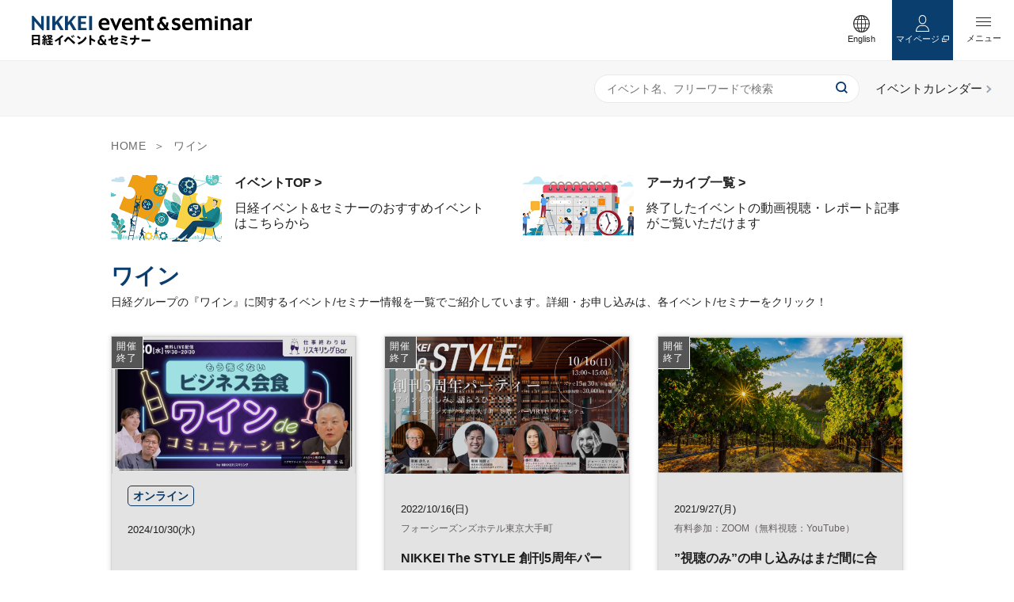

--- FILE ---
content_type: text/html
request_url: https://events.nikkei.co.jp/tag/wine/
body_size: 61757
content:
  <!DOCTYPE html>
  <html lang="ja">
  <head>
    <!-- Google Tag Manager -->
<script>(function(w,d,s,l,i){w[l]=w[l]||[];w[l].push({'gtm.start':
new Date().getTime(),event:'gtm.js'});var f=d.getElementsByTagName(s)[0],
j=d.createElement(s),dl=l!='dataLayer'?'&l='+l:'';j.async=true;j.src=
'https://www.googletagmanager.com/gtm.js?id='+i+dl;f.parentNode.insertBefore(j,f);
})(window,document,'script','dataLayer','GTM-TQ8SGFS');</script>
<!-- End Google Tag Manager -->
    <meta charset="utf-8">
    <meta http-equiv="X-UA-Compatible" content="IE=edge">
    <meta name="viewport" content="width=device-width,initial-scale=1.0">
    <meta name="format-detection" content="telephone=no">
    <title>ワイン | 日経イベント＆セミナー</title>
<meta name="description" content="日経グループの「ワイン」に関するイベント/セミナー情報をまとめています。リアル・オンラインの幅広いイベント情報をご活用ください。">
<meta name="keywords" content="日経,イベント,セミナー,フォーラム,日本経済新聞社,ビジネス,企業,業界,社会,公共,テクノロジー,キャリア,スキル,グローバル,美術展,展覧会,コンサート,オペラ,舞台,マネー,ライフプラン,健康,医療,スポーツ,暮らし,趣味,教養">

<meta property="og:title" content="ワイン | 日経イベント＆セミナー">
<meta property="og:type" content="article">
<meta property="og:url" content="https://events.nikkei.co.jp/tag/wine/">
<meta property="og:image" content="https://events.nikkei.co.jp/wp-content/themes/eventportal/dist/img/ogp.png">
<meta property="og:description" content="日経グループの「ワイン」に関するイベント/セミナー情報をまとめています。リアル・オンラインの幅広いイベント情報をご活用ください。">
<meta property="og:site_name" content="日経イベント＆セミナー">

    <meta name='robots' content='max-image-preview:large' />
	<style>img:is([sizes="auto" i], [sizes^="auto," i]) { contain-intrinsic-size: 3000px 1500px }</style>
	<script type="text/javascript">
/* <![CDATA[ */
window._wpemojiSettings = {"baseUrl":"https:\/\/s.w.org\/images\/core\/emoji\/16.0.1\/72x72\/","ext":".png","svgUrl":"https:\/\/s.w.org\/images\/core\/emoji\/16.0.1\/svg\/","svgExt":".svg","source":{"concatemoji":"https:\/\/events.nikkei.co.jp\/wp-includes\/js\/wp-emoji-release.min.js"}};
/*! This file is auto-generated */
!function(s,n){var o,i,e;function c(e){try{var t={supportTests:e,timestamp:(new Date).valueOf()};sessionStorage.setItem(o,JSON.stringify(t))}catch(e){}}function p(e,t,n){e.clearRect(0,0,e.canvas.width,e.canvas.height),e.fillText(t,0,0);var t=new Uint32Array(e.getImageData(0,0,e.canvas.width,e.canvas.height).data),a=(e.clearRect(0,0,e.canvas.width,e.canvas.height),e.fillText(n,0,0),new Uint32Array(e.getImageData(0,0,e.canvas.width,e.canvas.height).data));return t.every(function(e,t){return e===a[t]})}function u(e,t){e.clearRect(0,0,e.canvas.width,e.canvas.height),e.fillText(t,0,0);for(var n=e.getImageData(16,16,1,1),a=0;a<n.data.length;a++)if(0!==n.data[a])return!1;return!0}function f(e,t,n,a){switch(t){case"flag":return n(e,"\ud83c\udff3\ufe0f\u200d\u26a7\ufe0f","\ud83c\udff3\ufe0f\u200b\u26a7\ufe0f")?!1:!n(e,"\ud83c\udde8\ud83c\uddf6","\ud83c\udde8\u200b\ud83c\uddf6")&&!n(e,"\ud83c\udff4\udb40\udc67\udb40\udc62\udb40\udc65\udb40\udc6e\udb40\udc67\udb40\udc7f","\ud83c\udff4\u200b\udb40\udc67\u200b\udb40\udc62\u200b\udb40\udc65\u200b\udb40\udc6e\u200b\udb40\udc67\u200b\udb40\udc7f");case"emoji":return!a(e,"\ud83e\udedf")}return!1}function g(e,t,n,a){var r="undefined"!=typeof WorkerGlobalScope&&self instanceof WorkerGlobalScope?new OffscreenCanvas(300,150):s.createElement("canvas"),o=r.getContext("2d",{willReadFrequently:!0}),i=(o.textBaseline="top",o.font="600 32px Arial",{});return e.forEach(function(e){i[e]=t(o,e,n,a)}),i}function t(e){var t=s.createElement("script");t.src=e,t.defer=!0,s.head.appendChild(t)}"undefined"!=typeof Promise&&(o="wpEmojiSettingsSupports",i=["flag","emoji"],n.supports={everything:!0,everythingExceptFlag:!0},e=new Promise(function(e){s.addEventListener("DOMContentLoaded",e,{once:!0})}),new Promise(function(t){var n=function(){try{var e=JSON.parse(sessionStorage.getItem(o));if("object"==typeof e&&"number"==typeof e.timestamp&&(new Date).valueOf()<e.timestamp+604800&&"object"==typeof e.supportTests)return e.supportTests}catch(e){}return null}();if(!n){if("undefined"!=typeof Worker&&"undefined"!=typeof OffscreenCanvas&&"undefined"!=typeof URL&&URL.createObjectURL&&"undefined"!=typeof Blob)try{var e="postMessage("+g.toString()+"("+[JSON.stringify(i),f.toString(),p.toString(),u.toString()].join(",")+"));",a=new Blob([e],{type:"text/javascript"}),r=new Worker(URL.createObjectURL(a),{name:"wpTestEmojiSupports"});return void(r.onmessage=function(e){c(n=e.data),r.terminate(),t(n)})}catch(e){}c(n=g(i,f,p,u))}t(n)}).then(function(e){for(var t in e)n.supports[t]=e[t],n.supports.everything=n.supports.everything&&n.supports[t],"flag"!==t&&(n.supports.everythingExceptFlag=n.supports.everythingExceptFlag&&n.supports[t]);n.supports.everythingExceptFlag=n.supports.everythingExceptFlag&&!n.supports.flag,n.DOMReady=!1,n.readyCallback=function(){n.DOMReady=!0}}).then(function(){return e}).then(function(){var e;n.supports.everything||(n.readyCallback(),(e=n.source||{}).concatemoji?t(e.concatemoji):e.wpemoji&&e.twemoji&&(t(e.twemoji),t(e.wpemoji)))}))}((window,document),window._wpemojiSettings);
/* ]]> */
</script>
<style id='wp-emoji-styles-inline-css' type='text/css'>

	img.wp-smiley, img.emoji {
		display: inline !important;
		border: none !important;
		box-shadow: none !important;
		height: 1em !important;
		width: 1em !important;
		margin: 0 0.07em !important;
		vertical-align: -0.1em !important;
		background: none !important;
		padding: 0 !important;
	}
</style>
<link rel='stylesheet' id='wp-block-library-css' href='https://events.nikkei.co.jp/wp-includes/css/dist/block-library/style.min.css' type='text/css' media='all' />
<style id='classic-theme-styles-inline-css' type='text/css'>
/*! This file is auto-generated */
.wp-block-button__link{color:#fff;background-color:#32373c;border-radius:9999px;box-shadow:none;text-decoration:none;padding:calc(.667em + 2px) calc(1.333em + 2px);font-size:1.125em}.wp-block-file__button{background:#32373c;color:#fff;text-decoration:none}
</style>
<style id='global-styles-inline-css' type='text/css'>
:root{--wp--preset--aspect-ratio--square: 1;--wp--preset--aspect-ratio--4-3: 4/3;--wp--preset--aspect-ratio--3-4: 3/4;--wp--preset--aspect-ratio--3-2: 3/2;--wp--preset--aspect-ratio--2-3: 2/3;--wp--preset--aspect-ratio--16-9: 16/9;--wp--preset--aspect-ratio--9-16: 9/16;--wp--preset--color--black: #000000;--wp--preset--color--cyan-bluish-gray: #abb8c3;--wp--preset--color--white: #ffffff;--wp--preset--color--pale-pink: #f78da7;--wp--preset--color--vivid-red: #cf2e2e;--wp--preset--color--luminous-vivid-orange: #ff6900;--wp--preset--color--luminous-vivid-amber: #fcb900;--wp--preset--color--light-green-cyan: #7bdcb5;--wp--preset--color--vivid-green-cyan: #00d084;--wp--preset--color--pale-cyan-blue: #8ed1fc;--wp--preset--color--vivid-cyan-blue: #0693e3;--wp--preset--color--vivid-purple: #9b51e0;--wp--preset--gradient--vivid-cyan-blue-to-vivid-purple: linear-gradient(135deg,rgba(6,147,227,1) 0%,rgb(155,81,224) 100%);--wp--preset--gradient--light-green-cyan-to-vivid-green-cyan: linear-gradient(135deg,rgb(122,220,180) 0%,rgb(0,208,130) 100%);--wp--preset--gradient--luminous-vivid-amber-to-luminous-vivid-orange: linear-gradient(135deg,rgba(252,185,0,1) 0%,rgba(255,105,0,1) 100%);--wp--preset--gradient--luminous-vivid-orange-to-vivid-red: linear-gradient(135deg,rgba(255,105,0,1) 0%,rgb(207,46,46) 100%);--wp--preset--gradient--very-light-gray-to-cyan-bluish-gray: linear-gradient(135deg,rgb(238,238,238) 0%,rgb(169,184,195) 100%);--wp--preset--gradient--cool-to-warm-spectrum: linear-gradient(135deg,rgb(74,234,220) 0%,rgb(151,120,209) 20%,rgb(207,42,186) 40%,rgb(238,44,130) 60%,rgb(251,105,98) 80%,rgb(254,248,76) 100%);--wp--preset--gradient--blush-light-purple: linear-gradient(135deg,rgb(255,206,236) 0%,rgb(152,150,240) 100%);--wp--preset--gradient--blush-bordeaux: linear-gradient(135deg,rgb(254,205,165) 0%,rgb(254,45,45) 50%,rgb(107,0,62) 100%);--wp--preset--gradient--luminous-dusk: linear-gradient(135deg,rgb(255,203,112) 0%,rgb(199,81,192) 50%,rgb(65,88,208) 100%);--wp--preset--gradient--pale-ocean: linear-gradient(135deg,rgb(255,245,203) 0%,rgb(182,227,212) 50%,rgb(51,167,181) 100%);--wp--preset--gradient--electric-grass: linear-gradient(135deg,rgb(202,248,128) 0%,rgb(113,206,126) 100%);--wp--preset--gradient--midnight: linear-gradient(135deg,rgb(2,3,129) 0%,rgb(40,116,252) 100%);--wp--preset--font-size--small: 13px;--wp--preset--font-size--medium: 20px;--wp--preset--font-size--large: 36px;--wp--preset--font-size--x-large: 42px;--wp--preset--spacing--20: 0.44rem;--wp--preset--spacing--30: 0.67rem;--wp--preset--spacing--40: 1rem;--wp--preset--spacing--50: 1.5rem;--wp--preset--spacing--60: 2.25rem;--wp--preset--spacing--70: 3.38rem;--wp--preset--spacing--80: 5.06rem;--wp--preset--shadow--natural: 6px 6px 9px rgba(0, 0, 0, 0.2);--wp--preset--shadow--deep: 12px 12px 50px rgba(0, 0, 0, 0.4);--wp--preset--shadow--sharp: 6px 6px 0px rgba(0, 0, 0, 0.2);--wp--preset--shadow--outlined: 6px 6px 0px -3px rgba(255, 255, 255, 1), 6px 6px rgba(0, 0, 0, 1);--wp--preset--shadow--crisp: 6px 6px 0px rgba(0, 0, 0, 1);}:where(.is-layout-flex){gap: 0.5em;}:where(.is-layout-grid){gap: 0.5em;}body .is-layout-flex{display: flex;}.is-layout-flex{flex-wrap: wrap;align-items: center;}.is-layout-flex > :is(*, div){margin: 0;}body .is-layout-grid{display: grid;}.is-layout-grid > :is(*, div){margin: 0;}:where(.wp-block-columns.is-layout-flex){gap: 2em;}:where(.wp-block-columns.is-layout-grid){gap: 2em;}:where(.wp-block-post-template.is-layout-flex){gap: 1.25em;}:where(.wp-block-post-template.is-layout-grid){gap: 1.25em;}.has-black-color{color: var(--wp--preset--color--black) !important;}.has-cyan-bluish-gray-color{color: var(--wp--preset--color--cyan-bluish-gray) !important;}.has-white-color{color: var(--wp--preset--color--white) !important;}.has-pale-pink-color{color: var(--wp--preset--color--pale-pink) !important;}.has-vivid-red-color{color: var(--wp--preset--color--vivid-red) !important;}.has-luminous-vivid-orange-color{color: var(--wp--preset--color--luminous-vivid-orange) !important;}.has-luminous-vivid-amber-color{color: var(--wp--preset--color--luminous-vivid-amber) !important;}.has-light-green-cyan-color{color: var(--wp--preset--color--light-green-cyan) !important;}.has-vivid-green-cyan-color{color: var(--wp--preset--color--vivid-green-cyan) !important;}.has-pale-cyan-blue-color{color: var(--wp--preset--color--pale-cyan-blue) !important;}.has-vivid-cyan-blue-color{color: var(--wp--preset--color--vivid-cyan-blue) !important;}.has-vivid-purple-color{color: var(--wp--preset--color--vivid-purple) !important;}.has-black-background-color{background-color: var(--wp--preset--color--black) !important;}.has-cyan-bluish-gray-background-color{background-color: var(--wp--preset--color--cyan-bluish-gray) !important;}.has-white-background-color{background-color: var(--wp--preset--color--white) !important;}.has-pale-pink-background-color{background-color: var(--wp--preset--color--pale-pink) !important;}.has-vivid-red-background-color{background-color: var(--wp--preset--color--vivid-red) !important;}.has-luminous-vivid-orange-background-color{background-color: var(--wp--preset--color--luminous-vivid-orange) !important;}.has-luminous-vivid-amber-background-color{background-color: var(--wp--preset--color--luminous-vivid-amber) !important;}.has-light-green-cyan-background-color{background-color: var(--wp--preset--color--light-green-cyan) !important;}.has-vivid-green-cyan-background-color{background-color: var(--wp--preset--color--vivid-green-cyan) !important;}.has-pale-cyan-blue-background-color{background-color: var(--wp--preset--color--pale-cyan-blue) !important;}.has-vivid-cyan-blue-background-color{background-color: var(--wp--preset--color--vivid-cyan-blue) !important;}.has-vivid-purple-background-color{background-color: var(--wp--preset--color--vivid-purple) !important;}.has-black-border-color{border-color: var(--wp--preset--color--black) !important;}.has-cyan-bluish-gray-border-color{border-color: var(--wp--preset--color--cyan-bluish-gray) !important;}.has-white-border-color{border-color: var(--wp--preset--color--white) !important;}.has-pale-pink-border-color{border-color: var(--wp--preset--color--pale-pink) !important;}.has-vivid-red-border-color{border-color: var(--wp--preset--color--vivid-red) !important;}.has-luminous-vivid-orange-border-color{border-color: var(--wp--preset--color--luminous-vivid-orange) !important;}.has-luminous-vivid-amber-border-color{border-color: var(--wp--preset--color--luminous-vivid-amber) !important;}.has-light-green-cyan-border-color{border-color: var(--wp--preset--color--light-green-cyan) !important;}.has-vivid-green-cyan-border-color{border-color: var(--wp--preset--color--vivid-green-cyan) !important;}.has-pale-cyan-blue-border-color{border-color: var(--wp--preset--color--pale-cyan-blue) !important;}.has-vivid-cyan-blue-border-color{border-color: var(--wp--preset--color--vivid-cyan-blue) !important;}.has-vivid-purple-border-color{border-color: var(--wp--preset--color--vivid-purple) !important;}.has-vivid-cyan-blue-to-vivid-purple-gradient-background{background: var(--wp--preset--gradient--vivid-cyan-blue-to-vivid-purple) !important;}.has-light-green-cyan-to-vivid-green-cyan-gradient-background{background: var(--wp--preset--gradient--light-green-cyan-to-vivid-green-cyan) !important;}.has-luminous-vivid-amber-to-luminous-vivid-orange-gradient-background{background: var(--wp--preset--gradient--luminous-vivid-amber-to-luminous-vivid-orange) !important;}.has-luminous-vivid-orange-to-vivid-red-gradient-background{background: var(--wp--preset--gradient--luminous-vivid-orange-to-vivid-red) !important;}.has-very-light-gray-to-cyan-bluish-gray-gradient-background{background: var(--wp--preset--gradient--very-light-gray-to-cyan-bluish-gray) !important;}.has-cool-to-warm-spectrum-gradient-background{background: var(--wp--preset--gradient--cool-to-warm-spectrum) !important;}.has-blush-light-purple-gradient-background{background: var(--wp--preset--gradient--blush-light-purple) !important;}.has-blush-bordeaux-gradient-background{background: var(--wp--preset--gradient--blush-bordeaux) !important;}.has-luminous-dusk-gradient-background{background: var(--wp--preset--gradient--luminous-dusk) !important;}.has-pale-ocean-gradient-background{background: var(--wp--preset--gradient--pale-ocean) !important;}.has-electric-grass-gradient-background{background: var(--wp--preset--gradient--electric-grass) !important;}.has-midnight-gradient-background{background: var(--wp--preset--gradient--midnight) !important;}.has-small-font-size{font-size: var(--wp--preset--font-size--small) !important;}.has-medium-font-size{font-size: var(--wp--preset--font-size--medium) !important;}.has-large-font-size{font-size: var(--wp--preset--font-size--large) !important;}.has-x-large-font-size{font-size: var(--wp--preset--font-size--x-large) !important;}
:where(.wp-block-post-template.is-layout-flex){gap: 1.25em;}:where(.wp-block-post-template.is-layout-grid){gap: 1.25em;}
:where(.wp-block-columns.is-layout-flex){gap: 2em;}:where(.wp-block-columns.is-layout-grid){gap: 2em;}
:root :where(.wp-block-pullquote){font-size: 1.5em;line-height: 1.6;}
</style>
<link rel='stylesheet' id='arve-main-css' href='https://events.nikkei.co.jp/wp-content/plugins/advanced-responsive-video-embedder/build/main.css' type='text/css' media='all' />
<link rel='stylesheet' id='style-native-css' href='https://events.nikkei.co.jp/wp-content/themes/eventportal/style.css' type='text/css' media='all' />
<link rel='stylesheet' id='style-layout-css' href='https://events.nikkei.co.jp/wp-content/themes/eventportal/dist/css/style.css' type='text/css' media='all' />
    <link rel="shortcut icon" href="https://events.nikkei.co.jp/wp-content/themes/eventportal/dist/img/favicon.ico" type="image/vnd.microsoft.icon">
    <link rel="apple-touch-icon-precomposed" href="https://events.nikkei.co.jp/wp-content/themes/eventportal/dist/img/webclip.png">
                              <script type="module" src="https://events.nikkei.co.jp/wp-content/themes/eventportal/front-assets/js/tag.js?v=20250805"></script>
                    
      </head>

<body class="archive tag tag-wine tag-850 wp-theme-eventportal">
<!-- Google Tag Manager (noscript) -->
<noscript><iframe src="https://www.googletagmanager.com/ns.html?id=GTM-TQ8SGFS"
height="0" width="0" style="display:none;visibility:hidden"></iframe></noscript>
<!-- End Google Tag Manager (noscript) -->
  <div id="Loading"></div>
  <div id="fb-root"></div>
  <script>(function(d, s, id) {
      var js, fjs = d.getElementsByTagName(s)[0];
      if (d.getElementById(id)) return;
      js = d.createElement(s); js.id = id;
      js.src = 'https://connect.facebook.net/ja_JP/sdk.js#xfbml=1&version=v3.2';
      fjs.parentNode.insertBefore(js, fjs);
    }(document, 'script', 'facebook-jssdk'));</script>
<div id="wrap" class="st-Wrap">
  <!-- =====Header====== -->
  <header id="header" class="st-Header w_checker">
    <p class="st-Header_Logo"><a href="https://events.nikkei.co.jp/"><img src="https://events.nikkei.co.jp/wp-content/themes/eventportal/dist/img/header_logo.svg" width="191" height="25" alt="日経イベント＆セミナー"></a></p>    <span class="st-Header_MenuSwitch js-SlideBtn">
    <span></span>
  </span>
    <div class="st-Header_MenuClose js-CloseBtn">
      <span></span>
    </div>
    <div class="st-Header_Menu js-SlideArea">
      <div class="st-Header_Menu_inner">
        <a class="st-Header_Menu_btn-eventsearch" href="https://events.nikkei.co.jp/c-search/"><i>
      <svg xmlns="http://www.w3.org/2000/svg" width="15" height="15" viewBox="0 0 15 15" preserveAspectRatio="xMinYMid">
        <path id="svg-search" data-name="svg-search" d="M15,13.679l-3.113-3.113A6.459,6.459,0,0,0,13.208,6.6,6.563,6.563,0,0,0,6.6,0,6.563,6.563,0,0,0,0,6.6a6.563,6.563,0,0,0,6.6,6.6,6.459,6.459,0,0,0,3.962-1.321L13.679,15ZM1.887,6.6A4.671,4.671,0,0,1,6.6,1.887,4.671,4.671,0,0,1,11.321,6.6,4.671,4.671,0,0,1,6.6,11.321,4.671,4.671,0,0,1,1.887,6.6Z" fill="#0d3c6f"/>
      </svg>
      </i>イベント検索<span></span></a>
        <p class="st-Header_Menu_headding">コンテンツ</p>
        <ul class="st-Header_MenuList">
          <li><a href="https://events.nikkei.co.jp/pickup-list/">PICK UP</a></li>
          <li><a href="https://events.nikkei.co.jp/opening/">まもなく締切</a></li>
          <li><a href="https://events.nikkei.co.jp/comingup/">新着</a></li>
          <li><a href="https://events.nikkei.co.jp/video-list/">動画アーカイブ</a></li>
          <li><a href="https://events.nikkei.co.jp/report-list/">開催レポート</a></li>
        </ul>
        <p class="st-Header_Menu_headding">日経イベント＆セミナーについて</p>
        <ul class="st-Header_MenuList">
          <li><a href="https://events.nikkei.co.jp/inquiry/" target="_blank">お問い合わせ</a></li>
          <li><a href="https://marketing.nikkei.com/sponsor/" target="_blank">日経とのイベント開催をお考えの<br class="sw-HiddenTab">企業の方へ</a></li>
          <li><a href="https://events.nikkei.co.jp/tos_events/" target="_blank">ご利用規約</a></li>
          <li><a href="https://www.nikkei.com/lounge/privacy/cookie/policy.html" target="_blank">クッキーポリシー</a></li>
          <li><a href="https://www.nikkei.com/lounge/privacy/cookie/optout.html#nikkeievent" target="_blank">外部送信</a></li>
          <li class="st-Header_MenuList_item-english"><a href="https://events.nikkei.co.jp/category/english/">English</a></li>
        </ul>
      </div>
    </div><!-- /.st-Header_Menu -->

    <ul class="st-Header_Link">
      <li class="st-Header_LinkItem st-Header_LinkItem-english"><a href="https://events.nikkei.co.jp/category/english/" class="js-Current"><span class="st-Header_LinkItem-icon">
      <svg class="svg-earth" xmlns="http://www.w3.org/2000/svg" width="21.557" height="21.557" viewBox="0 0 21.557 21.557" preserveAspectRatio="xMinYMid">
        <path class="svg-earth_1" data-name="パス 1046" d="M10.778.006A10.778,10.778,0,1,0,21.557,10.784,10.779,10.779,0,0,0,10.778.006ZM4.11,4.116A9.437,9.437,0,0,1,7.623,1.9a9.875,9.875,0,0,0-1.59,2.91H3.485C3.682,4.566,3.89,4.335,4.11,4.116Zm-1.347,1.7H5.709a18.207,18.207,0,0,0-.647,4.463h-3.7A9.369,9.369,0,0,1,2.763,5.816Zm0,9.936a9.369,9.369,0,0,1-1.4-4.463h3.7a18.26,18.26,0,0,0,.64,4.463H2.763Zm1.347,1.7c-.219-.219-.428-.45-.625-.69h2.55a12.026,12.026,0,0,0,.6,1.4,8.548,8.548,0,0,0,.983,1.511A9.436,9.436,0,0,1,4.11,17.453ZM10.273,20.2q-.237-.012-.47-.036a3.308,3.308,0,0,1-.737-.462,7.27,7.27,0,0,1-1.954-2.941h3.16V20.2Zm0-4.449H6.76a17.018,17.018,0,0,1-.687-4.463h4.2v4.463Zm0-5.473h-4.2a16.992,16.992,0,0,1,.689-4.463h3.509v4.463Zm0-5.473H7.118c.131-.328.268-.645.418-.935A6.326,6.326,0,0,1,9.067,1.865,3.307,3.307,0,0,1,9.8,1.4q.233-.024.47-.036V4.806ZM18.8,5.816a9.369,9.369,0,0,1,1.4,4.463h-3.7a18.251,18.251,0,0,0-.64-4.463Zm-1.347-1.7c.219.219.428.45.625.69H15.522a12.061,12.061,0,0,0-.6-1.4A8.549,8.549,0,0,0,13.936,1.9,9.441,9.441,0,0,1,17.448,4.116ZM11.284,1.367q.237.012.47.036a3.327,3.327,0,0,1,.737.461,7.268,7.268,0,0,1,1.954,2.941h-3.16Zm0,4.449H14.8a17.012,17.012,0,0,1,.687,4.463h-4.2Zm0,5.473h4.2a16.989,16.989,0,0,1-.689,4.463H11.284ZM12.491,19.7a3.324,3.324,0,0,1-.737.462q-.233.024-.47.036V16.763H14.44c-.131.328-.268.645-.418.935A6.325,6.325,0,0,1,12.491,19.7Zm4.957-2.251a9.435,9.435,0,0,1-3.514,2.22,9.875,9.875,0,0,0,1.59-2.91h2.549C17.875,17,17.667,17.234,17.448,17.453Zm1.347-1.7H15.848a18.209,18.209,0,0,0,.647-4.463h3.7A9.368,9.368,0,0,1,18.8,15.753Z" transform="translate(0 -0.006)" fill="#333"/>
      </svg>
      </span><span>English</span></a></li>
      <li class="st-Header_LinkItem st-Header_LinkItem-mypage"><span class="st-Header_LinkItem-icon">
      <svg class="svg-user" xmlns="http://www.w3.org/2000/svg" width="17.991" height="20.592" viewBox="0 0 17.991 20.592" preserveAspectRatio="xMinYMid">
        <g class="svg-user_1" data-name="パス 1076" transform="translate(-32.331 -295.317)" fill="none">
          <path d="M 43.39949798583984 308.7201538085938 C 42.72095108032227 308.919921875 42.02485656738281 309.0210876464844 41.32660675048828 309.0210876464844 C 40.6282844543457 309.0210876464844 39.9322624206543 308.9199523925781 39.2537727355957 308.7201538085938 C 37.41427612304688 309.0675964355469 35.90613555908203 309.9146423339844 34.88189697265625 311.1785583496094 C 34.05492401123047 312.1990051269531 33.54572296142578 313.4743347167969 33.38566207885742 314.9088439941406 L 41.32656860351562 314.9088439941406 L 49.26755905151367 314.9088439941406 C 49.10751342773438 313.4742736816406 48.59835433959961 312.1989440917969 47.77145767211914 311.1785278320312 C 46.74726867675781 309.9146423339844 45.23909378051758 309.0675659179688 43.39949798583984 308.7201538085938 M 39.3199577331543 307.693115234375 C 39.95170593261719 307.903076171875 40.62499618530273 308.0210876464844 41.32660675048828 308.0210876464844 C 42.02821731567383 308.0210876464844 42.70146560668945 307.903076171875 43.33330535888672 307.693115234375 C 47.92165756225586 308.4459838867188 50.32221603393555 311.8172302246094 50.32221603393555 315.9088439941406 L 41.32656860351562 315.9088439941406 L 32.33099746704102 315.9088439941406 C 32.33099746704102 311.8172302246094 34.73195648193359 308.4459838867188 39.3199577331543 307.693115234375 Z" stroke="none" fill="#fff"/>
        </g>
        <g class="svg-user_2" data-name="パス 1077" transform="translate(-129.505 0)" fill="none">
          <path d="M 138.5001983642578 10.24277687072754 C 140.6640167236328 10.24277687072754 142.4244232177734 8.482926368713379 142.4244232177734 6.319786548614502 L 142.4244232177734 4.922986507415771 C 142.4244232177734 2.759846448898315 140.6640167236328 0.999996542930603 138.5001983642578 0.999996542930603 C 136.3363800048828 0.999996542930603 134.5759887695312 2.759846448898315 134.5759887695312 4.922986507415771 L 134.5759887695312 6.31977653503418 C 134.5760192871094 8.482926368713379 136.3364105224609 10.24277687072754 138.5001983642578 10.24277687072754 M 138.5001983642578 11.24277687072754 C 135.7803192138672 11.24277687072754 133.5760192871094 9.038586616516113 133.5759887695312 6.319786548614502 L 133.5759887695312 4.922986507415771 C 133.5759887695312 2.204236507415771 135.7803192138672 -3.471984882708057e-06 138.5001983642578 -3.471984882708057e-06 C 141.2201538085938 -3.471984882708057e-06 143.4244232177734 2.204236507415771 143.4244232177734 4.922986507415771 L 143.4244232177734 6.319786548614502 C 143.4244232177734 9.038586616516113 141.2201232910156 11.24277687072754 138.5001983642578 11.24277687072754 Z" stroke="none" fill="#fff"/>
        </g>
      </svg>
      </span>マイページ<i class="st-Header_LinkItem-icon_inline">
      <svg class="svg-blank" xmlns="http://www.w3.org/2000/svg" width="9.608" height="8.255" viewBox="0 0 9.608 8.255" preserveAspectRatio="xMinYMid">
        <g class="svg-blank_0" data-name="グループ 2528" transform="translate(-316.5 -413.013)">
          <path class="svg-blank_1" data-name="長方形 908" d="M320.865,413.513h6.19v4.837h-6.19Z" transform="translate(-1.447)" fill="none" stroke="#333" stroke-linecap="round" stroke-width="1"/>
          <path class="svg-blank_2" data-name="パス 1052" d="M318,417v4.837h5.889" transform="translate(-1 -1.069)" fill="none" stroke="#333" stroke-width="1" fill-rule="evenodd"/>
        </g>
      </svg>
      </i></li>
    </ul>
  </header>
  <!-- ==== /Header END==== -->

<div class="sw-HeaderSearch">
  <div class="sw-HeaderSearch_search">
    <form action="https://events.nikkei.co.jp/c-search/">
      <input type="text" placeholder="イベント名、フリーワードで検索" name="search_t">
      <button type="submit">
      <svg xmlns="http://www.w3.org/2000/svg" width="15" height="15" viewBox="0 0 15 15" preserveAspectRatio="xMinYMid">
        <path id="svg-search" data-name="svg-search" d="M15,13.679l-3.113-3.113A6.459,6.459,0,0,0,13.208,6.6,6.563,6.563,0,0,0,6.6,0,6.563,6.563,0,0,0,0,6.6a6.563,6.563,0,0,0,6.6,6.6,6.459,6.459,0,0,0,3.962-1.321L13.679,15ZM1.887,6.6A4.671,4.671,0,0,1,6.6,1.887,4.671,4.671,0,0,1,11.321,6.6,4.671,4.671,0,0,1,6.6,11.321,4.671,4.671,0,0,1,1.887,6.6Z" fill="#0d3c6f"/>
      </svg>
      </button>
    </form>
  </div>
  <div class="sw-HeaderSearch_eventcalendar">
    <a href="https://events.nikkei.co.jp/calendar/">
      <svg id="svg-calendar" xmlns="http://www.w3.org/2000/svg" width="23.42" height="24.086" viewBox="0 0 23.42 24.086" preserveAspectRatio="xMinYMid">
        <path id="svg-calendar_1" data-name="パス 877" d="M121.583,4.87a1.363,1.363,0,0,0,1.363-1.363V1.363a1.363,1.363,0,0,0-2.726,0V3.507A1.363,1.363,0,0,0,121.583,4.87Z" transform="translate(-114.897 0)" fill="#0a3e6f"/>
        <path id="svg-calendar_2" data-name="パス 878" d="M335.206,4.87a1.363,1.363,0,0,0,1.362-1.363V1.363a1.363,1.363,0,0,0-2.725,0V3.507A1.363,1.363,0,0,0,335.206,4.87Z" transform="translate(-318.471 0)" fill="#0a3e6f"/>
        <path id="svg-calendar_3" data-name="パス 879" d="M27.212,41.288h-.843v1.565a2.56,2.56,0,1,1-5.121,0V41.288H16.319v1.565a2.56,2.56,0,1,1-5.121,0V41.288h-.843A3.282,3.282,0,0,0,7.073,44.57V60.15a3.282,3.282,0,0,0,3.282,3.282H27.212a3.282,3.282,0,0,0,3.282-3.282V44.57A3.282,3.282,0,0,0,27.212,41.288Zm.7,18.286a1.523,1.523,0,0,1-1.521,1.521H11.177a1.523,1.523,0,0,1-1.521-1.521V47.384H27.911V59.574Z" transform="translate(-7.073 -39.346)" fill="#0a3e6f"/>
        <rect id="svg-calendar_4" data-name="長方形 1498" width="3.331" height="3.331" transform="translate(10.044 15.755)" fill="#0a3e6f"/>
        <rect id="svg-calendar_5" data-name="長方形 1499" width="3.331" height="3.331" transform="translate(4.881 15.755)" fill="#0a3e6f"/>
        <rect id="svg-calendar_6" data-name="長方形 1500" width="3.332" height="3.331" transform="translate(15.207 10.592)" fill="#0a3e6f"/>
        <rect id="svg-calendar_7" data-name="長方形 1501" width="3.332" height="3.331" transform="translate(15.207 15.755)" fill="#0a3e6f"/>
        <rect id="svg-calendar_8" data-name="長方形 1502" width="3.331" height="3.331" transform="translate(10.044 10.592)" fill="#0a3e6f"/>
        <rect id="svg-calendar_9" data-name="長方形 1503" width="3.331" height="3.331" transform="translate(4.881 10.592)" fill="#0a3e6f"/>
      </svg>
      </a>
  </div>
</div>

  <!-- =====Container====== -->
  <main id="container" class="st-Container">
<div class="sw-Breadcrumb st-Inner">
<ul>
    <li><a href="https://events.nikkei.co.jp/">HOME</a></li>
        <li>ワイン</li>
    </ul>
</div>
<div class="archive_upper">
  <div class="st-Inner">
    <div class="archive_upper_item">
      <a href="https://events.nikkei.co.jp/" data-gaevent="header-link_top">
        <div class="archive_upper_item_image"><img src="https://events.nikkei.co.jp/wp-content/themes/eventportal/dist/img/tag_pageTop_280x168.png" width="140" height="84" alt=""></div>
        <div class="archive_upper_item_text">
          <p class="archive_upper_item_text_title"><strong>イベントTOP ></strong></p>
          <p>日経イベント&セミナーのおすすめイベントはこちらから</p>
        </div>
      </a>
    </div>
    <div class="archive_upper_item">
      <a href="https://events.nikkei.co.jp/reportlist" data-gaevent="header-link_reportlist">
        <div class="archive_upper_item_image"><img src="https://events.nikkei.co.jp/wp-content/themes/eventportal/dist/img/archive_upper_2.jpg" width="140" height="84" alt=""></div>
        <div class="archive_upper_item_text">
          <p class="archive_upper_item_text_title"><strong>アーカイブ一覧 ></strong></p>
          <p>終了したイベントの動画視聴・レポート記事がご覧いただけます</p>
        </div>
      </a>
    </div>
  </div>
</div>
<div class="archive">
  <div class="st-Inner">
    <div class="sw-GeneralContentHeadding">
      <p>ワイン</p>
            <span class="sw-GeneralContentHeadding__Sub">
            日経グループの『ワイン』に関するイベント/セミナー情報を一覧でご紹介しています。詳細・お申し込みは、各イベント/セミナーをクリック！
            </span>
    
    </div>
  </div>
  
    
    <div class="archive-List st-Inner clearfix" id="label_root">
    <div class="sw-Card sw-Card-eventEnd type_post clearfix" data-internal="data-internal=false" data-category=" data-category=&#039;[&quot;business&quot;, &quot;technology&quot;, &quot;career_skill&quot;, &quot;hobby_culture&quot;]&#039;" data-day="">
<a href="https://events.nikkei.co.jp/69692/" target="_blank" data-gaevent="event-external-69692"
  >

<div class="sw-Card_Labels">
    <span class="sw-Card_EndLabel">開催<br>終了</span>
    </div>
<div class="sw-Card_MainImage"><div class="sw-Card_MainImageInner"><img width="1000" height="562" src="https://events.nikkei.co.jp/wp-content/uploads/2024/10/d7c0bac5fa051dc5164895e6d03ef38b-20241008112146-1000x562.jpg" class="medium wp-post-image" alt="" loading="lazy" srcset="https://events.nikkei.co.jp/wp-content/uploads/2024/10/d7c0bac5fa051dc5164895e6d03ef38b-20241008112146-1000x562.jpg 1000w, https://events.nikkei.co.jp/wp-content/uploads/2024/10/d7c0bac5fa051dc5164895e6d03ef38b-20241008112146.jpg 1280w" sizes="auto, (max-width: 1000px) 100vw, 1000px" /></div></div>

<div class="sw-Card_TextArea">
  <div class="sw-Card_Status">
        <span class="sw-Card_Status_online">オンライン</span>
  </div>

  <p class="sw-Card_Date">2024/10/30(水)</p>
  <p class="sw-Card_Place"></p>
  <div class="sw-Card_Title">
    <p class="sw-Card_TitleText">
      もう怖くない ビジネス会食  <br />
ワインdeコミュニケーション    </p>
  </div>
  <div class="detail-Data-Loop"
       data-id="69692"
       data-event-end="1730300399"
       data-entry-end="1730127540"
       data-entry-disable="0"
       data-entry-noid-disable="0"
       ></div>
</div>
</a>
  <ul class="sw-Card_TagList">
          <li><a href="https://events.nikkei.co.jp/tag/wine" data-gaevent="tag-ワイン">ワイン</a></li>
          <li><a href="https://events.nikkei.co.jp/tag/kyoyo" data-gaevent="tag-教養">教養</a></li>
          <li><a href="https://events.nikkei.co.jp/tag/reskilling" data-gaevent="tag-リスキリング">リスキリング</a></li>
          <li><a href="https://events.nikkei.co.jp/tag/webinar" data-gaevent="tag-ウェビナー">ウェビナー</a></li>
          <li><a href="https://events.nikkei.co.jp/tag/improve-skills" data-gaevent="tag-スキルアップ">スキルアップ</a></li>
          <li><a href="https://events.nikkei.co.jp/tag/communication_" data-gaevent="tag-コミュニケーション">コミュニケーション</a></li>
          <li><a href="https://events.nikkei.co.jp/tag/career" data-gaevent="tag-キャリア">キャリア</a></li>
          <li><a href="https://events.nikkei.co.jp/tag/free-to-join" data-gaevent="tag-参加無料">参加無料</a></li>
      </ul>
</div>
<div class="sw-Card sw-Card-eventEnd type_post clearfix" data-internal="data-internal=false" data-category=" data-category=&#039;[&quot;hobby_culture&quot;]&#039;" data-day="">
<a href="https://events.nikkei.co.jp/52195/" target="_blank" data-gaevent="event-external-52195"
  >

<div class="sw-Card_Labels">
    <span class="sw-Card_EndLabel">開催<br>終了</span>
    </div>
<div class="sw-Card_MainImage"><div class="sw-Card_MainImageInner"><img width="1000" height="562" src="https://events.nikkei.co.jp/wp-content/uploads/2022/09/banner_0915-20220916093733-1000x562.png" class="medium wp-post-image" alt="" loading="lazy" /></div></div>

<div class="sw-Card_TextArea">
  <div class="sw-Card_Status">
        
  </div>

  <p class="sw-Card_Date">2022/10/16(日)</p>
  <p class="sw-Card_Place">フォーシーズンズホテル東京大手町</p>
  <div class="sw-Card_Title">
    <p class="sw-Card_TitleText">
      NIKKEI The STYLE 創刊5周年パーティー<br />
-ワインを楽しみ、語らうひととき-    </p>
  </div>
  <div class="detail-Data-Loop"
       data-id="52195"
       data-event-end="1665932399"
       data-entry-end="1664161200"
       data-entry-disable="0"
       data-entry-noid-disable="0"
       ></div>
</div>
</a>
  <ul class="sw-Card_TagList">
          <li><a href="https://events.nikkei.co.jp/tag/wine" data-gaevent="tag-ワイン">ワイン</a></li>
          <li><a href="https://events.nikkei.co.jp/tag/nikkei-the-style" data-gaevent="tag-NIKKEI The STYLE">NIKKEI The STYLE</a></li>
          <li><a href="https://events.nikkei.co.jp/tag/lifestyle" data-gaevent="tag-ライフスタイル">ライフスタイル</a></li>
      </ul>
</div>
<div class="sw-Card sw-Card-eventEnd type_post clearfix" data-internal="data-internal=true" data-category=" data-category=&#039;[&quot;global&quot;, &quot;career_skill&quot;, &quot;money_lifeplan&quot;, &quot;hobby_culture&quot;]&#039;" data-day="">
<a href="https://events.nikkei.co.jp/40891/" data-gaevent="event-internal-40891"
  >

<div class="sw-Card_Labels">
    <span class="sw-Card_EndLabel">開催<br>終了</span>
    </div>
<div class="sw-Card_MainImage"><div class="sw-Card_MainImageInner"><img width="996" height="547" src="https://events.nikkei.co.jp/wp-content/uploads/2021/08/coverimageforibesemi-20210813174934.jpg" class="medium wp-post-image" alt="" loading="lazy" /></div></div>

<div class="sw-Card_TextArea">
  <div class="sw-Card_Status">
        
  </div>

  <p class="sw-Card_Date">2021/9/27(月)</p>
  <p class="sw-Card_Place">有料参加：ZOOM（無料視聴：YouTube）</p>
  <div class="sw-Card_Title">
    <p class="sw-Card_TitleText">
      ”視聴のみ”の申し込みはまだ間に合います！<br />
カリフォルニアスタイルを味わう <br />
＜初歩から学ぶナパワイン講座＞    </p>
  </div>
  <div class="detail-Data-Loop"
       data-id="40891"
       data-event-end="1632754799"
       data-entry-end="1632754740"
       data-entry-disable="1632754740"
       data-entry-noid-disable="0"
       ></div>
</div>
</a>
  <ul class="sw-Card_TagList">
          <li><a href="https://events.nikkei.co.jp/tag/wine" data-gaevent="tag-ワイン">ワイン</a></li>
          <li><a href="https://events.nikkei.co.jp/tag/online_" data-gaevent="tag-オンライン">オンライン</a></li>
      </ul>
</div>
<div class="sw-Card sw-Card-eventEnd type_post clearfix" data-internal="data-internal=false" data-category=" data-category=&#039;[&quot;business&quot;, &quot;global&quot;, &quot;career_skill&quot;, &quot;hobby_culture&quot;]&#039;" data-day="">
<a href="https://events.nikkei.co.jp/31874/" target="_blank" data-gaevent="event-external-31874"
  >

<div class="sw-Card_Labels">
    <span class="sw-Card_EndLabel">開催<br>終了</span>
    </div>
<div class="sw-Card_MainImage"><div class="sw-Card_MainImageInner"><img width="1000" height="562" src="https://events.nikkei.co.jp/wp-content/uploads/2020/10/eventandseminar_coverimage1-20201016172702.jpg" class="medium wp-post-image" alt="" loading="lazy" /></div></div>

<div class="sw-Card_TextArea">
  <div class="sw-Card_Status">
        
  </div>

  <p class="sw-Card_Date">2020/11/20(金)</p>
  <p class="sw-Card_Place">Web生配信</p>
  <div class="sw-Card_Title">
    <p class="sw-Card_TitleText">
      【被災地応援・緊急開催】<br />
続・初歩から学ぶ ナパワイン講座　<br />
    </p>
  </div>
  <div class="detail-Data-Loop"
       data-id="31874"
       data-event-end="1605884399"
       data-entry-end="1605020340"
       data-entry-disable="0"
       data-entry-noid-disable="0"
       ></div>
</div>
</a>
  <ul class="sw-Card_TagList">
          <li><a href="https://events.nikkei.co.jp/tag/wine" data-gaevent="tag-ワイン">ワイン</a></li>
          <li><a href="https://events.nikkei.co.jp/tag/webinar" data-gaevent="tag-ウェビナー">ウェビナー</a></li>
          <li><a href="https://events.nikkei.co.jp/tag/onlinelecture" data-gaevent="tag-オンライン講座">オンライン講座</a></li>
      </ul>
</div>
<div class="sw-Card sw-Card-eventEnd type_post clearfix" data-internal="data-internal=false" data-category=" data-category=&#039;[&quot;business&quot;, &quot;global&quot;, &quot;career_skill&quot;, &quot;hobby_culture&quot;]&#039;" data-day="">
<a href="https://events.nikkei.co.jp/28331/" target="_blank" data-gaevent="event-external-28331"
  >

<div class="sw-Card_Labels">
    <span class="sw-Card_EndLabel">開催<br>終了</span>
    </div>
<div class="sw-Card_MainImage"><div class="sw-Card_MainImageInner"><img width="1000" height="562" src="https://events.nikkei.co.jp/wp-content/uploads/2020/07/Napa-Valley-Welcome-Sign03-20200722224758-1000x562.jpg" class="medium wp-post-image" alt="" loading="lazy" /></div></div>

<div class="sw-Card_TextArea">
  <div class="sw-Card_Status">
        
  </div>

  <p class="sw-Card_Date">9月18日(金)、25日(金)  20:00～21:30  ※全2回</p>
  <p class="sw-Card_Place">Web生配信</p>
  <div class="sw-Card_Title">
    <p class="sw-Card_TitleText">
      初歩から学ぶ ナパワイン講座　<br />
★厳選したナパワイン2本をお届けします    </p>
  </div>
  <div class="detail-Data-Loop"
       data-id="28331"
       data-event-end="1601045999"
       data-entry-end="1599577140"
       data-entry-disable="0"
       data-entry-noid-disable="0"
       ></div>
</div>
</a>
  <ul class="sw-Card_TagList">
          <li><a href="https://events.nikkei.co.jp/tag/wine" data-gaevent="tag-ワイン">ワイン</a></li>
          <li><a href="https://events.nikkei.co.jp/tag/webinar" data-gaevent="tag-ウェビナー">ウェビナー</a></li>
          <li><a href="https://events.nikkei.co.jp/tag/onlinelecture" data-gaevent="tag-オンライン講座">オンライン講座</a></li>
      </ul>
</div>
<div class="sw-Card sw-Card-eventEnd type_post clearfix" data-internal="data-internal=false" data-category=" data-category=&#039;[&quot;hobby_culture&quot;, &quot;exhibition&quot;]&#039;" data-day="">
<a href="https://events.nikkei.co.jp/22232/" target="_blank" data-gaevent="event-external-22232"
  >

<div class="sw-Card_Labels">
    <span class="sw-Card_EndLabel">開催<br>終了</span>
    </div>
<div class="sw-Card_MainImage"><div class="sw-Card_MainImageInner"><img width="248" height="158" src="https://events.nikkei.co.jp/wp-content/uploads/2019/11/wep-20191127134426.jpg" class="medium wp-post-image" alt="" loading="lazy" /></div></div>

<div class="sw-Card_TextArea">
  <div class="sw-Card_Status">
        
  </div>

  <p class="sw-Card_Date">2019/11/30(土)</p>
  <p class="sw-Card_Place">東京ミッドタウン ホール＆カンファレンス</p>
  <div class="sw-Card_Title">
    <p class="sw-Card_TitleText">
      「サクラアワード2019」受賞銘柄を楽しむ<br />
女性のためのワインパーティー    </p>
  </div>
  <div class="detail-Data-Loop"
       data-id="22232"
       data-event-end="1575125999"
       data-entry-end="1574434740"
       data-entry-disable="0"
       data-entry-noid-disable="0"
       ></div>
</div>
</a>
  <ul class="sw-Card_TagList">
          <li><a href="https://events.nikkei.co.jp/tag/wine" data-gaevent="tag-ワイン">ワイン</a></li>
          <li><a href="https://events.nikkei.co.jp/tag/woman-expo" data-gaevent="tag-WOMAN EXPO">WOMAN EXPO</a></li>
      </ul>
</div>
<div class="sw-Card sw-Card-eventEnd type_post clearfix" data-internal="data-internal=true" data-category=" data-category=&#039;[&quot;business&quot;, &quot;technology&quot;, &quot;global&quot;]&#039;" data-day="">
<a href="https://events.nikkei.co.jp/19732/" data-gaevent="event-internal-19732"
  >

<div class="sw-Card_Labels">
    <span class="sw-Card_EndLabel">開催<br>終了</span>
    </div>
<div class="sw-Card_MainImage"><div class="sw-Card_MainImageInner"><img width="1000" height="562" src="https://events.nikkei.co.jp/wp-content/uploads/2019/09/tech_0925-20190926144221.jpg" class="medium wp-post-image" alt="" loading="lazy" /></div></div>

<div class="sw-Card_TextArea">
  <div class="sw-Card_Status">
        
  </div>

  <p class="sw-Card_Date">2019/10/26(土)～2019/11/1(金)</p>
  <p class="sw-Card_Place">Las Vegas, Silicon Valley, Napa Valley </p>
  <div class="sw-Card_Title">
    <p class="sw-Card_TitleText">
      「金融の未来」をさぐる<br />
米西海岸ビジネス視察団 7日間    </p>
  </div>
  <div class="detail-Data-Loop"
       data-id="19732"
       data-event-end="1572620399"
       data-entry-end="1570805940"
       data-entry-disable="0"
       data-entry-noid-disable="0"
       ></div>
</div>
</a>
  <ul class="sw-Card_TagList">
          <li><a href="https://events.nikkei.co.jp/tag/wine" data-gaevent="tag-ワイン">ワイン</a></li>
          <li><a href="https://events.nikkei.co.jp/tag/fintech_" data-gaevent="tag-フィンテック">フィンテック</a></li>
          <li><a href="https://events.nikkei.co.jp/tag/technology" data-gaevent="tag-テクノロジー">テクノロジー</a></li>
          <li><a href="https://events.nikkei.co.jp/tag/siliconvalley" data-gaevent="tag-シリコンバレー">シリコンバレー</a></li>
          <li><a href="https://events.nikkei.co.jp/tag/shisatsu" data-gaevent="tag-視察ツアー">視察ツアー</a></li>
          <li><a href="https://events.nikkei.co.jp/tag/libra" data-gaevent="tag-リブラ">リブラ</a></li>
      </ul>
</div>
<div class="sw-Card sw-Card-eventEnd type_post clearfix" data-internal="data-internal=true" data-category=" data-category=&#039;[&quot;hobby_culture&quot;]&#039;" data-day="">
<a href="https://events.nikkei.co.jp/19782/" data-gaevent="event-internal-19782"
  >

<div class="sw-Card_Labels">
    <span class="sw-Card_EndLabel">開催<br>終了</span>
    </div>
<div class="sw-Card_MainImage"><div class="sw-Card_MainImageInner"><img width="1000" height="562" src="https://events.nikkei.co.jp/wp-content/uploads/2019/09/napa_0917-20190917133701.jpg" class="medium wp-post-image" alt="" loading="lazy" /></div></div>

<div class="sw-Card_TextArea">
  <div class="sw-Card_Status">
        
  </div>

  <p class="sw-Card_Date">2019/10/26(土)～2019/11/1(金)</p>
  <p class="sw-Card_Place"></p>
  <div class="sw-Card_Title">
    <p class="sw-Card_TitleText">
      ナパ のワイナリーをめぐる　<br />
米西海岸ビジネス視察団 7日間    </p>
  </div>
  <div class="detail-Data-Loop"
       data-id="19782"
       data-event-end="1572620399"
       data-entry-end="1570805940"
       data-entry-disable="0"
       data-entry-noid-disable="0"
       ></div>
</div>
</a>
  <ul class="sw-Card_TagList">
          <li><a href="https://events.nikkei.co.jp/tag/wine" data-gaevent="tag-ワイン">ワイン</a></li>
          <li><a href="https://events.nikkei.co.jp/tag/finance" data-gaevent="tag-金融">金融</a></li>
          <li><a href="https://events.nikkei.co.jp/tag/fintech_" data-gaevent="tag-フィンテック">フィンテック</a></li>
          <li><a href="https://events.nikkei.co.jp/tag/technology" data-gaevent="tag-テクノロジー">テクノロジー</a></li>
          <li><a href="https://events.nikkei.co.jp/tag/shisatsu" data-gaevent="tag-視察ツアー">視察ツアー</a></li>
          <li><a href="https://events.nikkei.co.jp/tag/libra" data-gaevent="tag-リブラ">リブラ</a></li>
      </ul>
</div>
<div class="sw-Card sw-Card-eventEnd type_post clearfix" data-internal="data-internal=false" data-category=" data-category=&#039;[&quot;hobby_culture&quot;, &quot;exhibition&quot;, &quot;con_ope_stage&quot;]&#039;" data-day="">
<a href="https://events.nikkei.co.jp/14044/" target="_blank" data-gaevent="event-external-14044"
  >

<div class="sw-Card_Labels">
    <span class="sw-Card_EndLabel">開催<br>終了</span>
    </div>
<div class="sw-Card_MainImage"><div class="sw-Card_MainImageInner"><img width="255" height="158" src="https://events.nikkei.co.jp/wp-content/uploads/2019/04/sakura-20190416105627.png" class="medium wp-post-image" alt="" loading="lazy" /></div></div>

<div class="sw-Card_TextArea">
  <div class="sw-Card_Status">
        
  </div>

  <p class="sw-Card_Date">2019/5/18(土)</p>
  <p class="sw-Card_Place">東京ミッドタウン</p>
  <div class="sw-Card_Title">
    <p class="sw-Card_TitleText">
      日経ウーマノミクス・プロジェクトPresents <br />
「サクラアワード2019」受賞ワインが集結！ <br />
ピアノと映画が彩るドラマチックなパーティー     </p>
  </div>
  <div class="detail-Data-Loop"
       data-id="14044"
       data-event-end="1558191599"
       data-entry-end="1557154740"
       data-entry-disable="0"
       data-entry-noid-disable="0"
       ></div>
</div>
</a>
  <ul class="sw-Card_TagList">
          <li><a href="https://events.nikkei.co.jp/tag/wine" data-gaevent="tag-ワイン">ワイン</a></li>
          <li><a href="https://events.nikkei.co.jp/tag/nwp" data-gaevent="tag-日経ウーマノミクス・プロジェクト">日経ウーマノミクス・プロジェクト</a></li>
          <li><a href="https://events.nikkei.co.jp/tag/piano" data-gaevent="tag-ピアノ">ピアノ</a></li>
          <li><a href="https://events.nikkei.co.jp/tag/woman-expo" data-gaevent="tag-WOMAN EXPO">WOMAN EXPO</a></li>
          <li><a href="https://events.nikkei.co.jp/tag/nikkeiwoman" data-gaevent="tag-日経WOMAN">日経WOMAN</a></li>
          <li><a href="https://events.nikkei.co.jp/tag/%e3%81%8a%e5%9c%9f%e7%94%a3%e4%bb%98%e3%81%8d" data-gaevent="tag-お土産付き">お土産付き</a></li>
          <li><a href="https://events.nikkei.co.jp/tag/%e3%83%97%e3%83%ac%e3%82%bc%e3%83%b3%e3%83%88%e4%bb%98%e3%81%8d" data-gaevent="tag-プレゼント付き">プレゼント付き</a></li>
      </ul>
</div>
<div class="sw-Card sw-Card-eventEnd type_post clearfix" data-internal="data-internal=false" data-category=" data-category=&#039;[&quot;hobby_culture&quot;]&#039;" data-day="">
<a href="https://events.nikkei.co.jp/8764/" target="_blank" data-gaevent="event-external-8764"
  >

<div class="sw-Card_Labels">
    <span class="sw-Card_EndLabel">開催<br>終了</span>
    </div>
<div class="sw-Card_MainImage"><div class="sw-Card_MainImageInner"><img width="767" height="506" src="https://events.nikkei.co.jp/wp-content/uploads/2018/10/23ac6422a9d9952e00ef23e5caaa9a17-20181003115526.png" class="medium wp-post-image" alt="" loading="lazy" /></div></div>

<div class="sw-Card_TextArea">
  <div class="sw-Card_Status">
        
  </div>

  <p class="sw-Card_Date">2018/11/2(金)</p>
  <p class="sw-Card_Place">ホテルオークラ東京</p>
  <div class="sw-Card_Title">
    <p class="sw-Card_TitleText">
      「一度は飲んでみたい世界の有名ワイン～７種飲みくらべ」 <br />
名門ホテルのチーフソムリエに学ぶ楽しみ方 Part2    </p>
  </div>
  <div class="detail-Data-Loop"
       data-id="8764"
       data-event-end="1541170799"
       data-entry-end="1540825140"
       data-entry-disable="0"
       data-entry-noid-disable="0"
       ></div>
</div>
</a>
  <ul class="sw-Card_TagList">
          <li><a href="https://events.nikkei.co.jp/tag/wine" data-gaevent="tag-ワイン">ワイン</a></li>
          <li><a href="https://events.nikkei.co.jp/tag/nwp" data-gaevent="tag-日経ウーマノミクス・プロジェクト">日経ウーマノミクス・プロジェクト</a></li>
          <li><a href="https://events.nikkei.co.jp/tag/hotel" data-gaevent="tag-ホテル">ホテル</a></li>
      </ul>
</div>
    </div><!-- /.archive-List -->
  
</div><!-- /.archive -->


<section class="sw_FooterPromotion">
  <div class="st-Inner">
    <div class="sw_FooterPromotion_box sw_FooterPromotion_box-pickup">
      <a href="https://events.nikkei.co.jp/pickup-list/" data-gaevent="footer-link_pickup">
        <img src="https://events.nikkei.co.jp/wp-content/themes/eventportal/dist/img/footerpromotion_illust_1.png" width="476" height="138">
        <div>
          <p class="sw_FooterPromotion_title">PICK UP</p>
          <p class="sw_FooterPromotion_text">おすすめのイベントをまとめてチェック！</p>
        </div>
      </a>
    </div>
    <div class="sw_FooterPromotion_box sw_FooterPromotion_box-report">
      <a href="https://events.nikkei.co.jp/reportlist/" data-gaevent="footer-link_reportlist">
        <img src="https://events.nikkei.co.jp/wp-content/themes/eventportal/dist/img/footerpromotion_illust_2.png" width="476" height="138">
        <div>
          <p class="sw_FooterPromotion_title">アーカイブ一覧</p>
          <p class="sw_FooterPromotion_text">開催終了イベントのレポートや動画はこちら！</p>
        </div>
      </a>
    </div>
  </div>
</section>
</main>
<!-- ==== /Container END==== -->

<div class="st-PageTop js-ScrollTop"><a href="#wrap"></a></div>

<!-- =====Footer====== -->
<footer id="footer" class="st-Footer">
    <div class="st-Footer_LinkList">
    <div class="st-Inner st-Footer_LinkList-upperlinkswrap">
      <div class="st-Footer_LinkList-contents">
        <p class="st-Footer_LinkList-headding">コンテンツ</p>
        <div>
          <ul class="st-Footer_LinkList-flexUl">
            <li><a href="https://events.nikkei.co.jp/calendar/">イベントカレンダー</a></li>
            <li><a href="https://events.nikkei.co.jp/pickup-list/">PICK UP</a></li>
            <li><a href="https://events.nikkei.co.jp/opening/">まもなく締切</a></li>
            <li><a href="https://events.nikkei.co.jp/comingup/">新着</a></li>
            <li><a href="https://events.nikkei.co.jp/video-list/">動画アーカイブ</a></li>
            <li><a href="https://events.nikkei.co.jp/report-list/">開催レポート</a></li>
            <li><a href="https://events.nikkei.co.jp/feature/">特集</a></li>
            <li><a href="https://events.nikkei.co.jp/all/">全てのイベント</a></li>
          </ul>
        </div>
      </div>
      <div class="st-Footer_LinkList-category">
        <p class="st-Footer_LinkList-headding">カテゴリ</p>
        <div>
          <ul class="st-Footer_LinkList-flexUl">
            <li><a href="https://events.nikkei.co.jp/category/business/">経営・起業</a></li>
            <li><a href="https://events.nikkei.co.jp/category/management/">営業・マーケティング</a></li>
            <li><a href="https://events.nikkei.co.jp/category/technology/">テクノロジー</a></li>
            <li><a href="https://events.nikkei.co.jp/category/global/">グローバル</a></li>
            <li><a href="https://events.nikkei.co.jp/category/social/">社会・公共</a></li>
            <li><a href="https://events.nikkei.co.jp/category/career_skill/">キャリア・スキル</a></li>
            <li><a href="https://events.nikkei.co.jp/category/money_lifeplan/">マネー・ライフプラン</a></li>
            <li><a href="https://events.nikkei.co.jp/category/heal_medi_spo/">健康・医療・スポーツ</a></li>
            <li><a href="https://events.nikkei.co.jp/category/hobby_culture/">趣味・教養</a></li>
            <li><a href="https://events.nikkei.co.jp/category/exhibition/">展示会・EXPO</a></li>
            <li><a href="https://events.nikkei.co.jp/category/art/">美術展・博物展</a></li>
            <li><a href="https://events.nikkei.co.jp/category/con_ope_stage/">音楽・オペラ・舞台</a></li>
          </ul>
        </div>
      </div>
      <div class="st-Footer_LinkList-eventsns">
        <div class="st-Footer_LinkList-eventabout">
          <p class="st-Footer_LinkList-headding">日経イベント&セミナーについて</p>
          <div>
            <ul class="clearfix">
              <li><a href="https://events.nikkei.co.jp/inquiry/" target="_blank">お問い合わせ</a><li>
              <li><a href="https://marketing.nikkei.com/sponsor/" target="_blank" target="_blank">日経とのイベント開催をお考えの方へ</a><li>
              <li><a href="https://events.nikkei.co.jp/tos_events/">ご利用規約</a><li>
              <li><a href="https://www.nikkei.com/lounge/privacy/cookie/policy.html" target="_blank">クッキーポリシー</a><li>
              <li><a href="https://www.nikkei.com/lounge/privacy/cookie/optout.html#nikkeievent" target="_blank">外部送信</a><li>
          </div>
        </div>
        <div class="st-Footer_LinkList-sns">
          <p class="st-Footer_LinkList-headding">Follow us</p>
          <ul class="st-Footer_LinkList-sns_list">
            <li><a href="https://twitter.com/nikkei_event" target="_blank"><img src="https://events.nikkei.co.jp/wp-content/themes/eventportal/dist/img/sns_icon-twitter.png" width="32" height="32" alt="twitter"></a></li>
            <li><a href="https://www.facebook.com/nikkeievent/" target="_blank"><img src="https://events.nikkei.co.jp/wp-content/themes/eventportal/dist/img/sns_icon-facebook.png" width="32" height="32" alt="facebook"></a></li>
            <li><a href="https://www.instagram.com/nikkei_event/" target="_blank"><img src="https://events.nikkei.co.jp/wp-content/themes/eventportal/dist/img/sns_icon-instagram.png" width="30" height="30" alt="instagram"></a><li>
          </ul>
        </div>
      </div>
    </div>
    <div class="st-Footer_LinkList-group">
      <div class="st-Inner">
      <div class="widget_text st-Footer_LinkList-event"><p class="st-Footer_LinkListTitle">日経グループのイベント情報</p><div class="textwidget custom-html-widget"><ul style="width: 26.5%;">
<li><a href="https://school.nikkei.co.jp/" target="_blank">日経ビジネススクール</a></li>
<li><a href="https://tr.nikkei4946.com/seminar/" target="_blank">日経4946セミナー</a></li>
<li><a href="https://www.nikkei.com/promotion/4946/clubnikkei/" target="_blank">Club NIKKEI</a></li>
<li><a href="https://nwp.nikkei.com/" target="_blank">日経ウーマノミクス・プロジェクト</a></li>
</ul>
<ul style="width: 25.5%;">
<li><a href="https://smartwork.nikkei.co.jp/" target="_blank">日経Smart Work</a></li>
<li><a href="https://live.ft.com/" target="_blank">Financial Times</a></li>
<li><a href="https://events.nikkeibp.co.jp/" target="_blank">日経BP</a></li>
<li><a href="https://www.nikkeimm.co.jp/seminar/" target="_blank">日経メディアマーケティング</a></li>
</ul>
<ul style="width: 16%;">
<li><a href="https://www.nikkei-r.co.jp/news/seminar/" target="_blank">日経リサーチ</a></li>
<li><a href="https://www.tv-tokyo.co.jp/event/" target="_blank">テレビ東京</a></li>
<li><a href="https://www.tv-osaka.co.jp/ip4/event/" target="_blank">テレビ大阪</a></li>
<li><a href="https://tv-aichi.co.jp/event/" target="_blank">テレビ愛知</a></li>
<li><a href="https://www.tv-hokkaido.co.jp/event/" target="_blank">テレビ北海道</a></li>
</ul>
<ul style="width: 18%;">
<li><a href="https://www.tvq.co.jp/event/" target="_blank">TVQ九州放送</a></li>
<li><a href="https://www.webtsc.com/events/" target="_blank">テレビせとうち</a></li>
<li><a href="https://www.bs-tvtokyo.co.jp/event/" target="_blank">BSテレビ東京</a></li>
<li><a href="https://www.nikkei-cnbc.co.jp/event" target="_blank">日経CNBC</a></li>
<li><a href="https://www.radionikkei.jp/news/event/" target="_blank">ラジオNIKKEI</a></li>
</ul>
<ul style="width: 14%;">
<li><a href="https://www.jcer.or.jp/holding-seminar?paf=f" target="_blank">日本経済研究センター</a></li>
<li><a href="https://www.jira.or.jp/seminar/newest" target="_blank">日本IR協議会</a></li>
<li><a href="https://www.nikkei.co.jp/nikkeiinfo/konwakai/" target="_blank">日経懇話会</a></li>
<li><a href="https://www.nikkei-koken.gr.jp/seminar/seminarTop.php" target="_blank">日経広告研究所</a></li>
</ul></div></div>      </div>
    </div>
    <div class="st-Footer_LinkList-about" style="background-color:#EBF5FF;">
      <div class="st-Inner">
        <p class="st-Footer_LinkList-headding">日本経済新聞社について</p>
        <ul class="st-Footer_LinkList-flexUl">
          <li><a href="https://www.nikkei.com/promotion/service/share/" target="_blank">記事利用</a></li>
          <li><a href="https://www.nikkei.com/lounge/privacy/privacy.html" target="_blank">個人情報の取扱</a></li>
          <li><a href="https://www.nikkei.co.jp/saiyo/" target="_blank">本社採用案内</a></li>
          <li><a href="https://www.nikkei.co.jp/nikkeiinfo/corporate/group/" target="_blank">日経グループ情報</a></li>
          <li><a href="https://www.nikkei.co.jp/nikkeiinfo/" target="_blank">会社情報・お知らせ</a></li>
          <li><a href="https://marketing.nikkei.com/" target="_blank">広告お申し込みガイド</a></li>
          <li><a href="https://www.nikkei.com/promotion/4946/syoukai/nikkei/" target="_blank">紙面紹介と購読案内</a></li>
          <li><a href="https://www.nikkei.com/" target="_blank">日本経済新聞 電子版</a></li>
        </ul>
      </div>
    </div>
  </div>
  <!-- /.st-Footer_LinkList -->
    <p class="st-Footer_Copyright"><small>Nikkei Inc. No reproduction without permission.</small></p>
</footer>
<!-- ==== /Footer END==== -->
<div class="sw-MyPage">
  <div class="sw-MyPage_Inner">
    <p class="sw-MyPage_Title">マイページよりお申し込み<br class="sw-HiddenTab">内容をご確認頂けます</p>
    <p class="sw-MyPage_Text">日経ID(※1)でお申し込みいただいた、<br class="sw-HiddenSP">マイページ対応しているイベント(※2)が確認できます。</p>
    <ul class="sw-MyPage_Notice">
      <li><a href="https://www.nikkei.com/lounge/help/index.html" target="_blank">日経IDの詳細はこちら</a></li>
      <li><p>完了メールが<br class="sw-HiddenTab">xxx@mail.register.nikkei.co.jpから送信されたもの。<br><span>（日経イベント＆セミナーで紹介している全てのイベントのお申し込み状況を確認できるものではありません。）</span></p>
      </li>
    </ul>
    <div class="sw-MyPage_Button"><a href="https://register.nikkei.co.jp/orders" target="_blank">マイページへ移動する</a></div>
    <div class="sw-MyPage_Close">閉じる</div>
  </div>
  <div class="sw-MyPage_Cover"></div>
</div><!-- /.sw-MyPage -->
</div><!-- /#wrap -->
<script type="speculationrules">
{"prefetch":[{"source":"document","where":{"and":[{"href_matches":"\/*"},{"not":{"href_matches":["\/wp-*.php","\/wp-admin\/*","\/wp-content\/uploads\/*","\/wp-content\/*","\/wp-content\/plugins\/*","\/wp-content\/themes\/eventportal\/*","\/*\\?(.+)"]}},{"not":{"selector_matches":"a[rel~=\"nofollow\"]"}},{"not":{"selector_matches":".no-prefetch, .no-prefetch a"}}]},"eagerness":"conservative"}]}
</script>
<script type="text/javascript" src="https://events.nikkei.co.jp/wp-content/plugins/advanced-responsive-video-embedder/build/main.js" id="arve-main-js"></script>
<script type="text/javascript" src="https://events.nikkei.co.jp/wp-content/themes/eventportal/dist/js/script.js" id="script-common-js"></script>
<script async src="https://platform.twitter.com/widgets.js" charset="utf-8"></script>
<script src="https://d.line-scdn.net/r/web/social-plugin/js/thirdparty/loader.min.js" async="async" defer="defer"></script>
<script async src="https://cdn.st-note.com/js/social_button.min.js"></script>
</body>
</html>


--- FILE ---
content_type: text/css
request_url: https://events.nikkei.co.jp/wp-content/themes/eventportal/style.css
body_size: -58
content:
/*
Theme Name: Nikkei Event Portal
Author: tambourine.inc
Description: 日経イベントポータル様 第1フェーズ WordPressテーマ
Version: 1.0
*/


--- FILE ---
content_type: text/css
request_url: https://events.nikkei.co.jp/wp-content/themes/eventportal/dist/css/style.css
body_size: 178667
content:
/*! normalize.css v7.0.0 | MIT License | github.com/necolas/normalize.css */html{line-height:1.15;-ms-text-size-adjust:100%;-webkit-text-size-adjust:100%}body{margin:0}article,aside,footer,header,nav,section{display:block}h1{font-size:2em;margin:.67em 0}figcaption,figure,main{display:block}figure{margin:1em 40px}hr{-webkit-box-sizing:content-box;box-sizing:content-box;height:0;overflow:visible}pre{font-family:monospace,monospace;font-size:1em}a{background-color:transparent;-webkit-text-decoration-skip:objects}abbr[title]{border-bottom:none;text-decoration:underline;-webkit-text-decoration:underline dotted;text-decoration:underline dotted}b,strong{font-weight:inherit}b,strong{font-weight:bolder}code,kbd,samp{font-family:monospace,monospace;font-size:1em}dfn{font-style:italic}mark{background-color:#ff0;color:#000}small{font-size:80%}sub,sup{font-size:75%;line-height:0;position:relative;vertical-align:baseline}sub{bottom:-0.25em}sup{top:-0.5em}audio,video{display:inline-block}audio:not([controls]){display:none;height:0}img{border-style:none}svg:not(:root){overflow:hidden}button,input,optgroup,select,textarea{font-family:sans-serif;font-size:100%;line-height:1.15;margin:0}button,input{overflow:visible}button,select{text-transform:none}button,html [type=button],[type=reset],[type=submit]{-webkit-appearance:button}button::-moz-focus-inner,[type=button]::-moz-focus-inner,[type=reset]::-moz-focus-inner,[type=submit]::-moz-focus-inner{border-style:none;padding:0}button:-moz-focusring,[type=button]:-moz-focusring,[type=reset]:-moz-focusring,[type=submit]:-moz-focusring{outline:1px dotted ButtonText}fieldset{padding:.35em .75em .625em}legend{-webkit-box-sizing:border-box;box-sizing:border-box;color:inherit;display:table;max-width:100%;padding:0;white-space:normal}progress{display:inline-block;vertical-align:baseline}textarea{overflow:auto}[type=checkbox],[type=radio]{-webkit-box-sizing:border-box;box-sizing:border-box;padding:0}[type=number]::-webkit-inner-spin-button,[type=number]::-webkit-outer-spin-button{height:auto}[type=search]{-webkit-appearance:textfield;outline-offset:-2px}[type=search]::-webkit-search-cancel-button,[type=search]::-webkit-search-decoration{-webkit-appearance:none}::-webkit-file-upload-button{-webkit-appearance:button;font:inherit}details,menu{display:block}summary{display:list-item}canvas{display:inline-block}template{display:none}[hidden]{display:none}body,div,h1,h2,h3,h4,h5,h6,ul,ol,li,dl,dt,dd,table,th,td,p,blockquote,pre,address,object,form,fieldset,input,textarea{margin:0;padding:0}h1,h2,h3,h4,h5,h6,table,input,textarea{font-size:100%;font-weight:normal}ul,ol{list-style:none;list-style-position:inside}html{font-size:62.5%;overflow-y:scroll}body{color:#222;font-family:"游ゴシック","Yu Gothic","游ゴシック体",YuGothic,"ヒラギノ角ゴ Pro W3","Hiragino Kaku Gothic Pro","ヒラギノ角ゴ ProN W3","HiraKakuProN-W3","ＭＳ Ｐゴシック",MS PGothic,"Century Gothic",Helvetica,Arial,sans-serif;font-size:14px;font-size:1.4rem;line-height:1}@media all and (-ms-high-contrast: none){body{font-family:"メイリオ",Meiryo,sans-serif}}html{-webkit-box-sizing:border-box;box-sizing:border-box}*,*:before,*:after{-webkit-box-sizing:inherit;box-sizing:inherit}a{color:inherit;text-decoration:none;outline:none}img{vertical-align:bottom}.clearfix{zoom:1}.clearfix:after{content:"";display:block;clear:both}input[type=text]{padding:0;border:none;border-radius:0;outline:none;background:#fff}button{background-color:transparent;border:none;cursor:pointer;outline:none;padding:0;-webkit-appearance:none;-moz-appearance:none;appearance:none}.slick-slider{position:relative;display:block;-webkit-box-sizing:border-box;box-sizing:border-box;-webkit-touch-callout:none;-webkit-user-select:none;-moz-user-select:none;-ms-user-select:none;user-select:none;-ms-touch-action:pan-y;touch-action:pan-y;-webkit-tap-highlight-color:transparent}.slick-list{position:relative;overflow:hidden;display:block;margin:0;padding:0}.slick-list:focus{outline:none}.slick-list.dragging{cursor:pointer;cursor:hand}.slick-slider .slick-track,.slick-slider .slick-list{-webkit-transform:translate3d(0, 0, 0);transform:translate3d(0, 0, 0)}.slick-track{position:relative;left:0;top:0;display:block;margin-left:auto;margin-right:auto}.slick-track:before,.slick-track:after{content:"";display:table}.slick-track:after{clear:both}.slick-loading .slick-track{visibility:hidden}.slick-slide{float:left;height:100%;min-height:1px;display:none}[dir=rtl] .slick-slide{float:right}.slick-slide img{display:block}.slick-slide.slick-loading img{display:none}.slick-slide.dragging img{pointer-events:none}.slick-initialized .slick-slide{display:block}.slick-loading .slick-slide{visibility:hidden}.slick-vertical .slick-slide{display:block;height:auto;border:1px solid transparent}.slick-arrow.slick-hidden{display:none}.slick-dots{display:-webkit-box;display:-ms-flexbox;display:flex;-webkit-box-pack:center;-ms-flex-pack:center;justify-content:center;-ms-flex-wrap:wrap;flex-wrap:wrap;gap:8px}.slick-dots li button{font-size:0;position:relative}.slick-dots li button::before{content:"";width:10px;height:10px;border-radius:100%;display:block;background-color:#0000000f}.slick-dots li button:hover::before{background-color:#726c6c}.slick-dots li.slick-active button::before{background-color:#726c6c}.top_promo .slick-arrow.slick-prev{margin-left:0}@media print,screen and (min-width: 1024px){.top_promo .slick-arrow.slick-prev{margin-left:30px}}.top_promo .slick-arrow.slick-next{right:0;margin-right:0}@media print,screen and (min-width: 1024px){.top_promo .slick-arrow.slick-next{margin-right:30px}}.top_promo .slick-list{padding-top:6px !important;padding-bottom:8px !important}@media print,screen and (min-width: 1024px){.top_promo .slick-list{padding-top:20px !important;padding-bottom:25px !important}}.top_promo .sw-Card{margin:0 3px;-webkit-box-shadow:0 2px 6px rgba(0,0,0,.16);box-shadow:0 2px 6px rgba(0,0,0,.16)}@media print,screen and (min-width: 1024px){.top_promo .sw-Card{margin:0 18px;-webkit-box-shadow:0 5px 20px rgba(0,0,0,.16);box-shadow:0 5px 20px rgba(0,0,0,.16)}}.top_promo .sw-Card>a{padding:0}.type2-Slider{margin-top:15px;position:relative}@media print,screen and (min-width: 1024px){.type2-Slider{margin-top:20px}}.type2-Slider .slick-list{overflow:visible}.type2-Slider.archive-List{display:block !important;margin-right:0 !important}.type2-Slider.archive-List .sw-Card{width:268px !important;margin-right:15px !important}@media print,screen and (min-width: 1024px){.type2-Slider.archive-List .sw-Card{width:310px !important;margin-right:35px !important}}@media print,screen and (min-width: 768px){.type2-Slider.archive-List .sw-Card:nth-child(3n){margin-right:35px !important}}.slick-arrow{width:48px;height:48px;padding:0;border:none;background:none;text-indent:-9999px;overflow:hidden;outline:none;cursor:pointer;position:absolute;top:50%;-webkit-transform:translateY(-50%);transform:translateY(-50%);z-index:10}@media print,screen and (min-width: 1024px){.slick-arrow{width:68px;height:68px}}.slick-arrow.slick-disabled{opacity:.4}.slick-arrow:before{content:"";width:48px;height:48px;cursor:pointer;background-image:url(../img/slider_arr.png);background-size:contain;position:absolute;top:0;left:0}@media print,screen and (min-width: 1024px){.slick-arrow:before{width:68px;height:68px}}.slick-arrow.slick-prev{margin-left:-20px}@media print,screen and (min-width: 1024px){.slick-arrow.slick-prev{margin-left:-90px}}.slick-arrow.slick-next{right:0;margin-right:-20px}@media print,screen and (min-width: 1024px){.slick-arrow.slick-next{margin-right:-90px}}.slick-arrow.slick-next:before{-webkit-transform:rotate(180deg);transform:rotate(180deg)}body.open{height:100vh;overflow:hidden}.st-Wrap{overflow:hidden;width:100%;height:100%}@media print,screen and (max-width: 1023px){.st-Wrap{padding-top:60px}}@media print,screen and (min-width: 1024px){.st-Wrap{padding-top:77px}}.st-Inner{max-width:1040px;margin-left:auto;margin-right:auto;padding-left:20px;padding-right:20px}.st-Header{position:relative;background:#fff;border-bottom:1px solid #eceff1;z-index:200;position:fixed;top:0;left:0;width:100%}@media print,screen and (max-width: 1023px){.st-Header{height:60px}}@media print,screen and (min-width: 1024px){.st-Header{height:77px}}@media print,screen and (min-width: 1024px){.st-Header.js-Fixed{-webkit-box-shadow:0px 0px 8px rgba(0,0,0,.18);box-shadow:0px 0px 8px rgba(0,0,0,.18);height:70px;-webkit-transition:all .2s;transition:all .2s}}.st-Header_Logo{position:relative;padding-top:18px;padding-left:20px}@media print,screen and (max-width: 1023px){.st-Header_Logo{height:60px;background:#fff;z-index:10}}@media print,screen and (min-width: 1024px){.st-Header_Logo{padding-top:20px;padding-left:40px;-webkit-transition:padding .2s;transition:padding .2s}}@media print,screen and (min-width: 1024px){.st-Header_Logo img{width:277.5px;height:37px;-webkit-transition:all .2s;transition:all .2s}}@media print,screen and (min-width: 1024px){.js-Fixed .st-Header_Logo{padding-top:20px;-webkit-transition:padding .2s;transition:padding .2s}}@media print,screen and (min-width: 1024px){.js-Fixed .st-Header_Logo img{width:232px;height:31px;-webkit-transition:all .2s;transition:all .2s}}.st-Header_MenuSwitch{display:block;position:absolute;top:0;right:0;text-align:center;cursor:pointer;z-index:10;width:71px;height:59px;padding:16px 0}@media print,screen and (min-width: 1024px){.st-Header_MenuSwitch{width:77px;height:76px;padding:22px 0;visibility:visible !important;opacity:1 !important;-webkit-transition:opacity .2s ease-out,visibility 0s ease-out;transition:opacity .2s ease-out,visibility 0s ease-out}}.st-Header_MenuSwitch span{display:block;width:19px;height:1px;margin:5px auto;background:#222;opacity:1;position:relative}.st-Header_MenuSwitch span:before,.st-Header_MenuSwitch span:after{content:"";display:block;width:19px;height:1px;background:#222;position:absolute}.st-Header_MenuSwitch span::before{top:-5px}.st-Header_MenuSwitch span::after{bottom:-5px}.st-Header_MenuSwitch::after{content:"メニュー";margin-top:10px;font-size:1.1rem;display:inline-block}@media print,screen and (min-width: 1024px){.js-Fixed .st-Header_MenuSwitch{visibility:hidden !important;opacity:0 !important;-webkit-transition:opacity .1s ease-out,visibility .1s ease-out;transition:opacity .1s ease-out,visibility .1s ease-out}}.st-Header_Link{font-size:1.1rem;position:absolute;top:0;display:-webkit-box;display:-ms-flexbox;display:flex;-webkit-box-align:center;-ms-flex-align:center;align-items:center;background:#fff;z-index:10;right:71px}@media print,screen and (min-width: 1024px){.st-Header_Link{right:77px;visibility:visible !important;opacity:1 !important;-webkit-transition:opacity .2s ease-out,visibility 0s ease-out;transition:opacity .2s ease-out,visibility 0s ease-out}}@media print,screen and (min-width: 1024px){.js-Fixed .st-Header_Link{visibility:hidden !important;opacity:0 !important;-webkit-transition:opacity .1s ease-out,visibility .1s ease-out;transition:opacity .1s ease-out,visibility .1s ease-out}}.st-Header_LinkItem{width:71px;height:59px}@media print,screen and (min-width: 1024px){.st-Header_LinkItem{width:77px;height:76px}}.st-Header_LinkItem-mypage,.st-Header_LinkItem-english{text-align:center;position:relative;padding-top:36px}@media print,screen and (min-width: 1024px){.st-Header_LinkItem-mypage,.st-Header_LinkItem-english{padding-top:44px}}.st-Header_LinkItem-mypage{cursor:pointer;color:#f9f9f9;background-color:#0a3e6f}.st-Header_LinkItem-mypage .st-Header_LinkItem-icon{width:100%;position:absolute;display:block;top:12px}@media print,screen and (min-width: 1024px){.st-Header_LinkItem-mypage .st-Header_LinkItem-icon{top:19px}}.st-Header_LinkItem-mypage .st-Header_LinkItem-icon_inline path{stroke:#f9f9f9}.st-Header_LinkItem-mypage:hover{background-color:#fff;color:#0a3e6f}.st-Header_LinkItem-mypage:hover .st-Header_LinkItem-icon .svg-user g path{fill:#0a3e6f}.st-Header_LinkItem-mypage:hover .st-Header_LinkItem-icon_inline .svg-blank g path{stroke:#0a3e6f}@media screen and (max-width: 767px){.st-Header_LinkItem-english{display:none}}.st-Header_LinkItem-english a{position:absolute;top:0;left:0;right:0;bottom:0;padding-top:36px}@media print,screen and (min-width: 1024px){.st-Header_LinkItem-english a{padding-top:44px}}.st-Header_LinkItem-english .st-Header_LinkItem-icon{width:100%;position:absolute;display:block;top:12px}@media print,screen and (min-width: 1024px){.st-Header_LinkItem-english .st-Header_LinkItem-icon{top:19px}}.st-Header_LinkItem-english .st-Header_LinkItem-icon_inline path{stroke:#f9f9f9}.st-Header_LinkItem-english:hover{color:#fff;background-color:#333}.st-Header_LinkItem-english:hover .st-Header_LinkItem-icon path{fill:#fff}@media print,screen and (max-width: 1023px){.st-Header_SearchArea{position:relative}}@media print,screen and (min-width: 1024px){.st-Header_SearchArea{display:-webkit-box;display:-ms-flexbox;display:flex;-webkit-box-align:center;-ms-flex-align:center;align-items:center;position:absolute;bottom:0;right:40px;width:548px;height:55px;-webkit-transition:bottom .2s;transition:bottom .2s}}@media print,screen and (max-width: 1023px){.st-Header_SearchArea.js-Fixed{position:fixed;top:0;left:0;width:100%;-webkit-box-shadow:0px 0px 8px rgba(0,0,0,.22);box-shadow:0px 0px 8px rgba(0,0,0,.22);z-index:200}}@media print,screen and (min-width: 1024px){.js-Fixed .st-Header_SearchArea{bottom:6px;-webkit-transition:bottom .2s;transition:bottom .2s}}.st-Header_SearchLink{position:relative;z-index:10}@media print,screen and (max-width: 1023px){.st-Header_SearchLink{display:-webkit-box;display:-ms-flexbox;display:flex;-webkit-box-align:center;-ms-flex-align:center;align-items:center;height:60px;padding-left:20px;background:#fff;border-top:1px solid #eceff1;line-height:1.3}}.st-Header_SearchLinkList{display:inline-block;margin-right:27px;vertical-align:top;font-weight:bold;font-size:1.5rem;letter-spacing:.05em}@media print,screen and (min-width: 1024px){.st-Header_SearchLinkList{margin-right:24px;font-size:1.4rem}}.st-Header_SearchLinkList:last-child{margin-right:0}.st-Header_SearchLinkList>a{position:relative;display:inline-block}.st-Header_SearchLinkList:last-child>a{padding-right:30px}.st-Header_SearchLinkList>a span{position:relative;padding-bottom:5px}@media print,screen and (min-width: 1024px){.st-Header_SearchLinkList>a span{padding-bottom:20px}}@media print,screen and (min-width: 1024px){.st-Header_SearchLinkList>a span:after{position:absolute;bottom:0;left:0;content:"";width:100%;height:2px;background:#0a3e6f;opacity:0}}@media print,screen and (min-width: 1024px){.st-Header_SearchLinkList>a span:hover:after{opacity:1;-webkit-transition:opacity .2s linear;transition:opacity .2s linear}}@media print,screen and (min-width: 1024px){.js-Fixed .st-Header_SearchLinkList>a span:after{bottom:-6px}}.st-Header_SearchSwitch{display:block;position:absolute;top:50%;right:7px;padding:11px 13px 10px;cursor:pointer;z-index:10;-webkit-transform:translateY(-50%);transform:translateY(-50%)}@media print,screen and (min-width: 1024px){.st-Header_SearchSwitch{display:none}}.st-Header_SearchSwitch.open{background:#fff;z-index:500}@media print,screen and (max-width: 1023px){.st-Header_Search{top:50px;right:7px;width:72.5%;padding:4px 4px;background:#1064b2;border-radius:3px;-webkit-box-shadow:1.286px 1.532px 8px 0px rgba(0,0,0,.4);box-shadow:1.286px 1.532px 8px 0px rgba(0,0,0,.4)}}@media print,screen and (min-width: 1024px){.st-Header_Search{position:absolute;bottom:12px;right:0;width:300px;border-bottom:1px solid #999}}.st-Header_Search.js-ToggleArea{display:none}@media print,screen and (max-width: 1023px){.st-Header_Search.js-ToggleArea{position:absolute;z-index:500}}@media print,screen and (min-width: 1024px){.st-Header_Search.js-ToggleArea{display:block !important}}.st-Header_SearchText{float:left;width:calc(100% - 33px);height:33px;padding:10px 10px 8px;font-size:1.3rem;border:none;border-radius:2px}@media print,screen and (min-width: 1024px){.st-Header_SearchText{width:calc(100% - 25px);height:32px;padding:0;font-size:1.4rem}}.st-Header_SearchText::-webkit-input-placeholder{display:inline-block;padding-top:2px;color:#999;font-weight:lighter}.st-Header_SearchText::-moz-placeholder{display:inline-block;padding-top:2px;color:#999;font-weight:lighter}.st-Header_SearchText:-ms-input-placeholder{display:inline-block;padding-top:2px;color:#999;font-weight:lighter}.st-Header_SearchText::-ms-input-placeholder{display:inline-block;padding-top:2px;color:#999;font-weight:lighter}.st-Header_SearchText::placeholder{display:inline-block;padding-top:2px;color:#999;font-weight:lighter}@media print,screen and (min-width: 768px){.st-Header_SearchText::-webkit-input-placeholder{padding-top:3px}.st-Header_SearchText::-moz-placeholder{padding-top:3px}.st-Header_SearchText:-ms-input-placeholder{padding-top:3px}.st-Header_SearchText::-ms-input-placeholder{padding-top:3px}.st-Header_SearchText::placeholder{padding-top:3px}}.st-Header_SearchText:focus{outline:0}.st-Header_SearchSubmit{position:relative;display:block;float:left;width:33px;height:33px;border:none;background:transparent;text-align:left}@media print,screen and (min-width: 1024px){.st-Header_SearchSubmit{margin-top:4px;width:20px;height:26px;background:url(../img/header_search.svg) no-repeat center center;background-size:auto 16px}}.st-Header_SearchSubmit:focus{outline:0}.st-Header_SearchSubmit img{position:absolute;top:50%;left:50%;margin-left:-6px;margin-top:-8px}@media print,screen and (min-width: 1024px){.st-Header_SearchSubmit img{opacity:0}}.st-Header_Sponsor{position:absolute;top:21px;right:128px;color:#333;font-size:1.1rem;letter-spacing:.05em}@media print,screen and (min-width: 1024px){.st-Header_Sponsor{visibility:visible !important;opacity:1 !important;-webkit-transition:opacity .2s ease-out,visibility 0s ease-out;transition:opacity .2s ease-out,visibility 0s ease-out}}.st-Header_Sponsor a:hover{text-decoration:underline}@media print,screen and (min-width: 1024px){.st-Header_Sponsor a:after{display:inline-block;content:"";width:10px;height:10px;margin-top:-1px;margin-left:4px;vertical-align:middle;background:url(../img/sw_ico-restore-dark.svg) no-repeat center center;background-size:100% auto}}@media print,screen and (min-width: 1024px){.js-Fixed .st-Header_Sponsor{visibility:hidden !important;opacity:0 !important;-webkit-transition:opacity .1s ease-out,visibility .1s ease-out;transition:opacity .1s ease-out,visibility .1s ease-out}}.st-Header_MenuClose{display:none;position:absolute;top:0;right:0;width:77px;height:76px;cursor:pointer;z-index:100;background-color:#fff}@media print,screen and (max-width: 1023px){.st-Header_MenuClose{width:71px;height:59px}}.st-Header_MenuClose::after{content:"メニュー";margin-top:43px;font-size:1.1rem;text-align:center;display:block}@media print,screen and (max-width: 1023px){.st-Header_MenuClose::after{margin-top:37px}}.open .st-Header_MenuClose{display:block}.st-Header_MenuClose>span{width:15px;height:15px;position:absolute;top:20px;left:50%;-webkit-transform:translateX(-50%);transform:translateX(-50%)}@media print,screen and (max-width: 1023px){.st-Header_MenuClose>span{top:16px}}.st-Header_MenuClose>span:before,.st-Header_MenuClose>span:after{content:"";display:block;position:absolute;top:50%;left:50%;margin-top:-1px;margin-left:-8px;width:16px;height:1px;background-color:#222}@media print,screen and (min-width: 768px){.st-Header_MenuClose>span:before,.st-Header_MenuClose>span:after{margin-top:-2px;margin-left:-9px;width:20px}}.st-Header_MenuClose>span:before{-webkit-transform:rotate(45deg);transform:rotate(45deg)}.st-Header_MenuClose>span:after{-webkit-transform:rotate(-45deg);transform:rotate(-45deg)}.st-Header_Menu{position:fixed;width:320px;top:77px;right:-320px;bottom:0;background:#fff;z-index:200;-webkit-transition:-webkit-transform .5s cubic-bezier(0.19, 1, 0.22, 1);transition:-webkit-transform .5s cubic-bezier(0.19, 1, 0.22, 1);transition:transform .5s cubic-bezier(0.19, 1, 0.22, 1);transition:transform .5s cubic-bezier(0.19, 1, 0.22, 1), -webkit-transform .5s cubic-bezier(0.19, 1, 0.22, 1)}@media print,screen and (max-width: 1023px){.st-Header_Menu{top:60px}}@media print,screen and (min-width: 768px){.st-Header_Menu{width:430px;right:-430px}}.st-Header_Menu.open{-webkit-transform:translateX(-320px);transform:translateX(-320px);-webkit-transition:-webkit-transform .6s cubic-bezier(0.19, 1, 0.22, 1);transition:-webkit-transform .6s cubic-bezier(0.19, 1, 0.22, 1);transition:transform .6s cubic-bezier(0.19, 1, 0.22, 1);transition:transform .6s cubic-bezier(0.19, 1, 0.22, 1), -webkit-transform .6s cubic-bezier(0.19, 1, 0.22, 1)}@media print,screen and (min-width: 768px){.st-Header_Menu.open{-webkit-transform:translateX(-430px);transform:translateX(-430px)}}.st-Header_Menu.crossover{overflow-y:scroll;-webkit-overflow-scrolling:touch}.st-Header_Menu_inner{padding:40px}@media print,screen and (max-width: 1023px){.st-Header_Menu_inner{padding:40px 20px}}.st-Header_Menu_btn-eventsearch{padding:0 1.6rem;color:#0a3e6f;font-size:1.4rem;font-weight:bold;line-height:3.5rem;border:2px solid #0a3e6f;border-radius:calc(3.5rem + 4px);display:block;position:relative}.st-Header_Menu_btn-eventsearch i{height:3.5rem;padding-right:8px;display:inline-block}.st-Header_Menu_btn-eventsearch i svg{vertical-align:middle}.st-Header_Menu_btn-eventsearch span:after{content:"";display:inline-block;position:absolute;top:50%;right:14px;width:6px;height:6px;margin-top:-3px;border-top:1px solid #0a3e6f;border-right:1px solid #0a3e6f;-webkit-transform:rotate(45deg);transform:rotate(45deg)}@media print,screen and (min-width: 768px){.st-Header_Menu_btn-eventsearch span:after{right:30px;width:9px;height:9px;margin-top:-4.5px;border-width:2px}}.st-Header_Menu_btn-eventsearch:hover{color:#fff;background-color:#0a3e6f}.st-Header_Menu_btn-eventsearch:hover i svg path{fill:#fff}.st-Header_Menu_btn-eventsearch:hover span::after{border-color:#fff}.st-Header_Menu_headding{margin-top:40px;padding-bottom:10px;font-weight:bold;border-bottom:2px solid #0a3e6f}.st-Header_MenuList>li{width:100%;font-size:1.3rem;margin-top:20px}@media print,screen and (min-width: 768px){.st-Header_MenuList>li{font-size:1.6rem}}.st-Header_MenuList>li>a{display:block}@media screen and (max-width: 767px){.st-Header_MenuList>li>a{line-height:1.4}}.st-Header_MenuList>li>a:hover{text-decoration:underline}.st-Header_MenuList>li>.js-SwitchBtn span{position:relative;display:inline-block;width:10px;height:10px;margin-left:18px}@media print,screen and (min-width: 768px){.st-Header_MenuList>li>.js-SwitchBtn span{margin-left:25px}}.st-Header_MenuList>li>.js-SwitchBtn span:before,.st-Header_MenuList>li>.js-SwitchBtn span:after{content:"";position:absolute;top:4px;left:6px;width:10px;height:2px;background-color:#fff}.st-Header_MenuList>li>.js-SwitchBtn span:before{-webkit-transform:rotate(0deg);transform:rotate(0deg)}.st-Header_MenuList>li>.js-SwitchBtn span:after{-webkit-transform:rotate(90deg);transform:rotate(90deg);-webkit-transition:.2s;transition:.2s}.st-Header_MenuList>li>.js-SwitchBtn.open span:before{display:none}.st-Header_MenuList>li>.js-SwitchBtn.open span:after{-webkit-transform:rotate(180deg);transform:rotate(180deg);-webkit-transition:.2s;transition:.2s}.st-Header_MenuList li>ul>li{width:100%;font-size:1rem}@media print,screen and (min-width: 768px){.st-Header_MenuList li>ul>li{font-size:1.3rem}}.st-Header_MenuList li>ul>li>a{display:-webkit-box;display:-ms-flexbox;display:flex;-webkit-box-align:center;-ms-flex-align:center;align-items:center;position:relative;width:100%;height:30px;padding-top:1px;padding-left:35px;background:#003597;border-bottom:1px solid #00256b}@media print,screen and (min-width: 768px){.st-Header_MenuList li>ul>li>a{height:40px;padding-left:66px}}@media print,screen and (min-width: 768px){.st-Header_MenuList_item-english{display:none}}.js-CoverLayer,.js-CoverLayer-slide{display:none;position:fixed;top:77px;bottom:0;width:100%;height:100%;background:rgba(0,0,0,.8);z-index:100;cursor:pointer}@media print,screen and (max-width: 1023px){.js-CoverLayer,.js-CoverLayer-slide{top:60px}}@media print,screen and (min-width: 1024px){.js-CoverLayer{display:none !important}}.js-SlideArea{z-index:300}.st-PageTitle{line-height:1.4;padding:24px 20px 23px;background:#f9f9f9;text-align:center;font-size:1.8rem}@media print,screen and (min-width: 768px){.st-PageTitle{padding:24px 0}}@media screen and (max-width: 767px){.st-SocialBookmarking{margin:0 -4px;padding-top:15px;padding-bottom:7px;text-align:right}}@media print,screen and (min-width: 768px){.st-SocialBookmarking{position:relative;padding-bottom:70px;text-align:right}}.st-SocialBookmarking_Button{display:inline-block;margin:0 2px;vertical-align:top}@media screen and (max-width: 767px){.st-SocialBookmarking_Button{margin:0 1px;margin-bottom:12px}}.st-SocialBookmarking_Button:first-child{margin-left:0}.st-SocialBookmarking_Button:last-child{margin-right:0}.st-SocialBookmarking_break{display:none}@media screen and (max-width: 767px){.st-SocialBookmarking_break{display:block}}.st-SocialBookmarking_CopyButton{position:relative;padding:0 5px 0 20px;line-height:20px;color:#fff;background:#0a3e6f;border-radius:3px;font-size:1.1rem;letter-spacing:-0.15em;vertical-align:middle;cursor:pointer}.st-SocialBookmarking_CopyButton:before{position:absolute;top:50%;left:5px;display:inline-block;content:"";width:13px;height:13px;background:url(../img/sw_ico-link.svg) no-repeat center center;background-size:contain;-webkit-transform:translateY(-50%);transform:translateY(-50%)}.st-PageTop{position:fixed;bottom:10px;right:0;background:rgba(10,62,111,.8);z-index:100}@media print,screen and (min-width: 768px){.st-PageTop{width:40px;height:40px}}.has_sticky_sticky_entryButton .st-PageTop{display:none !important}.st-PageTop a{position:relative;display:block;width:30px;height:30px}@media print,screen and (min-width: 768px){.st-PageTop a{width:40px;height:40px}}.st-PageTop a:after{content:"";display:block;position:absolute;top:50%;left:50%;width:7px;height:7px;margin-top:-2px;margin-left:-3px;border-left:#fff 1px solid;border-top:#fff 1px solid;-webkit-transform:rotate(45deg);transform:rotate(45deg)}@media print,screen and (min-width: 768px){.st-PageTop a:after{width:6px;height:6px}}.st-Footer{color:#222;background:#fff}@media print,screen and (min-width: 1024px){.st-Footer_LinkList-upperlinkswrap{display:-webkit-box;display:-ms-flexbox;display:flex;-webkit-box-pack:justify;-ms-flex-pack:justify;justify-content:space-between}}.st-Footer_LinkList-headding,.st-Footer_LinkListTitle{font-size:1.4rem;font-weight:bold;padding-bottom:15px;border-bottom:1px solid #e0e0e0;margin-top:30px;margin-bottom:13px}@media print,screen and (min-width: 1024px){.st-Footer_LinkList-headding,.st-Footer_LinkListTitle{margin-top:0}}.st-Footer_LinkList{padding-top:20px}@media print,screen and (min-width: 1024px){.st-Footer_LinkList{padding-top:40px}}.st-Footer_LinkList-event,.st-Footer_LinkList-about{margin-bottom:23px}@media print,screen and (min-width: 1024px){.st-Footer_LinkList-event,.st-Footer_LinkList-about{margin-bottom:33px}}.st-Footer_LinkList-event:last-child,.st-Footer_LinkList-about:last-child{margin-bottom:0}@media print,screen and (min-width: 1024px){.st-Footer_LinkList-contents{width:310px;float:left}}@media print,screen and (min-width: 1024px){.st-Footer_LinkList-category{width:310px;overflow:hidden;float:left}.st-Footer_LinkList-category ul{width:50%;float:left}}@media print,screen and (min-width: 1024px){.st-Footer_LinkList-eventsns{width:310px;float:left}}.st-Footer_LinkList-eventabout li{width:100% !important}.st-Footer_LinkList-eventpart{margin-top:40px}@media print,screen and (min-width: 1024px){.st-Footer_LinkList-eventpart{margin-top:30px}}.st-Footer_LinkList-eventpart li{width:100% !important}.st-Footer_LinkList-event p{margin-bottom:13px;font-size:1.3rem}@media print,screen and (min-width: 1024px){.st-Footer_LinkList-event p{margin-bottom:18px;font-size:1.4rem}}.st-Footer_LinkList-event ul,.st-Footer_LinkList-about ul{line-height:1.4;font-size:1.2rem}@media print,screen and (min-width: 1024px){.st-Footer_LinkList-event ul,.st-Footer_LinkList-about ul{font-size:1.3rem}}.st-Footer_LinkList-sns{margin-top:40px}@media print,screen and (min-width: 1024px){.st-Footer_LinkList-sns{margin-top:30px}}.st-Footer_LinkList-sns_list{margin-top:15px;display:-webkit-box;display:-ms-flexbox;display:flex;-webkit-box-align:center;-ms-flex-align:center;align-items:center}.st-Footer_LinkList-sns_list li{width:auto !important;margin-right:15px}.st-Footer_LinkList-flexUl{overflow:hidden}.st-Footer_LinkList li{width:50%;padding-right:3%;margin-bottom:10px;float:left}@media print,screen and (min-width: 1024px){.st-Footer_LinkList li{width:100%;margin-bottom:10px}}@media print,screen and (min-width: 1024px){.st-Footer_LinkList li a:hover{text-decoration:underline}}.st-Footer_LinkList-event{overflow:hidden}.st-Footer_LinkList-event ul{display:inline}@media print,screen and (min-width: 1024px){.st-Footer_LinkList-event ul{float:left;width:20%}}.st-Footer_LinkList-event li{float:left;width:50%;padding-right:3%}@media print,screen and (min-width: 1024px){.st-Footer_LinkList-event li{width:100%}}.st-Footer_LinkList-group{margin-top:40px;padding:30px 0;background-color:#fafdff}.st-Footer_LinkList-about{padding-top:15px;padding-bottom:4px;background:#f9f9f9}@media print,screen and (min-width: 768px){.st-Footer_LinkList-about{padding-top:31px;padding-bottom:32px}}.st-Footer_LinkList-about p{margin-bottom:13px;font-size:1.2rem}@media print,screen and (min-width: 768px){.st-Footer_LinkList-about p{margin-bottom:18px;font-size:1.4rem}}@media screen and (max-width: 767px){.st-Footer_LinkList-about ul{margin-left:-8px;margin-right:-8px}}.st-Footer_LinkList-about li{display:inline-block;margin-bottom:15px;padding:0 8px}@media print,screen and (min-width: 1024px){.st-Footer_LinkList-about li{margin-bottom:17px;padding:0 48px 0 0}}.st-Footer_LinkList-support{margin-top:6px;padding-top:21px;padding-bottom:3px;border-top:1px solid #eceff1;font-size:1.2rem}@media screen and (max-width: 767px){.st-Footer_LinkList-support{padding-left:8px;margin-right:-20px}}@media print,screen and (min-width: 1024px){.st-Footer_LinkList-support{margin-top:33px;padding-top:28px;padding-bottom:17px;padding-left:8px;text-align:left;font-size:1.3rem}}@media print,screen and (min-width: 1024px){.st-Footer_LinkList-support{padding-left:40px}}.st-Footer_LinkList-support li{display:inline-block;margin-bottom:18px;padding:0;padding-right:12px}@media print,screen and (min-width: 768px){.st-Footer_LinkList-support li{margin-bottom:11px;padding-right:20px}}@media print,screen and (min-width: 1024px){.st-Footer_LinkList-support li{padding:0 20px}}@media print,screen and (min-width: 768px){.st-Footer_LinkList-support li:first-child{padding-left:0}}.st-Footer_LinkList-support li:last-child{padding-right:0}.st-Footer_Copyright{color:#fff;padding:10px 0 16px;background:#0a3e6f;font-size:1.4rem;text-align:center}@media print,screen and (min-width: 768px){.st-Footer_Copyright{padding:18px 0 21px;font-size:1.1rem}}.st-Footer_Copyright small{font-size:100%}.sw-HiddenSP{display:none !important}@media print,screen and (min-width: 768px){.sw-HiddenSP{display:block !important}}.sw-HiddenTab{display:block !important}@media print,screen and (min-width: 768px){.sw-HiddenTab{display:none !important}}.sw-HiddenPC{display:block !important}@media print,screen and (min-width: 1024px){.sw-HiddenPC{display:none !important}}.sw-Hidden-lt-PC{display:block !important}@media print,screen and (max-width: 1023px){.sw-Hidden-lt-PC{display:none !important}}img.centered{display:block;margin-left:auto;margin-right:auto}img.alignright{margin:0 0 2px 15px;display:inline}img.alignleft{margin:0 15px 2px 0;display:inline}.alignright{float:right}.alignleft{float:left}.aligncenter{clear:both;display:block;margin-left:auto;margin-right:auto}.sw-Wysiwyg:after{content:"";display:block;clear:both;overflow:hidden}.sw-Wysiwyg em{font-style:italic}.sw-Wysiwyg del{text-decoration:line-through}.sw-Wysiwyg ul{list-style:outside disc;margin-left:2em}.sw-Wysiwyg ol{list-style:outside decimal;margin-left:2em}.sw-Wysiwyg ul li,.sw-Wysiwyg ol li{margin-bottom:5px}.sw-Wysiwyg ul li:last-child,.sw-Wysiwyg ol li:last-child{margin-bottom:0}.sw-Wysiwyg a{color:#0e5699}@media print,screen and (min-width: 1024px){.sw-Wysiwyg a:hover{text-decoration:underline}}.sw-Wysiwyg-Video_container{max-width:720px;margin:1rem auto 0}.sw-Wysiwyg-Video_wrap{position:relative}.sw-Wysiwyg-Video_wrap iframe{width:100%;height:100%;position:absolute;top:0;left:0;right:0;bottom:0}.sw-Wysiwyg .wp-caption{width:100% !important;text-align:center}.sw-Wysiwyg .wp-caption img{max-width:100%;height:auto}.sw-Card{position:relative;background:#fff;border:1px solid #eceff1;-webkit-transition:-webkit-box-shadow .4s;transition:-webkit-box-shadow .4s;transition:box-shadow .4s;transition:box-shadow .4s, -webkit-box-shadow .4s;-webkit-box-shadow:0 0 6px rgba(0,0,0,.16);box-shadow:0 0 6px rgba(0,0,0,.16)}.sw-Card>a{position:relative;display:block;height:100%;padding-bottom:35px}@media print,screen and (min-width: 1024px){.sw-Card.sw-Card-eventEnd{border:1px solid #d6d6d6}}@media print,screen and (min-width: 1024px){.sw-Card.sw-Card-eventEnd>a:after{position:absolute;top:0;left:0;content:"";display:block;width:100%;height:100%;background:rgba(0,0,0,.11);z-index:10}}@media print,screen and (min-width: 1024px){.sw-Card.sw-Card-eventEnd:hover>a:after{background:rgba(0,0,0,.06);-webkit-transition:background .2s linear;transition:background .2s linear}}.sw-Card_Labels{position:absolute;top:0;left:0;width:100%}.sw-Card_EndLabel{line-height:1.3;display:inline-block;position:relative;width:50px;padding:7px 0;background:#555;border-right:1px solid #fff;border-bottom:1px solid #fff;color:#fff;font-size:1.4rem;text-align:center;z-index:100;letter-spacing:.1em}@media print,screen and (min-width: 768px){.sw-Card_EndLabel{width:40px;padding:5px 0;font-size:1.2rem}}@media print,screen and (min-width: 1024px){.sw-Card:hover .sw-Card_EndLabel{background:#777;-webkit-transition:background .2s linear;transition:background .2s linear}}.sw-Card_ReportLabel{line-height:1;display:-webkit-box;display:-ms-flexbox;display:flex;-webkit-box-align:center;-ms-flex-align:center;align-items:center;position:absolute;top:0;right:0;width:100px;padding:7px 8px;color:#fff;background:#0f5ba3;font-size:1.2rem;text-align:center;letter-spacing:-0.1em;z-index:100}@media print,screen and (min-width: 1024px){.sw-Card:hover .sw-Card_ReportLabel{background-color:#1375d2;-webkit-transition:background .2s linear;transition:background .2s linear}}.sw-Card_ReportLabel:before{display:inline-block;content:"";width:15px;height:16px;margin-right:3px;background:url(../img/sw_label-report.png) no-repeat center top;background-size:15px auto}.sw-Card_MainImage .sw-Card_MainImageInner{position:relative}@media print,screen and (min-width: 768px){.sw-Card_MainImage .sw-Card_MainImageInner{width:100%;padding-top:56.12%;overflow:hidden}}@media print,screen and (max-width: 1023px){.sw-Card-eventEnd .sw-Card_MainImage .sw-Card_MainImageInner:after{position:absolute;top:0;left:0;content:"";display:block;width:100%;height:100%;background:rgba(0,0,0,.11);z-index:10}}.sw-Card_MainImage img{width:100%;height:auto;pointer-events:none}@media print,screen and (min-width: 768px){.sw-Card_MainImage img{position:absolute;top:50%;left:0;-webkit-transform:translateY(-50%);transform:translateY(-50%);-webkit-transition:-webkit-transform .4s;transition:-webkit-transform .4s;transition:transform .4s;transition:transform .4s, -webkit-transform .4s}}.sw-Card_Date{line-height:1.2;padding:19px 20px 10px;font-size:1.4rem}@media print,screen and (min-width: 768px){.sw-Card_Date{line-height:1.4;padding:19px 15px 10px;font-size:1.3rem}}@media print,screen and (min-width: 1024px){.sw-Card_Date{padding:21px 20px 8px}}.sw-Card_Place{line-height:1.2;padding:0 20px;color:#726c6c;font-size:1.3rem}@media print,screen and (min-width: 768px){.sw-Card_Place{width:100%;height:14px;padding:0 15px;font-size:1.1rem;font-weight:normal;display:-webkit-box;display:-ms-flexbox;display:flex;-webkit-box-align:center;-ms-flex-align:center;align-items:center}}@media print,screen and (min-width: 1024px){.sw-Card_Place{padding:0 20px;font-size:1.2rem}}.slider-opening .sw-Card_Status,.is-Opening .sw-Card_Status{display:block}.sw-Card_Status{padding:15px 20px 0 20px;display:-webkit-box;display:-ms-flexbox;display:flex}.sw-Card_Status.--first{padding-top:21px}.sw-Card_Status span{margin-right:10px;padding:0 6px;font-size:1.4rem;font-weight:bold;line-height:2.4rem;-webkit-box-sizing:border-box;box-sizing:border-box;display:inline-block;border:1px solid;border-radius:5px}.sw-Card_Status span.sw-Card_Status_soon{color:#d13e3e;border:1px solid}.sw-Card_Status span.sw-Card_Status_nowon{color:#d13e3e;border-color:#d13e3e}.sw-Card_Status span.sw-Card_Status_online{color:#0a3e6f;border-color:#0a3e6f}.sw-Card_Status span.sw-Card_Status_real{color:#ed7300;border-color:#ed7300}.sw-Card_Status span.sw-Card_Status_archive{color:#fff;background-color:#ed7300;border-color:#ed7300}.sw-Card_Title{line-height:1.5;margin-bottom:20px;padding:9px 20px 0;font-size:1.8rem;font-weight:bold;overflow:hidden}@media print,screen and (min-width: 768px){.sw-Card_Title{width:100%;margin-bottom:10px;padding:10px 15px 0;font-size:1.6rem}}@media print,screen and (min-width: 1024px){.sw-Card_Title{margin-bottom:29px;padding:19px 15px 0 20px}}.sw-Card_TitleText{height:7.5rem;line-height:1.5;position:relative;padding-right:1em;overflow:hidden}.sw-Card_TitleText:before,.sw-Card_TitleText:after{background:#fff;position:absolute}.sw-Card_TitleText:before{content:"…";top:5.1rem;right:0}.sw-Card_TitleText:after{content:"";height:100%;width:100%}.sw-Card_SammaryText{font-size:1.6rem;font-weight:normal}@media screen and (max-width: 767px){.sw-Card_SammaryText{display:none}}.sw-Card_TagList{padding:0 17px 0;position:absolute;left:0;bottom:0;width:100%;height:35px;padding:1px 10px 0;overflow:hidden}@media print,screen and (min-width: 1024px){.sw-Card_TagList{padding:1px 17px 0}}@media print,screen and (min-width: 768px){.sw-Card-eventEnd:hover .sw-Card_TagList{-webkit-transition:z-index .2s linear;transition:z-index .2s linear;z-index:100}}.sw-Card_TagList li{display:inline-block;margin:0 2px 17px}@media print,screen and (min-width: 768px){.sw-Card_TagList li{margin-bottom:13px}}.sw-Card_TagList li a{display:block;padding:5px 8px 5px;color:#726c6c;border-radius:50px;background:#fff;border:1px solid #bbb;font-size:1.4rem}@media print,screen and (min-width: 768px){.sw-Card_TagList li a{padding:4px 9px;border:1px solid #e0e0e0;font-size:1.1rem}}@media print,screen and (min-width: 1024px){.sw-Card_TagList li a:hover{color:#fff;background-color:#0a3e6f;border-color:transparent;-webkit-transition:background-color .2s linear;transition:background-color .2s linear}}.sw-Card-reportlist{padding-bottom:20px;position:relative}.sw-Card-reportlist.sw-Card a{height:auto}@media screen and (max-width: 767px){.sw-Card-reportlist_bottom{margin:0 10px;padding:15px 0;border-top:1px solid #dbdbdb}}@media print,screen and (min-width: 768px){.sw-Card-reportlist_bottom{margin:0 20px}}.sw-Card-reportlist_EventDate,.sw-Card-reportlist_EventTitle{color:#bababa;font-size:1.3rem;font-weight:bold}@media screen and (max-width: 767px){.sw-Card-reportlist_MiddleLink,.sw-Card-reportlist_BottomLink{width:100%}.sw-Card-reportlist_MiddleLink>a,.sw-Card-reportlist_BottomLink>a{text-align:center;line-height:4.2rem;font-size:1.2rem;background-color:#ededed;border:1px solid #dbdbdb;display:block}}@media screen and (max-width: 767px){.sw-Card-reportlist_MiddleLink+.sw-Card-reportlist_BottomLink{margin-left:10px}}@media print,screen and (min-width: 768px){.sw-Card-reportlist_MiddleLink{padding-right:20px;text-align:right;position:relative}.sw-Card-reportlist_MiddleLink:after{display:inline-block;position:absolute;top:50%;width:6px;height:6px;margin-top:-3px;border-top:2px solid #a7a7a7;border-right:2px solid #a7a7a7;content:"";-webkit-transform:rotate(45deg);transform:rotate(45deg);right:0}}@media print,screen and (min-width: 768px){.sw-Card-reportlist_BottomLink{margin-top:20px;border-top:1px solid #dbdbdb}.sw-Card-reportlist_BottomLink a{text-align:center;line-height:5.5rem;font-size:1.6rem;font-weight:bold;display:block}}.sw-Heading-m{width:100%;padding:22px 0;font-size:1.8rem;text-align:center}@media print,screen and (min-width: 768px){.sw-Heading-m{padding:38px 0 27px}}@media print,screen and (min-width: 768px){.sw-Section{max-width:1040px;margin-left:auto;margin-right:auto;padding-left:20px;padding-right:20px}}.sw-Section_Title{margin-bottom:22px;padding-top:31px;font-size:1.7rem;text-align:center}@media print,screen and (min-width: 768px){.sw-Section_Title{margin-bottom:50px;padding-top:60px;font-size:2.4rem}}.sw-Section_Title span{display:block;margin-top:6px;font-size:1rem;-webkit-transform:scale(0.8);transform:scale(0.8)}@media print,screen and (min-width: 768px){.sw-Section_Title span{margin-top:14px;font-size:1.2rem;-webkit-transform:scale(1);transform:scale(1)}}@media print,screen and (min-width: 768px){.sw-Section_LinkList{display:-webkit-box;display:-ms-flexbox;display:flex;-ms-flex-wrap:wrap;flex-wrap:wrap;-webkit-box-align:stretch;-ms-flex-align:stretch;align-items:stretch}}@media print,screen and (min-width: 768px){.sw-Section_LinkList li{position:relative;line-height:1.65;width:32%;margin-bottom:20px;margin-right:2%;text-align:center;overflow-wrap:break-word;word-break:keep-all}}@media print,screen and (min-width: 1024px){.sw-Section_LinkList li{width:18.4%}}@media print,screen and (max-width: 1023px){.sw-Section_LinkList li:nth-child(3n){margin-right:0}}@media print,screen and (min-width: 1024px){.sw-Section_LinkList li:nth-child(5n){margin-right:0}}@media print,screen and (min-width: 768px){.sw-Section_LinkList li:before{content:"";position:absolute;bottom:0;left:15.7608695652%;right:15.7608695652%;-webkit-box-shadow:0 10px 20px rgba(219,219,219,.8);box-shadow:0 10px 20px rgba(219,219,219,.8);width:68.4782608696%;height:40px;border-radius:50%}}.sw-Section_LinkList li a{display:block;position:relative;height:100%;margin-bottom:1px;padding:18px 20px 17px;background:#fff;font-size:1.5rem}@media print,screen and (min-width: 768px){.sw-Section_LinkList li a{position:relative;height:184px;margin-bottom:0;padding:0;border-radius:4px;font-size:1.8rem}}@media print,screen and (min-width: 768px){.sw-Section_LinkList li a span{position:absolute;top:50%;left:50%;-webkit-transform:translate(-50%, -50%);transform:translate(-50%, -50%);width:100%;padding:0 30px}}@media screen and (max-width: 767px){.sw-Section_LinkList li a:after{content:"";display:inline-block;position:absolute;top:50%;right:22px;width:9px;height:9px;margin-top:-4px;border-top:2px solid #666;border-right:2px solid #666;-webkit-transform:rotate(45deg);transform:rotate(45deg)}}@media print,screen and (min-width: 1024px){.sw-Section_LinkList li a:hover{color:#fff;background-color:#0a3e6f;-webkit-transition:background-color .2s linear;transition:background-color .2s linear}}@media all and (-ms-high-contrast: none){*::-ms-backdrop,.sw-Section_LinkList li{word-break:normal}}_:-ms-lang(x),_::-webkit-meter-bar,.sw-Section_LinkList li{word-break:normal}.sw-BannerArea{position:relative;margin-bottom:15px;padding-top:20px}@media print,screen and (min-width: 768px){.sw-BannerArea{margin-bottom:80px;padding-top:40px}}.is-Home .sw-BannerArea{padding-top:30px;border-top:1px solid #dedede}.sw-Banner{position:relative;width:100%;margin:0 auto}@media screen and (max-width: 767px){.sw-Banner{max-width:400px;margin-bottom:20px}}@media print,screen and (min-width: 768px){.sw-Banner{float:left;width:32%;margin-right:2%}}.sw-Banner a{display:block;padding:30px 20px;background:#fff;border:1px solid #eceff1}@media print,screen and (min-width: 768px){.sw-Banner a{min-height:180px;padding:30px 9.375% 10px}}@media print,screen and (min-width: 1024px){.sw-Banner a:hover{border-color:#0f5ba3;-webkit-transition:border-color .2s linear;transition:border-color .2s linear}}.sw-Banner_Title{margin-bottom:16px;padding-bottom:21px;border-bottom:1px solid #eee;font-size:1.6rem;text-align:center}@media print,screen and (min-width: 768px){.sw-Banner_Title{margin-bottom:20px;padding-bottom:21px}}.sw-Banner_Title:before{display:inline-block;content:"";width:15px;height:17px;margin-right:12px;background-image:url(../img/sw_ico-report.png);background-repeat:no-repeat;background-position:center center;background-size:15px auto;vertical-align:text-bottom}.sw-Banner_Title-feature:before{width:18px;height:18px;margin-right:7px;background-image:url(../img/sw_ico-feature.svg);background-size:18px auto}.sw-Banner_Image{float:left}@media screen and (max-width: 767px){.sw-Banner_Image{width:105px;margin-top:3px}}@media print,screen and (min-width: 768px){.sw-Banner_Image{width:40.3846153846%}}.sw-Banner_Image img{width:100%;height:auto}.sw-Banner_Text{line-height:1.6;padding-left:125px}@media print,screen and (min-width: 768px){.sw-Banner_Text{line-height:1.55;padding-left:43.8461538462%;font-size:1.3rem}}.sw-SnsBanner{width:100%}@media print,screen and (min-width: 768px){.sw-SnsBanner{float:right;width:32%}}.sw-SnsBanner_Card{max-width:420px;margin:0 auto;padding:30px 10.7462686567% 18px;background:#fff;border:1px solid #eceff1;text-align:center}@media print,screen and (min-width: 768px){.sw-SnsBanner_Card{min-height:180px;padding:31px 9.375% 0}}.sw-SnsBanner_AccountArea{display:table;margin:0 auto 12px;padding:0 0 20px;border-bottom:1px solid #eee}.sw-SnsBanner_AccountButtons{display:table-cell;vertical-align:middle;width:100%}.sw-SnsBanner_Button{float:left;width:23.0769230769%;margin-right:5.7692307692%;margin-left:5.7692307692%}.sw-SnsBanner_Button img{width:100%;height:auto}@media print,screen and (min-width: 768px){.sw-SnsBanner_Button a:hover{opacity:1}.sw-SnsBanner_Button a:hover:hover{opacity:.7;-webkit-transition:opacity .2s linear;transition:opacity .2s linear}}.sw-SnsBanner_Button:first-child{margin-left:3.8461538462%}.sw-SnsBanner_Button:last-child{margin-right:3.8461538462%}.sw-SnsBanner_Text{position:relative;display:inline-block;line-height:1.46;font-size:1.3rem;text-align:left}.sw-MyPage{position:fixed;top:0;left:0;width:100%;height:100%;display:-webkit-box;display:-ms-flexbox;display:flex;-webkit-box-pack:center;-ms-flex-pack:center;justify-content:center;-webkit-box-align:center;-ms-flex-align:center;align-items:center;z-index:300;visibility:hidden !important;opacity:0 !important;-webkit-transition:opacity .1s ease-out,visibility .1s ease-out;transition:opacity .1s ease-out,visibility .1s ease-out}.sw-MyPage.open{visibility:visible !important;opacity:1 !important;-webkit-transition:opacity .2s ease-out,visibility 0s ease-out;transition:opacity .2s ease-out,visibility 0s ease-out}.sw-MyPage_Cover{position:absolute;top:0;left:0;display:block;width:100%;height:100%;background:rgba(0,0,0,.4);cursor:pointer}.sw-MyPage_Inner{position:relative;width:100%;padding:20px;background:#fff;border-radius:5px;text-align:center;z-index:100}@media screen and (max-width: 767px){.sw-MyPage_Inner{max-width:290px}}@media print,screen and (min-width: 768px){.sw-MyPage_Inner{max-width:530px;padding:30px 30px 20px}}.sw-MyPage_Title{line-height:1.45;margin-bottom:14px;font-weight:bold;font-size:1.8rem;letter-spacing:.05em}@media print,screen and (min-width: 768px){.sw-MyPage_Title{font-size:2rem}}.sw-MyPage_Text{line-height:1.6;margin-bottom:15px;font-size:1.5rem;letter-spacing:.05em}@media print,screen and (min-width: 768px){.sw-MyPage_Text{line-height:1.75;margin-bottom:20px;font-size:1.6rem}}.sw-MyPage_Notice{margin-bottom:20px;padding:15px 19px;padding-left:50px;background:#eceff1;border-radius:5px;text-align:left}@media print,screen and (min-width: 768px){.sw-MyPage_Notice{margin-left:15px;margin-right:15px;padding-right:20px}}.sw-MyPage_Notice li{line-height:1.4;margin-bottom:8px;font-size:1.3rem;letter-spacing:.05em;counter-increment:number;text-indent:-2.3em;word-break:break-all}.sw-MyPage_Notice li:before{display:inline;margin-right:.5em;content:"※" counter(number)}.sw-MyPage_Notice li:last-child{margin-bottom:0}.sw-MyPage_Notice li p{display:inline;margin-bottom:8px}.sw-MyPage_Notice li a{text-decoration:underline}@media print,screen and (min-width: 1024px){.sw-MyPage_Notice li a:hover{text-decoration:none}}.sw-MyPage_Button{width:100%;max-width:240px;margin-left:auto;margin-right:auto;margin-bottom:26px}@media print,screen and (min-width: 768px){.sw-MyPage_Button{margin-bottom:21px}}.sw-MyPage_Button a{display:block;width:100%;padding:18px;color:#fff;border-radius:3px;background:#0a3e6f;font-size:1.4rem}.sw-MyPage_Button a:after{display:inline-block;content:"";width:12px;height:12px;margin-left:4px;margin-top:-1px;vertical-align:middle;background:url(../img/sw_ico-restore.svg) no-repeat center center;background-size:100% auto}@media print,screen and (min-width: 768px){.sw-MyPage_Button a:after{width:14px;height:14px}}@media print,screen and (min-width: 1024px){.sw-MyPage_Button a:hover{background:#0f5ba3;-webkit-transition:background .2s linear;transition:background .2s linear}}.sw-MyPage_Close{display:inline-block;position:relative;padding-left:13px;font-size:1.3rem;letter-spacing:.05em;cursor:pointer}.sw-MyPage_Close:before,.sw-MyPage_Close:after{content:"";display:block;position:absolute;top:50%;left:0;margin-top:-1px;margin-left:-8px;width:14px;height:2px;background:#726c6c}.sw-MyPage_Close:before{-webkit-transform:rotate(45deg);transform:rotate(45deg)}.sw-MyPage_Close:after{-webkit-transform:rotate(-45deg);transform:rotate(-45deg)}.sw-Slider_header{display:-webkit-box;display:-ms-flexbox;display:flex;-webkit-box-pack:justify;-ms-flex-pack:justify;justify-content:space-between;-webkit-box-align:center;-ms-flex-align:center;align-items:center}.sw-Slider_header-headding{color:#0a3e6f;font-size:1.8rem;font-weight:bold;padding-left:12px;line-height:2.6rem;border-left:6px solid #ed7300}@media print,screen and (min-width: 1024px){.sw-Slider_header-headding{padding-left:18px;line-height:3rem}}.sw-Slider_header-more{padding-right:15px;color:#726c6c;font-size:1.4rem;font-weight:bold;position:relative}.sw-Slider_header-more:after{display:inline-block;position:absolute;top:50%;width:6px;height:6px;margin-top:-3px;border-top:2px solid #a7a7a7;border-right:2px solid #a7a7a7;content:"";-webkit-transform:rotate(45deg);transform:rotate(45deg);right:0}.sw_FooterBanner{padding:25px 0;background-color:#f7f7f7}@media print,screen and (min-width: 768px){.sw_FooterBanner{padding:50px 0}}.sw_FooterBanner .sw_FooterBanner_list{overflow:hidden}.sw_FooterBanner .sw_FooterBanner_list .sw_FooterBanner_listItem{width:100%}@media print,screen and (min-width: 768px){.sw_FooterBanner .sw_FooterBanner_list .sw_FooterBanner_listItem{width:calc(50% - 20px);float:left}}.sw_FooterBanner .sw_FooterBanner_list .sw_FooterBanner_listItem img{width:100%;height:auto}.sw_FooterBanner .sw_FooterBanner_list .sw_FooterBanner_listItem+.sw_FooterBanner_listItem{margin-top:10px}@media print,screen and (min-width: 768px){.sw_FooterBanner .sw_FooterBanner_list .sw_FooterBanner_listItem:nth-child(odd){margin:0 20px 0 0}.sw_FooterBanner .sw_FooterBanner_list .sw_FooterBanner_listItem:nth-child(even){margin:0 0 0 20px}.sw_FooterBanner .sw_FooterBanner_list .sw_FooterBanner_listItem:nth-child(n+3){margin-top:20px}}@media print,screen and (min-width: 768px){.sw_FooterPromotion>div{display:-webkit-box;display:-ms-flexbox;display:flex;-ms-flex-wrap:nowrap;flex-wrap:nowrap;-webkit-box-pack:justify;-ms-flex-pack:justify;justify-content:space-between}}.sw_FooterPromotion_box{margin-bottom:20px;-webkit-box-shadow:0 0 6px rgba(0,0,0,.16);box-shadow:0 0 6px rgba(0,0,0,.16)}@media print,screen and (min-width: 768px){.sw_FooterPromotion_box{width:47.6%}}.sw_FooterPromotion_box img{width:100%;height:auto;vertical-align:bottom}.sw_FooterPromotion_box a>div{padding:15px}.sw_FooterPromotion_title{padding-left:20px;color:#0a3e6f;font-size:1.6rem;font-weight:bold;background-size:contain;background-repeat:no-repeat}.sw_FooterPromotion_box-pickup .sw_FooterPromotion_title{background-image:url(../img/footerpromotion_icon_pickup.svg)}@media all and (-ms-high-contrast: none){.sw_FooterPromotion_box-pickup .sw_FooterPromotion_title{background-image:url(../img/footerpromotion_icon_pickup.png)}}.sw_FooterPromotion_box-report .sw_FooterPromotion_title{background-image:url(../img/footerpromotion_icon_report.svg)}@media all and (-ms-high-contrast: none){.sw_FooterPromotion_box-report .sw_FooterPromotion_title{background-image:url(../img/footerpromotion_icon_report.png)}}.sw_FooterPromotion_text{margin-top:5px;font-size:1.2rem;font-weight:bold}.sw-HeaderSearch{height:50px;padding:0 20px;background-color:#f7f7f7;border-bottom:1px solid #eceff1;display:-webkit-box;display:-ms-flexbox;display:flex;-webkit-box-pack:end;-ms-flex-pack:end;justify-content:flex-end;-webkit-box-align:center;-ms-flex-align:center;align-items:center}@media print,screen and (min-width: 1024px){.sw-HeaderSearch{height:70px;padding:0 30px}}.sw-HeaderSearch_search{-webkit-box-flex:1;-ms-flex:1;flex:1;position:relative}@media print,screen and (min-width: 1024px){.sw-HeaderSearch_search{max-width:335px}}@media print,screen and (min-width: 768px)and (-ms-high-contrast: none){.sw-HeaderSearch_search{-webkit-box-flex:0;-ms-flex:none;flex:none}}.sw-HeaderSearch_search input[type=text]{width:100%;padding:0 34px 0 15px;font-size:1.4rem;line-height:34px;border-radius:18px;border:1px solid #e9e9e9;display:block;-webkit-box-sizing:border-box;box-sizing:border-box}@media all and (-ms-high-contrast: none){.sw-HeaderSearch_search input[type=text]{padding-top:5px;padding-bottom:5px;line-height:normal}}.sw-HeaderSearch_search button[type=submit]{position:absolute;top:50%;right:15px;-webkit-transform:translateY(-50%);transform:translateY(-50%);border:none;background:none}.sw-HeaderSearch_eventcalendar{margin-left:20px}@media print,screen and (min-width: 1024px){.sw-HeaderSearch_eventcalendar a{padding-right:10px;position:relative}.sw-HeaderSearch_eventcalendar a svg{display:none}.sw-HeaderSearch_eventcalendar a::before{content:"イベントカレンダー";font-size:1.5rem}.sw-HeaderSearch_eventcalendar a::after{content:"";width:7px;height:7px;margin-top:-3.5px;border-bottom:2px solid #98a6b5;border-left:2px solid #98a6b5;-webkit-transition:margin .1s linear;transition:margin .1s linear;-webkit-transform:rotate(225deg);transform:rotate(225deg);position:absolute;top:50%;right:0;margin-left:0}}.sw-Breadcrumb{padding-top:30px}.sw-Breadcrumb ul{overflow:hidden;display:-webkit-box;display:-ms-flexbox;display:flex}.sw-Breadcrumb li{max-width:370px;color:#6c6c6c;font-size:1.2rem;letter-spacing:.04em;overflow:hidden;text-overflow:ellipsis;white-space:nowrap}.sw-Breadcrumb li:last-child{-webkit-box-flex:1;-ms-flex:1;flex:1}@media print,screen and (min-width: 1024px){.sw-Breadcrumb li{font-size:1.4rem}}.sw-Breadcrumb li+li{padding-left:35px;position:relative}.sw-Breadcrumb li+li::before{content:"＞";position:absolute;top:0;left:10px}@media print,screen and (min-width: 1024px){.sw-Search_upper{display:-webkit-box;display:-ms-flexbox;display:flex;-webkit-box-align:center;-ms-flex-align:center;align-items:center}}@media print,screen and (min-width: 1024px)and (-ms-high-contrast: none){.sw-Search_upper{position:relative}}.sw-Search_upper .sw-Search-Textfield{-webkit-box-flex:1;-ms-flex:1;flex:1;position:relative}@media print,screen and (min-width: 1024px){.sw-Search_upper .sw-Search-Textfield{max-width:486px}}.sw-Search_upper .sw-Search-Textfield input[type=text]{width:100%;padding:0 34px 0 15px;font-size:1.4rem;line-height:34px;border-radius:18px;border:1px solid #a7a7a7;display:block;-webkit-box-sizing:border-box;box-sizing:border-box}@media all and (-ms-high-contrast: none){.sw-Search_upper .sw-Search-Textfield input[type=text]{padding-top:5px;padding-bottom:5px;line-height:normal}}.sw-Search_upper .sw-Search-Textfield button[type=submit]{position:absolute;top:50%;right:15px;-webkit-transform:translateY(-50%);transform:translateY(-50%);border:none;background:none}.sw-Search_upper .sw-Search-Detail-btn-toggle{display:none}@media print,screen and (min-width: 1024px){.sw-Search_upper .sw-Search-Detail-btn-toggle{margin-left:20px;padding:0 44px 0 15px;font-size:1.4rem;line-height:34px;cursor:pointer;border-radius:18px;border:1px solid #a7a7a7;display:block;-webkit-box-sizing:border-box;box-sizing:border-box;position:relative}.sw-Search_upper .sw-Search-Detail-btn-toggle::before,.sw-Search_upper .sw-Search-Detail-btn-toggle::after{content:"";width:16px;border-top:1px solid #a7a7a7;position:absolute;top:50%;right:20px;display:block}.sw-Search_upper .sw-Search-Detail-btn-toggle::after{-webkit-transform:rotate(90deg);transform:rotate(90deg);-webkit-transition:-webkit-transform .2s ease;transition:-webkit-transform .2s ease;transition:transform .2s ease;transition:transform .2s ease, -webkit-transform .2s ease}.sw-Search_upper .sw-Search-Detail-btn-toggle.active::after{-webkit-transform:rotate(0deg);transform:rotate(0deg)}}.sw-Search_upper .sw-Search-Subbutton{margin-top:10px;display:-webkit-box;display:-ms-flexbox;display:flex;-webkit-box-pack:end;-ms-flex-pack:end;justify-content:flex-end}.sw-Search_upper .sw-Search-Subbutton>a{height:18px;display:-webkit-box;display:-ms-flexbox;display:flex;-webkit-box-align:center;-ms-flex-align:center;align-items:center}.sw-Search_upper .sw-Search-Subbutton>a svg{width:auto;height:18px;margin-right:9px}@media all and (-ms-high-contrast: none){.sw-Search_upper .sw-Search-Subbutton>a svg{width:18px}}@media print,screen and (min-width: 1024px){.sw-Search_upper .sw-Search-Subbutton{margin-top:0;margin-left:auto}.sw-Search_upper .sw-Search-Subbutton>a{height:45px;padding:0 20px;color:#0a3e6f;font-size:1.6rem;-webkit-box-align:center;-ms-flex-align:center;align-items:center;border-radius:15px;border:1px solid #0a3e6f}.sw-Search_upper .sw-Search-Subbutton>a:hover{color:#fff;background-color:#0a3e6f}.sw-Search_upper .sw-Search-Subbutton>a:hover svg path,.sw-Search_upper .sw-Search-Subbutton>a:hover svg rect{fill:#fff}}@media print,screen and (min-width: 1024px)and (-ms-high-contrast: none){.sw-Search_upper .sw-Search-Subbutton{position:absolute;top:0;right:0}}.sw-Search_Detail,.sw-Search_keywords{display:none}@media print,screen and (min-width: 1024px){.sw-Search_filter{margin-top:10px}}.sw-Search_filter-row{border-bottom:1px solid #e0e0e0}.sw-Search_filter-row.open .sw-Search_filter-row-title::after{-webkit-transform:rotate(0deg);transform:rotate(0deg)}@media print,screen and (min-width: 1024px){.sw-Search_filter-row{border-bottom:0;display:-webkit-box;display:-ms-flexbox;display:flex}.sw-Search_filter-row:first-child .sw-Search_filter-row-title,.sw-Search_filter-row:first-child .sw-Search_filter-inputs{padding-top:30px}}.sw-Search_filter-row-title{padding:15px 0;cursor:pointer;position:relative}.sw-Search_filter-row-title>span{font-size:1.6rem;font-weight:bold}.sw-Search_filter-row-title::after{content:"";position:absolute;right:0;top:50%;width:6px;height:9.5px;margin-top:-4px;background-repeat:no-repeat;background-position:center center;background-size:contain;background-image:url([data-uri]);-webkit-transform:rotate(180deg);transform:rotate(180deg)}@media print,screen and (min-width: 1024px){.sw-Search_filter-row-title::after{content:none}}@media print,screen and (min-width: 1024px){.sw-Search_filter-row-title{width:140px;padding:0 25px 30px;margin-right:5px;cursor:default;background-color:#eceff1}}.sw-Search_filter-inputs[data-col=date]{display:-webkit-box;display:-ms-flexbox;display:flex;-ms-flex-wrap:wrap;flex-wrap:wrap}.sw-Search_filter-inputs[data-col=date] .sw-Search_filter-input_item{width:30%}.sw-Search_filter-inputs[data-col=date] .sw-Search_filter-input_item:nth-child(even){width:70%}.sw-Search_filter-inputs[data-col=category]{display:-webkit-box;display:-ms-flexbox;display:flex;-ms-flex-wrap:wrap;flex-wrap:wrap}.sw-Search_filter-inputs[data-col=category] .sw-Search_filter-input_item{width:50%}@media print,screen and (min-width: 1024px){.sw-Search_filter-inputs{padding:0 24px 30px;background-color:#f7f7f7;-webkit-box-flex:1;-ms-flex:1;flex:1;display:-webkit-box !important;display:-ms-flexbox !important;display:flex !important;-ms-flex-wrap:wrap;flex-wrap:wrap}.sw-Search_filter-inputs[data-col=date] .sw-Search_filter-input_item{width:auto !important}.sw-Search_filter-inputs[data-col=category] .sw-Search_filter-input_item{width:33%}}.sw-Search_filter-input_item{margin-bottom:20px}@media print,screen and (min-width: 1024px){.sw-Search_filter-input_item{margin:0 0 15px 0;padding-right:30px}}.sw-Search_filter-input_item-title{font-size:1.6rem;font-weight:bold;line-height:1.4;display:inline-block}.sw-Search_filter-label{padding-left:23px;position:relative;display:block}.sw-Search_filter-input{display:none}.sw-Search_filter-input[type=checkbox]+.sw-Search_filter-input_item-element{border-radius:3px}.sw-Search_filter-input[type=checkbox]:checked+.sw-Search_filter-input_item-element{background-color:#0a3e6f;border-color:#0a3e6f}.sw-Search_filter-input[type=checkbox]:checked+.sw-Search_filter-input_item-element::after{content:"";position:absolute;top:0;left:0;right:0;bottom:0;background-repeat:no-repeat;background-position:center center;background-size:contain;background-image:url([data-uri])}.sw-Search_filter-input[type=radio]+.sw-Search_filter-input_item-element{border-radius:100%}.sw-Search_filter-input[type=radio]:checked+.sw-Search_filter-input_item-element{background-color:#0a3e6f;border-color:#0a3e6f}.sw-Search_filter-input[type=radio]:checked+.sw-Search_filter-input_item-element::after{content:"";width:6px;height:6px;background-color:#fff;border-radius:100%;position:absolute;top:50%;left:50%;-webkit-transform:translate(-50%, -50%);transform:translate(-50%, -50%)}.sw-Search_filter-input_item-element{width:16px;height:16px;margin-top:3px;background-color:#fff;border:2px solid #e0e0e0;-webkit-box-sizing:border-box;box-sizing:border-box;display:inline-block;vertical-align:top;position:absolute;left:0}.sw-Search_bottom{margin-top:24px}.sw-Search_bottom button{width:240px;margin:0 auto;display:block}.sw-Search_bottom .sw-Button-secondary{margin-top:5px}@media print,screen and (min-width: 1024px){.sw-Search_bottom{display:-webkit-box;display:-ms-flexbox;display:flex;-webkit-box-pack:justify;-ms-flex-pack:justify;justify-content:space-between;-webkit-box-align:center;-ms-flex-align:center;align-items:center}.sw-Search_bottom .sw-Search_bottom-inputs{display:-webkit-box;display:-ms-flexbox;display:flex}.sw-Search_bottom .sw-Search_bottom-inputs .sw-Search_filter-input_item{margin-bottom:0}.sw-Search_bottom .sw-Search_bottom-submit{display:-webkit-box;display:-ms-flexbox;display:flex}.sw-Search_bottom .sw-Search_bottom-submit button+button{margin:0;margin-left:20px}}.sw-Search_keywords{padding:40px 0 10px}.sw-Search_keywords_InnerWrap{display:-webkit-box;display:-ms-flexbox;display:flex;white-space:nowrap;-ms-flex-wrap:nowrap;flex-wrap:nowrap}@media screen and (max-width: 767px){.sw-Search_keywords_InnerWrap{display:block}}.sw-Search_keywords_Title{font-size:1.4rem;font-weight:bold;line-height:2.2rem}.sw-Search_keywords_TagList{padding-left:15px;display:-webkit-box;display:-ms-flexbox;display:flex;-ms-flex-wrap:wrap;flex-wrap:wrap}@media screen and (max-width: 767px){.sw-Search_keywords_TagList{margin-top:25px;padding-left:0}}.sw-Search_keywords_TagList li{margin-right:15px;margin-bottom:5px}.sw-Search_keywords_TagList li a{padding:0 1.1rem;font-size:1.2rem;font-weight:bold;line-height:2.2rem;border-radius:1.1rem;background-color:#fff;border:1px solid #a7a7a7;display:inline-block}.sw-GeneralContentHeadding{margin-bottom:35px;color:#0a3e6f;font-size:1.8rem;font-weight:bold}@media print,screen and (min-width: 1024px){.sw-GeneralContentHeadding{font-size:2.8rem}}.sw-GeneralContentHeadding .sw-GeneralContentHeadding__Sub{margin-top:10px;font-size:1.4rem;font-weight:500;line-height:1.2;color:#222;display:block}.sw-GeneralContentHeadding .sw-GeneralContentHeadding__Sub a{text-decoration:underline}.sw-GeneralContentHeadding .sw-GeneralContentHeadding__Sub a:hover{text-decoration:none}.sw-Button-primary{height:40px;padding:0 20px;color:#fff;font-size:1.6rem;font-weight:bold;background-color:#0a3e6f;border:2px solid #0a3e6f;-webkit-box-sizing:border-box;box-sizing:border-box;border-radius:20px}.sw-Button-primary:hover{color:#0a3e6f;background-color:#fff}.sw-Button-secondary{height:40px;padding:0 20px;font-size:1.6rem;font-weight:bold;background-color:#fff;border:2px solid #a7a7a7;-webkit-box-sizing:border-box;box-sizing:border-box;border-radius:20px}#Loading{background-color:#fff;z-index:10000;position:fixed;top:0;left:0;right:0;bottom:0}.sw-MiddleButton{margin-bottom:45px;text-align:center}.sw-MiddleButton a{padding:10px 15px;font-size:1.6rem;color:#0a3e6f;border:1px solid #0a3e6f;border-radius:6px;display:inline-block}.sw-MiddleButton a:hover{color:#fff;background-color:#0a3e6f}.g_eventcard{-webkit-box-shadow:0 0 6px rgba(0,0,0,.16);box-shadow:0 0 6px rgba(0,0,0,.16);position:relative}.g_eventcard.--event_end{border:1px solid #d6d6d6;background:rgba(0,0,0,.11)}.g_eventcard.--event_end .g_eventcard__tags .g_eventcard__tag{border-color:#a7a7a7}.g_eventcard .g_eventcard__labels{position:absolute;top:0;left:0;width:100%;display:-webkit-box;display:-ms-flexbox;display:flex}.g_eventcard .g_eventcard__labels .g_eventcard__label.--end{line-height:1.3;display:inline-block;position:relative;width:50px;padding:7px 0;background:#555;color:#fff;font-size:1.4rem;text-align:center;z-index:100;letter-spacing:.1em}@media print,screen and (min-width: 768px){.g_eventcard .g_eventcard__labels .g_eventcard__label.--end{width:40px;padding:5px 0;font-size:1.2rem}}@media print,screen and (min-width: 1024px){.g_eventcard:hover .g_eventcard .g_eventcard__labels .g_eventcard__label.--end{background:#777;-webkit-transition:background .2s linear;transition:background .2s linear}}.g_eventcard .g_eventcard__wrap{display:grid}.g_eventcard .g_eventcard,.g_eventcard .g_eventcard__tag{position:relative}.g_eventcard .g_eventcard__picture{display:-webkit-box;display:-ms-flexbox;display:flex;-webkit-box-align:center;-ms-flex-align:center;align-items:center}.g_eventcard .g_eventcard__picture img{width:100%;height:auto;max-height:163px;-o-object-fit:cover;object-fit:cover}.g_eventcard .g_eventcard__date{color:#75491f;line-height:1.2;padding:19px 20px 10px;font-size:1.4rem;font-weight:bold}@media print,screen and (min-width: 768px){.g_eventcard .g_eventcard__date{padding:21px 20px 8px}}.g_eventcard .g_eventcard__place{color:#98a6b5;line-height:1.5;padding:0 20px;font-size:1.3rem;font-weight:bold;display:-webkit-box;overflow:hidden;-webkit-box-orient:vertical;-webkit-line-clamp:2}@media print,screen and (min-width: 768px){.g_eventcard .g_eventcard__place{font-size:1.2rem}}.g_eventcard .g_eventcard__statuses{padding:10px 20px;display:-webkit-box;display:-ms-flexbox;display:flex;-ms-flex-wrap:wrap;flex-wrap:wrap;-webkit-box-align:start;-ms-flex-align:start;align-items:flex-start;gap:5px}.g_eventcard .g_eventcard__statuses .g_eventcard__status{padding:0 6px;font-size:1.4rem;font-weight:bold;line-height:2.4rem;-webkit-box-sizing:border-box;box-sizing:border-box;display:inline-block;border:1px solid;border-radius:5px}.g_eventcard .g_eventcard__statuses .g_eventcard__status.--soon{color:#d13e3e;border:1px solid}.g_eventcard .g_eventcard__statuses .g_eventcard__status.--nowon{color:#d13e3e;border-color:#d13e3e}.g_eventcard .g_eventcard__statuses .g_eventcard__status.--online{color:#0a3e6f;border-color:#0a3e6f}.g_eventcard .g_eventcard__statuses .g_eventcard__status.--archive{color:#fff;background-color:#ed7300;border-color:#ed7300}.g_eventcard .g_eventcard__statuses .g_eventcard__status.--real{color:#ed7300;border-color:#ed7300}.g_eventcard .g_eventcard__statuses .g_eventcard__status.--free{color:#726c6c;border-color:#e0e0e0}.g_eventcard .g_eventcard__title{line-height:1.5;margin-bottom:20px;padding:9px 20px 0;font-size:1.8rem;font-weight:bold;overflow:hidden;display:-webkit-box;-webkit-box-orient:vertical;-webkit-line-clamp:3}.g_eventcard .g_eventcard__title a:before{content:"";position:absolute;inset:0}.g_eventcard .g_eventcard__tags{padding:1px 10px 17px;display:-webkit-box;display:-ms-flexbox;display:flex;-ms-flex-wrap:wrap;flex-wrap:wrap;-webkit-box-align:start;-ms-flex-align:start;align-items:flex-start;-webkit-column-gap:4px;-moz-column-gap:4px;column-gap:4px;row-gap:10px;overflow:hidden}.g_eventcard .g_eventcard__tags .g_eventcard__tag{position:relative;padding:5px 8px 4px;color:#726c6c;border-radius:50px;border:1px solid #bbb;font-size:1.4rem;cursor:pointer}@media print,screen and (min-width: 768px){.g_eventcard .g_eventcard__tags .g_eventcard__tag{padding:3.8px 9px;border:1px solid #e0e0e0;font-size:1.1rem}}.g_eventcard .g_eventcard__tags .g_eventcard__tag a::before{content:"";position:absolute;inset:0}.g_eventcard .g_eventcard__tags .g_eventcard__tag:hover{color:#fff;background-color:#0a3e6f;border-color:transparent;-webkit-transition:background-color .2s linear;transition:background-color .2s linear}.home-HotkeywordArea{padding:15px 0 15px;background-color:#ebf5ff;overflow:hidden}.home-HotkeywordArea_InnerWrap{width:100000px;height:2.4rem;display:-webkit-box;display:-ms-flexbox;display:flex;white-space:nowrap;-ms-flex-wrap:nowrap;flex-wrap:nowrap}.home-HotkeywordArea_Title{color:#0a3e6f;font-size:1.4rem;font-weight:bold;line-height:2.2rem}.home-HotkeywordArea_TagList{padding-left:15px;display:-webkit-box;display:-ms-flexbox;display:flex;-ms-flex-wrap:wrap;flex-wrap:wrap}@media screen and (max-width: 767px){.home-HotkeywordArea_TagList{-ms-flex-wrap:nowrap;flex-wrap:nowrap}}.home-HotkeywordArea_TagList li{margin-right:15px}.home-HotkeywordArea_TagList li a{padding:0 1.1rem;font-size:1.2rem;font-weight:bold;line-height:2.2rem;border-radius:1.1rem;background-color:#fff;display:inline-block}.home-News{padding:15px 0 0}@media print,screen and (min-width: 768px){.home-News{padding:22px 0 0}}.home-NewsTitle{line-height:1.4;position:relative;color:#0a3e6f;padding-left:25px;font-weight:bold}@media screen and (max-width: 767px){.home-NewsTitle{margin-bottom:10px}}@media print,screen and (min-width: 768px){.home-NewsTitle{float:left;width:110px;font-size:1.6rem}}.home-NewsTitle:before{display:inline-block;position:absolute;top:50%;left:0;-webkit-transform:translateY(-50%);transform:translateY(-50%);content:"";width:17px;height:17px;background:url(../img/home_ico_news.svg) no-repeat center center;background-size:17px 17px}@media print,screen and (min-width: 768px){.home-NewsTitle:before{margin-top:-1px}}@media screen and (max-width: 767px){.home-NewsList{margin-bottom:5px}}@media print,screen and (min-width: 768px){.home-NewsList{padding-left:110px}}.home-NewsList_Item{line-height:1.4;margin-bottom:8px}@media print,screen and (min-width: 768px){.home-NewsList_Item{margin-bottom:15px}}.home-NewsList_Item:last-child{margin-bottom:0}.home-NewsList_Item a{text-decoration:none;display:-webkit-box;display:-ms-flexbox;display:flex}.home-NewsList_Item a .home-NewsList_icon{padding-right:5px}.home-NewsList_Item a .home-NewsList_icon svg{width:22px;height:22px}.home-NewsList_Date{line-height:1.8;display:block;width:80px;color:#726c6c;font-size:1.2rem}@media print,screen and (min-width: 768px){.home-NewsList_Date{width:100px;font-size:1.4rem}}.home-NewsList_Text{font-size:1.6rem;font-weight:bold;text-decoration:underline}@media print,screen and (min-width: 768px){.home-NewsList_Text{width:calc(100% - 100px)}}.home-NewsList_Text .fs-m{font-size:1.9rem}.home-NewsList_Text .fs-l{font-size:2.2rem}@media print,screen and (min-width: 1024px){.home-NewsList_Text:hover{text-decoration:none}}.home-TabLink{padding-top:20px;background:#fff;border-bottom:3px solid #0a3e6f}@media screen and (max-width: 767px){.home-TabLink .st-Inner{padding-left:10px;padding-right:10px}}.home-TabLink_List{display:-webkit-box;display:-ms-flexbox;display:flex;-webkit-box-pack:justify;-ms-flex-pack:justify;justify-content:space-between}.home-TabLink_ListItem{width:48.4507042254%;border:1px solid #a7a7a7;border-bottom:none;border-radius:3px 3px 0 0;text-align:center}@media print,screen and (min-width: 768px){.home-TabLink_ListItem{width:49%}}@media print,screen and (min-width: 768px){.home-TabLink_ListItem:hover{color:#fff;background:#0a3e6f;border-color:#0a3e6f;-webkit-transition:color .1s ease-out,background .1s ease-out;transition:color .1s ease-out,background .1s ease-out}}.home-TabLink_ListItem a{display:block;padding:12px 10px 11px;font-weight:bold}.home-TabLink_ListItem-active{color:#fff;background:#0a3e6f;border-color:#0a3e6f}.home-Pickup{position:relative;padding-top:20px;padding-bottom:30px}@media screen and (max-width: 767px){.home-Pickup{border-bottom:1px solid #eceff1}}.home-PickupList{visibility:hidden !important;opacity:0 !important;-webkit-transition:opacity .2s ease-out,visibility .2s ease-out;transition:opacity .2s ease-out,visibility .2s ease-out}.home-PickupList.slick-initialized{visibility:visible !important;opacity:1 !important;-webkit-transition:opacity .3s ease-out,visibility 0s ease-out;transition:opacity .3s ease-out,visibility 0s ease-out}@media print,screen and (min-width: 768px){.home-PickupList{margin-bottom:16px;background:#fff;-webkit-box-shadow:0px 0px 10px rgba(0,0,0,.16);box-shadow:0px 0px 10px rgba(0,0,0,.16)}}.home-PickupList .slick-arrow{display:inline-block;position:absolute;top:50%;-webkit-transform:translateY(-50%);transform:translateY(-50%);width:30px;height:50px;padding:0;border:none;background:#fff;-webkit-box-shadow:0px 0px 6px rgba(0,0,0,.2);box-shadow:0px 0px 6px rgba(0,0,0,.2);z-index:20;text-indent:-9999px;overflow:hidden;outline:none;cursor:pointer}@media print,screen and (min-width: 768px){.home-PickupList .slick-arrow{width:26px;height:40px;border-radius:3px !important}}.home-PickupList .slick-arrow:after,.home-PickupList .slick-arrow:before{content:"";position:absolute;top:50%;display:block;width:12px;height:2px;background:#0a3e6f}@media print,screen and (min-width: 768px){.home-PickupList .slick-arrow:after,.home-PickupList .slick-arrow:before{width:10px}}.home-PickupList .slick-arrow:before{margin-top:-4px}@media print,screen and (min-width: 768px){.home-PickupList .slick-arrow:before{margin-top:-3px}}.home-PickupList .slick-arrow:after{margin-top:4px}@media print,screen and (min-width: 768px){.home-PickupList .slick-arrow:after{margin-top:3px}}.home-PickupList .slick-prev{left:-20px;border-radius:0px 3px 3px 0px}@media print,screen and (min-width: 768px){.home-PickupList .slick-prev{left:-18px}}.home-PickupList .slick-prev:before,.home-PickupList .slick-prev:after{left:9px}@media print,screen and (min-width: 768px){.home-PickupList .slick-prev:before,.home-PickupList .slick-prev:after{left:8px}}.home-PickupList .slick-prev:before{-webkit-transform:rotate(-45deg);transform:rotate(-45deg)}.home-PickupList .slick-prev:after{-webkit-transform:rotate(45deg);transform:rotate(45deg)}.home-PickupList .slick-next{right:-20px;border-radius:3px 0px 0px 3px}@media print,screen and (min-width: 768px){.home-PickupList .slick-next{right:-18px}}.home-PickupList .slick-next:before,.home-PickupList .slick-next:after{left:9px}@media print,screen and (min-width: 768px){.home-PickupList .slick-next:before,.home-PickupList .slick-next:after{left:8px}}.home-PickupList .slick-next:before{-webkit-transform:rotate(45deg);transform:rotate(45deg)}.home-PickupList .slick-next:after{-webkit-transform:rotate(-45deg);transform:rotate(-45deg)}@media print,screen and (min-width: 768px){.home-PickupList.home-PickupList-noneArrow .slick-arrow{display:none !important}}.home-PickupList .sw-Card{width:100%;border-radius:0;-webkit-box-shadow:none;box-shadow:none;z-index:10}@media print,screen and (min-width: 768px){.home-PickupList .sw-Card{border:none}}@media print,screen and (min-width: 1024px){.home-PickupList .sw-Card.sw-Card-eventEnd>a:after{border-radius:0;height:264px;background:rgba(0,0,0,.06)}}@media screen and (max-width: 767px){.home-PickupList .sw-Card>a{margin-bottom:19px}}.home-PickupList .sw-Card a:focus{outline:none}@media print,screen and (min-width: 768px){.home-PickupList .sw-Card.sw-Card-pickup a{padding:20px}}@media print,screen and (min-width: 768px){.home-PickupList .sw-Card.sw-Card-pickup .sw-Card_TextArea,.home-PickupList .sw-Card.sw-Card-pickup .sw-Card_MainImage,.home-PickupList .sw-Card.sw-Card-pickup .sw-Card_TagList{display:none}}.home-PickupList .sw-Card .sw-Card_Pickup img{width:100%;height:auto;pointer-events:none}@media print,screen and (min-width: 768px){.home-PickupList .sw-Card_EndLabel{width:80px}}@media print,screen and (min-width: 768px){.home-PickupList .sw-Card_EndLabel br{display:none}}@media print,screen and (min-width: 768px){.home-PickupList .sw-Card_MainImage{float:right;width:42%;padding:20px 2% 20px 0}}@media screen and (max-width: 767px){.home-PickupList .sw-Card_MainImage .sw-Card_MainImageInner{width:100%;padding-top:56.12%;overflow:hidden}}@media screen and (max-width: 767px){.home-PickupList .sw-Card_MainImage img{position:absolute;top:50%;left:0;-webkit-transform:translateY(-50%);transform:translateY(-50%)}}@media print,screen and (min-width: 768px){.home-PickupList .sw-Card_TextArea{width:58%}}@media print,screen and (min-width: 768px){.home-PickupList .sw-Card_Date{padding-top:27px;padding-bottom:15px;font-size:1.4rem}}@media print,screen and (min-width: 1024px){.home-PickupList .sw-Card_Date{font-size:1.6rem}}.home-PickupList .sw-Card_Title{overflow:hidden}@media screen and (max-width: 767px){.home-PickupList .sw-Card_Title{padding-bottom:0}}@media print,screen and (min-width: 768px){.home-PickupList .sw-Card_Title{padding-top:13px;font-size:1.6rem}}@media print,screen and (min-width: 1024px){.home-PickupList .sw-Card_Title{padding-right:20px;font-size:2.4rem}}.home-PickupList .sw-Card_TitleText{height:8.1rem;line-height:1.5;position:relative;padding-right:1em}@media print,screen and (min-width: 768px){.home-PickupList .sw-Card_TitleText{height:7.2rem}}@media print,screen and (min-width: 1024px){.home-PickupList .sw-Card_TitleText{height:10.8rem}}.home-PickupList .sw-Card_TitleText:before,.home-PickupList .sw-Card_TitleText:after{background:#fff;position:absolute}.home-PickupList .sw-Card_TitleText:before{content:"…";top:5.4rem;right:0}@media print,screen and (min-width: 768px){.home-PickupList .sw-Card_TitleText:before{top:4.8rem;right:.3em}}@media print,screen and (min-width: 1024px){.home-PickupList .sw-Card_TitleText:before{top:7.2rem}}.home-PickupList .sw-Card_TitleText:after{content:"";height:100%;width:100%}@media print,screen and (min-width: 768px){.home-PickupList .sw-Card_TagList{bottom:3px;width:58%}}.home-PickupThumbList{visibility:hidden !important;opacity:0 !important;-webkit-transition:opacity .2s ease-out,visibility .2s ease-out;transition:opacity .2s ease-out,visibility .2s ease-out;min-height:78px;position:relative;max-width:952px;margin:0 auto}.home-PickupThumbList.slick-initialized{visibility:visible !important;opacity:1 !important;-webkit-transition:opacity .3s ease-out,visibility 0s ease-out;transition:opacity .3s ease-out,visibility 0s ease-out;min-height:inherit}@media screen and (max-width: 767px){.home-PickupThumbList{display:none}}.home-PickupThumbList .slick-arrow{display:inline-block;position:absolute;top:50%;-webkit-transform:translateY(-50%);transform:translateY(-50%);width:10px;height:20px;padding:0;border:none;background:none;z-index:20;text-indent:-9999px;overflow:hidden;outline:none;cursor:pointer}.home-PickupThumbList .slick-arrow:after{content:"";position:absolute;top:50%;display:block;width:12px;height:12px;border-top:2px solid #0a3e6f;border-left:2px solid #0a3e6f}.home-PickupThumbList .slick-prev{left:-12px}@media print,screen and (min-width: 1024px){.home-PickupThumbList .slick-prev{left:-22px}}.home-PickupThumbList .slick-prev:after{left:3px;-webkit-transform:translateY(-50%) rotate(-45deg);transform:translateY(-50%) rotate(-45deg)}.home-PickupThumbList .slick-next{right:-12px}@media print,screen and (min-width: 1024px){.home-PickupThumbList .slick-next{right:-22px}}.home-PickupThumbList .slick-next:after{right:3px;-webkit-transform:translateY(-50%) rotate(135deg);transform:translateY(-50%) rotate(135deg)}.home-PickupThumbList .slick-track{margin-left:0}.home-PickupThumbList_Image{text-align:center;width:13.8655462185%;margin:0 .1050420168% 0 0;padding:2px;cursor:pointer}.home-PickupThumbList_Image:focus{outline:none}.home-PickupThumbList_ImageInner{display:block;position:relative}@media print,screen and (min-width: 768px){.home-PickupThumbList_ImageInner{width:100%;padding-top:57.12%;overflow:hidden}}.home-PickupThumbList_ImageInner img{display:inline-block;width:100%;height:auto;border:2px solid #f9f9f9;pointer-events:none}@media print,screen and (min-width: 768px){.home-PickupThumbList_ImageInner img{position:absolute;top:50%;left:0;-webkit-transform:translateY(-50%);transform:translateY(-50%);-webkit-transition:-webkit-transform .4s;transition:-webkit-transform .4s;transition:transform .4s;transition:transform .4s, -webkit-transform .4s}}.home-PickupThumbList_Image.slick-current .home-PickupThumbList_ImageInner{-webkit-box-shadow:0 0 0 2px #0a3e6f;box-shadow:0 0 0 2px #0a3e6f}.home-Feature{margin-top:38px;border-top:1px solid #a7a7a7}@media print,screen and (min-width: 768px){.home-Feature{margin-top:30px}}.home-Feature_Title{margin-top:-0.8rem;font-size:1.6rem}@media screen and (max-width: 767px){.home-Feature_Title{margin-left:9px}}@media print,screen and (min-width: 768px){.home-Feature_Title{display:block;text-align:center}}.home-Feature_Title span{display:inline-block;padding:0 7px;background:#f9f9f9}.home-Feature_Button{float:right;margin-top:-1.1em;background:#f9f9f9}@media print,screen and (min-width: 768px){.home-Feature_Button{margin-top:-1.5em;padding-left:7px}}.home-Feature_Button a{display:inline-block;margin:0 auto;padding-left:23px;font-size:1.4rem;text-align:center;position:relative}.home-Feature_Button a:before{display:inline-block;position:absolute;top:50%;width:5px;height:5px;margin-top:-2.5px;border-top:1px solid #222;border-right:1px solid #222;content:"";-webkit-transition:margin .1s linear;transition:margin .1s linear;-webkit-transform:rotate(45deg);transform:rotate(45deg);left:14px}@media print,screen and (min-width: 768px){.home-Feature_Button a:before{left:20px}}@media screen and (max-width: 767px){.home-Feature_Button a{text-decoration:underline}}@media print,screen and (min-width: 768px){.home-Feature_Button a{background-color:#fff;border-radius:50px;padding:6px 13px 6px 23px;border:1px solid #bbb;font-size:1.2rem}}.home-Feature_Button a:before{left:10px}@media print,screen and (min-width: 1024px){.home-Feature_Button a:hover{color:#fff;background-color:#0a3e6f;border-color:transparent;-webkit-transition:background-color .2s linear;transition:background-color .2s linear}}@media print,screen and (min-width: 1024px){.home-Feature_Button a:hover:before{border-color:#fff}}.home-Feature_Banner{margin-top:20px}@media print,screen and (min-width: 768px){.home-Feature_Banner{margin-top:24px;margin-bottom:-30px}}.home-Comingup{margin-top:30px;margin-bottom:3px}@media print,screen and (min-width: 768px){.home-Comingup{margin-top:25px;margin-bottom:24px}}.home-Comingup_Text{float:left;display:-webkit-box;display:-ms-flexbox;display:flex;-webkit-box-align:center;-ms-flex-align:center;align-items:center;width:calc(100% - 185px);padding-top:6px}@media screen and (max-width: 767px){.home-Comingup_Text{display:none}}.home-ComingupTitle{position:relative;width:125px;padding-left:20px;font-weight:bold}.home-ComingupTitle:before{display:inline-block;position:absolute;top:50%;left:0;-webkit-transform:translateY(-50%);transform:translateY(-50%);content:"";width:14px;height:12px;background:url(../img/home_ico_comingup.svg) no-repeat center center;background-size:14px auto}.home-ComingupList{width:calc(100% - 125px)}.home-ComingupList a{display:-webkit-box;display:-ms-flexbox;display:flex;-webkit-box-align:center;-ms-flex-align:center;align-items:center}.home-ComingupList_Date{margin-right:10px;color:#726c6c;font-size:1.2rem}.home-ComingupList_Text{padding-right:1em;color:#726c6c;word-break:break-all;text-decoration:underline}.home-ComingupList_Text:hover{text-decoration:none}@media print,screen and (min-width: 768px){.home-ComingupList_Text{height:1.4rem;position:relative;overflow:hidden}}@media print,screen and (min-width: 768px){.home-ComingupList_Text:before,.home-ComingupList_Text:after{position:absolute;background:#f9f9f9}}@media print,screen and (min-width: 768px){.home-ComingupList_Text:before{content:"…";top:0rem;right:0}}@media print,screen and (min-width: 768px){.home-ComingupList_Text:after{content:"";height:100%;width:100%}}.home-Comingup_Button{float:right}.home-Comingup_Button a{display:inline-block;margin:0 auto;padding-left:23px;font-size:1.4rem;text-align:center;position:relative}.home-Comingup_Button a:before{display:inline-block;position:absolute;top:50%;width:5px;height:5px;margin-top:-2.5px;border-top:1px solid #222;border-right:1px solid #222;content:"";-webkit-transition:margin .1s linear;transition:margin .1s linear;-webkit-transform:rotate(45deg);transform:rotate(45deg);left:14px}@media print,screen and (min-width: 768px){.home-Comingup_Button a:before{left:20px}}@media screen and (max-width: 767px){.home-Comingup_Button a{text-decoration:underline}}@media print,screen and (min-width: 768px){.home-Comingup_Button a{background-color:#fff;border-radius:50px;padding:6px 13px 6px 23px;border:1px solid #bbb;font-size:1.2rem}}.home-Comingup_Button a:before{left:10px}@media print,screen and (min-width: 1024px){.home-Comingup_Button a:hover{color:#fff;background-color:#0a3e6f;border-color:transparent;-webkit-transition:background-color .2s linear;transition:background-color .2s linear}}@media print,screen and (min-width: 1024px){.home-Comingup_Button a:hover:before{border-color:#fff}}.home-Search{position:relative;padding:30px 0;z-index:10}@media screen and (max-width: 767px){.home-Search{padding-bottom:10px}}@media print,screen and (min-width: 768px){.home-Search{max-width:1000px;margin-left:auto;margin-right:auto;margin-bottom:10px;padding:20px 0;background:#fff;border:1px solid #eceff1;border-radius:3px}}@media screen and (max-width: 767px){.home-Pickup .home-Search{margin-left:-20px;margin-right:-20px;padding-bottom:0}}@media print,screen and (min-width: 768px){.home-Pickup .home-Search{margin-bottom:0}}.home-Search_Title{position:relative;padding-left:20px;font-weight:bold;font-size:1.6rem}@media screen and (max-width: 767px){.home-Search_Title{margin-bottom:20px}}@media print,screen and (min-width: 768px){.home-Search_Title{float:left;line-height:24px;font-size:1.4rem}}.home-Search_Title:before{position:absolute;top:50%;left:0;display:block;content:"";width:20px;height:20px;vertical-align:text-bottom;-webkit-transform:translateY(-50%);transform:translateY(-50%)}@media screen and (max-width: 767px){.home-Search_Parts{margin-bottom:40px}}@media screen and (max-width: 767px){.home-Search_Parts:last-child{margin-bottom:0}}.home-Search_Parts-tagList .home-Search_Title:before{background:url(../img/sw_ico-tag.png) no-repeat -2px center;background-size:17px 17px}@media screen and (max-width: 767px){.home-Search_TagList{margin:0 -2px -17px}}@media print,screen and (min-width: 768px){.home-Search_TagList{margin-bottom:16px;padding-left:170px}}.home-Search_TagList li{display:inline-block;margin:0 2px 17px}@media print,screen and (min-width: 768px){.home-Search_TagList li{margin-bottom:10px}}.home-Search_TagList li a{display:block;padding:5px 8px 5px;color:#726c6c;border-radius:50px;background:#fff;border:1px solid #bbb;font-size:1.4rem}@media print,screen and (min-width: 768px){.home-Search_TagList li a{padding:5px 9px 4px;border:1px solid #e0e0e0;font-size:1.3rem}}@media print,screen and (min-width: 1024px){.home-Search_TagList li a:hover{color:#fff;background-color:#0a3e6f;border-color:transparent;-webkit-transition:background-color .2s linear;transition:background-color .2s linear}}@media print,screen and (min-width: 768px){.home-Search_Parts-search{padding-top:8px;overflow:hidden}}@media print,screen and (min-width: 768px){.home-Search_Parts-search{float:left;overflow:visible;width:calc(100% - 260px)}}.home-Search_Parts-search .home-Search_Title:before{background:url(../img/sw_ico-word.png) no-repeat left center;background-size:14px 14px}.home-Search_SearchForm{width:100%;border-bottom:1px solid #666}@media print,screen and (min-width: 768px){.home-Search_SearchForm{float:right;width:calc(100% - 175px)}}.home-Search_SearchText{float:left;width:calc(100% - 28px);height:29px;padding-bottom:4px;font-size:1.6rem;border:none;border-radius:2px;background:transparent}@media print,screen and (min-width: 768px){.home-Search_SearchText{width:calc(100% - 34px);height:24px;padding:3px 0 6px;font-size:1.4rem}}.home-Search_SearchText::-webkit-input-placeholder{display:inline-block;padding-top:2px;color:#999;font-weight:lighter}.home-Search_SearchText::-moz-placeholder{display:inline-block;padding-top:2px;color:#999;font-weight:lighter}.home-Search_SearchText:-ms-input-placeholder{display:inline-block;padding-top:2px;color:#999;font-weight:lighter}.home-Search_SearchText::-ms-input-placeholder{display:inline-block;padding-top:2px;color:#999;font-weight:lighter}.home-Search_SearchText::placeholder{display:inline-block;padding-top:2px;color:#999;font-weight:lighter}@media print,screen and (min-width: 768px){.home-Search_SearchText::-webkit-input-placeholder{padding-top:3px}.home-Search_SearchText::-moz-placeholder{padding-top:3px}.home-Search_SearchText:-ms-input-placeholder{padding-top:3px}.home-Search_SearchText::-ms-input-placeholder{padding-top:3px}.home-Search_SearchText::placeholder{padding-top:3px}}.home-Search_SearchText:focus{outline:0}.home-Search_SearchSubmit{position:relative;display:block;float:left;width:28px;height:24px;padding:0;border:none;background:transparent;text-align:left;cursor:pointer;text-align:center}@media print,screen and (min-width: 768px){.home-Search_SearchSubmit{width:34px;height:24px;padding:0 0 7px}}.home-Search_SearchSubmit:focus{outline:0}@media print,screen and (min-width: 768px){.home-Search_Parts-calendar{float:right;width:230px}}.home-Search_CalendarButton{width:100%}@media screen and (max-width: 767px){.home-Search_CalendarButton{text-align:center}}@media print,screen and (min-width: 768px){.home-Search_CalendarButton{width:230px}}.home-Search_CalendarButton a{position:relative;display:inline-block;width:100%;padding:17px;background-color:#fff;border-radius:3px;border:1px solid #bbb;text-align:center;font-size:1.4rem}@media print,screen and (min-width: 768px){.home-Search_CalendarButton a{padding:11px 10px 10px;border-color:#a7a7a7;font-size:1.3rem}}.home-Search_CalendarButton a:before{display:inline-block;content:"";width:13px;height:13px;margin-right:4px;background:url(../img/sw_ico-calendar.png) no-repeat center center;background-size:100% auto;vertical-align:bottom}@media print,screen and (min-width: 768px){.home-Search_CalendarButton a:before{margin-right:8px}}@media print,screen and (min-width: 1024px){.home-Search_CalendarButton a:hover{color:#fff;background-color:#0a3e6f;border-color:transparent;-webkit-transition:background-color .2s linear;transition:background-color .2s linear}}@media print,screen and (min-width: 1024px){.home-Search_CalendarButton a:hover:before{background:url(../img/sw_ico-calendar-light.png) no-repeat center center;background-size:100% auto}}.home-Filter{padding-top:30px;background:#fff}@media screen and (max-width: 767px){.home-Filter{padding-bottom:40px}}@media print,screen and (min-width: 768px){.home-Filter{padding-top:18px}}.home-Filter_Title{position:relative;margin-bottom:20px;padding-left:20px;font-weight:bold;font-size:1.6rem}@media print,screen and (min-width: 768px){.home-Filter_Title{line-height:24px;margin-bottom:16px;font-size:1.4rem}}.home-Filter_Title:before{position:absolute;top:50%;left:0;display:block;content:"";width:20px;height:20px;background:url(../img/sw_ico-filter.png) no-repeat left center;background-size:14px auto;vertical-align:text-bottom;-webkit-transform:translateY(-50%);transform:translateY(-50%)}.home-Filter_Search{margin-bottom:50px}@media print,screen and (min-width: 768px){.home-Filter_Search{margin-bottom:25px}}@media print,screen and (min-width: 768px){.home-Filter_SearchParts-left{float:left;width:70.8%}}@media print,screen and (min-width: 768px){.home-Filter_SearchParts-right{float:right;width:27.3%}}.home-Filter_CategoryList{clear:both;width:100%;margin-bottom:5px}@media print,screen and (min-width: 768px){.home-Filter_CategoryList{margin-bottom:-8px}}.home-Filter_CategoryItem{float:left;width:48.3582089552%;margin-bottom:15px}@media print,screen and (min-width: 768px){.home-Filter_CategoryItem{width:32.4858757062%;margin-right:1.1299435028%;margin-bottom:8px;font-size:1.3rem}}@media screen and (max-width: 767px){.home-Filter_CategoryItem:nth-of-type(even){float:right}}@media print,screen and (min-width: 768px){.home-Filter_CategoryItem:nth-of-type(3n){margin-right:0}}.home-Filter_CategoryItem>input{display:none}.home-Filter_CategoryItem>label{position:relative;display:-webkit-box;display:-ms-flexbox;display:flex;-webkit-box-align:center;-ms-flex-align:center;align-items:center;-webkit-box-pack:justify;-ms-flex-pack:justify;justify-content:space-between;width:100%;height:60px;border-radius:3px;border:1px solid #bbb;background:#fff}@media screen and (max-width: 767px){.home-Filter_CategoryItem>label{line-height:1.25;padding-left:44px;padding-right:30px}}@media print,screen and (min-width: 768px){.home-Filter_CategoryItem>label{height:36px;padding-left:25px;padding-right:25px}}.home-Filter_CategoryItem>label:before{position:absolute;top:50%;left:10px;display:inline-block;content:"";width:20px;height:20px;-webkit-transform:translateY(-50%);transform:translateY(-50%)}@media print,screen and (min-width: 1024px){.home-Filter_CategoryItem>label:hover{cursor:pointer;background:#f2f7fc}}.home-Filter_CategoryItem>input:checked+label{background:#f2f7fc}.home-Filter_CategoryItem-business>label:before{background:url(../img/cat_ico-business.png) no-repeat center center;background-size:17px auto}.home-Filter_CategoryItem-social>label:before{background:url(../img/cat_ico-social.png) no-repeat center center;background-size:18px auto}.home-Filter_CategoryItem-technology>label:before{background:url(../img/cat_ico-technology.png) no-repeat center center;background-size:18px auto}.home-Filter_CategoryItem-career_skill>label:before{background:url(../img/cat_ico-career_skill.png) no-repeat center center;background-size:19px auto}.home-Filter_CategoryItem-global>label:before{background:url(../img/cat_ico-global.png) no-repeat center center;background-size:17px auto}.home-Filter_CategoryItem-art>label:before{background:url(../img/cat_ico-art.png) no-repeat center center;background-size:20px auto}.home-Filter_CategoryItem-con_ope_stage>label:before{background:url(../img/cat_ico-con_ope_stage.png) no-repeat center center;background-size:18px auto}.home-Filter_CategoryItem-money_lifeplan>label:before{background:url(../img/cat_ico-money_lifeplan.png) no-repeat center center;background-size:16px auto}.home-Filter_CategoryItem-heal_medi_spo>label:before{background:url(../img/cat_ico-heal_medi_spo.png) no-repeat center center;background-size:15px auto}.home-Filter_CategoryItem-hobby_culture>label:before{background:url(../img/cat_ico-hobby_culture.png) no-repeat center center;background-size:17px auto}.home-Filter_CategoryItem-management>label:before{background:url(../img/cat_ico-management.png) no-repeat center center;background-size:18px auto}.home-Filter_CategoryItem-exhibition>label:before{background:url(../img/cat_ico-exhibition.png) no-repeat center center}.home-Filter_CategoryItem-exhibition>label:before{background-size:20px auto}@media print,screen and (min-width: 768px){.home-Filter_CategoryItem-exhibition>label:before{background-size:20px auto}}.home-Filter_CheckLabel{width:100%}@media print,screen and (min-width: 768px){.home-Filter_CheckLabel{text-align:center}}.home-Filter_CheckIcon{position:absolute;top:50%;right:8px;display:block;width:16px;height:16px;border-radius:3px;background:#fff;border:1px solid #bbb;-webkit-transform:translateY(-50%);transform:translateY(-50%)}.home-Filter_CheckIcon:before{position:absolute;bottom:5px;left:1px;display:block;content:"";width:7px;height:2px;border-radius:2px;background:#fff;-webkit-transform:rotate(45deg);transform:rotate(45deg)}.home-Filter_CheckIcon:after{position:absolute;bottom:6px;left:4px;display:block;content:"";width:10px;height:2px;border-radius:2px;background:#fff;-webkit-transform:rotate(-50deg);transform:rotate(-50deg)}.home-Filter_CategoryItem>input:checked+label .home-Filter_CheckIcon{background:#0a3e6f;border-color:#0a3e6f}.home-Filter_ScheduleList{clear:both;width:100%;margin-bottom:5px}@media print,screen and (min-width: 768px){.home-Filter_ScheduleList{margin-bottom:10px}}.home-Filter_ScheduleItem{float:left;width:48.3582089552%;margin-bottom:15px}@media print,screen and (min-width: 768px){.home-Filter_ScheduleItem{width:48.3516483516%;margin-bottom:8px;font-size:1.3rem}}.home-Filter_ScheduleItem:nth-of-type(even){float:right}.home-Filter_ScheduleItem>input{display:none}.home-Filter_ScheduleItem>label{position:relative;display:-webkit-box;display:-ms-flexbox;display:flex;-webkit-box-align:center;-ms-flex-align:center;align-items:center;-webkit-box-pack:justify;-ms-flex-pack:justify;justify-content:space-between;width:100%;height:60px;padding-left:19px;border-radius:3px;border:1px solid #bbb;background:#f9f9f9}@media print,screen and (min-width: 768px){.home-Filter_ScheduleItem>label{height:46px;padding-left:10px;padding-right:20px}}@media print,screen and (min-width: 1024px){.home-Filter_ScheduleItem>label:hover{cursor:pointer;background:#f2f7fc}}.home-Filter_ScheduleItem>input:checked+label{background:#f2f7fc}.home-Filter_RadioIcon{position:absolute;top:50%;right:10px;display:block;width:16px;height:16px;border-radius:100%;background:#fff;border:1px solid #bbb;-webkit-transform:translateY(-50%);transform:translateY(-50%)}@media print,screen and (min-width: 768px){.home-Filter_RadioIcon{right:11.3636363636%}}.home-Filter_RadioIcon:before{position:absolute;top:50%;left:50%;display:block;content:"";width:10px;height:10px;background:#fff;border-radius:100%;-webkit-transform:translateY(-50%) translateX(-50%);transform:translateY(-50%) translateX(-50%)}.home-Filter_ScheduleItem>input:checked+label .home-Filter_RadioIcon:before{background:#0a3e6f}.home-Filter_Button{display:-webkit-box;display:-ms-flexbox;display:flex;-webkit-box-align:center;-ms-flex-align:center;align-items:center;-webkit-box-pack:center;-ms-flex-pack:center;justify-content:center;width:100%;height:50px;border:none;border-radius:3px;font-size:1.6rem;text-align:center}@media print,screen and (min-width: 768px){.home-Filter_Button{font-size:1.4rem}}@media print,screen and (min-width: 1024px){.home-Filter_Button{font-size:1.6rem}}@media print,screen and (min-width: 1024px){.home-Filter_Button:hover{cursor:pointer}}.home-Filter_Button:focus{outline:none}.home-Filter_SearchButton{float:left;width:67.3992673993%;color:#fff;background:#0a3e6f}.home-Filter_ClearButton{float:right;width:29.304029304%;border:1px solid #0a3e6f;background:#fff}.home-Filter_CheckEntryEnd{margin-bottom:27px}@media screen and (max-width: 767px){.home-Filter_CheckEntryEnd{text-align:center}}@media print,screen and (min-width: 768px){.home-Filter_CheckEntryEnd{margin-bottom:19px;font-size:1.3rem}}.home-Filter_CheckEntryEnd>label{position:relative;display:inline-block;padding-left:20px}@media print,screen and (min-width: 768px){.home-Filter_CheckEntryEnd>label{padding-left:24px}}.home-Filter_CheckEntryEnd>input{display:none}.home-Filter_CheckEntryEnd .home-Filter_CheckIcon{left:0}.home-Filter_CheckEntryEnd>input:checked+label .home-Filter_CheckIcon{background:#0a3e6f;border-color:#0a3e6f}.home-Filter .archive-List{min-height:100px}.home-Filter .archive-List.js-Hide{opacity:0}.home-Filter .archive-List.js-Show{opacity:1;-webkit-transition:opacity .2s linear;transition:opacity .2s linear;-webkit-transition-delay:.2s;transition-delay:.2s}.home-Filter_MoreButton{border-bottom:none !important;font-weight:bold}@media screen and (max-width: 767px){.home-Filter_MoreButton{margin:0 auto !important;padding-top:0 !important;padding-bottom:0 !important}}@media print,screen and (min-width: 768px){.home-Filter_MoreButton{margin:0 auto 40px !important;padding:0 !important}}.home-Filter_MoreButton a{border-color:#0a3e6f !important}.home-Filter_MoreButton span:before{-webkit-transform:rotate(135deg) !important;transform:rotate(135deg) !important;border-width:2px !important}.home-Filter_NoEvent{display:none;width:100%;text-align:center}@media screen and (max-width: 767px){.home-Filter_NoEvent{padding-top:30px;padding-bottom:60px}}@media print,screen and (min-width: 768px){.home-Filter_NoEvent{min-height:300px;padding-top:40px;padding-bottom:80px;text-align:center}}.home-Filter_NoEvent p{line-height:1.6;margin-bottom:10px}.home-Filter_NoEvent p:last-child{margin-bottom:0}.home-BizGate{margin-bottom:30px}@media screen and (max-width: 767px){.home-BizGate{padding-top:30px}}@media print,screen and (min-width: 1024px){.home-BizGate{margin-top:40px;margin-bottom:40px}}.home-BizGate a{display:block;padding:15px 20px 30px;border:1px solid #eceff1;background:#fff;text-align:center}@media print,screen and (min-width: 1024px){.home-BizGate a{padding:20px 0 25px;display:-webkit-box;display:-ms-flexbox;display:flex;-webkit-box-align:end;-ms-flex-align:end;align-items:flex-end;-webkit-box-pack:center;-ms-flex-pack:center;justify-content:center}}@media print,screen and (min-width: 1024px){.home-BizGate a:hover{border-color:#0f5ba3;-webkit-transition:border-color .2s linear;transition:border-color .2s linear}}@media screen and (max-width: 767px){.home-BizGate_Logo{margin-bottom:2px}}@media screen and (max-width: 767px){.home-BizGate_Text{line-height:1.64}}@media print,screen and (min-width: 1024px){.home-BizGate_Text{padding-bottom:13px;font-size:1.5rem;display:inline-block}}.home-BizGate_Text:after{display:inline-block;content:"";width:12px;height:12px;margin-top:-1px;margin-left:4px;vertical-align:middle;background:url(../img/sw_ico-restore-dark.svg) no-repeat center center;background-size:100% auto}@media print,screen and (min-width: 1024px){.home-BizGate_Text:after{margin-left:7px}}.home-SearchArea{margin:25px 0 40px}@media print,screen and (min-width: 1024px){.home-SearchArea{margin:45px auto}}@media print,screen and (max-width: 1023px){.home-SearchArea .sw-Search_upper{padding-right:45px;position:relative}.home-SearchArea .sw-Search-Subbutton{position:absolute;top:0;right:0}.home-SearchArea .sw-Search-Subbutton .sw-Search-Subbutton-text{display:none}.home-SearchArea .sw-Search_Detail,.home-SearchArea .sw-Search_keywords{display:none}}.is-Home .sw-Card>a{padding-bottom:0}.is-Home .sw-Card_TagList{display:none}.top_promo .sw-Card_Date{visibility:hidden}.top_promo .sw-Card_Labels,.slider-pickup .sw-Card_Labels{visibility:hidden;height:0}body.archive{padding:0}.archive{padding:30px 0 0}.archive.is-Home{padding-top:0}.archive.is-All{padding-bottom:1px}.archive.is-Feature,.archive.is-Reportlist,.archive.is-Videolist{padding-top:0}.archive.is-Online{background:#fff}.archive-Inner{padding-top:10px;padding-bottom:1px;background:#fff}@media print,screen and (min-width: 768px){.archive-Inner{padding-top:30px}}.archive-AnchorLink{width:100%;margin:30px 0}@media print,screen and (min-width: 768px){.archive-AnchorLink{margin:50px 0}}.archive-AnchorLink li{display:inline-block;margin:0 30px 20px 0}.archive-AnchorLink li a{position:relative;padding-right:16px;font-size:1.6rem;font-weight:bold;text-decoration:underline}.archive-AnchorLink li a:after{content:"";display:inline-block;position:absolute;top:50%;right:0;width:8px;height:8px;margin-top:-7px;border-top:2px solid #333;border-right:2px solid #333;-webkit-transform:rotate(135deg);transform:rotate(135deg)}@media print,screen and (min-width: 1024px){.archive-AnchorLink li a:after{top:3px;width:6px;height:6px;margin-top:0}}@media print,screen and (min-width: 768px){.archive-AnchorLink li a:hover{text-decoration:none}}.archive-Title{color:#0a3e6f;margin-bottom:20px;padding-top:30px;font-size:2rem;font-weight:bold}@media print,screen and (min-width: 768px){.archive-Title{margin-bottom:35px;padding-top:35px}}.archive-All{padding-bottom:20px}@media print,screen and (min-width: 768px){.archive-All{padding-bottom:45px}}.archive-All_Item{margin-bottom:15px}@media print,screen and (min-width: 768px){.archive-All_Item a{display:-webkit-box;display:-ms-flexbox;display:flex;-webkit-box-align:center;-ms-flex-align:center;align-items:center}}.archive-All_Date{color:#726c6c;font-size:1.2rem}@media screen and (max-width: 767px){.archive-All_Date{margin-bottom:5px}}@media print,screen and (min-width: 768px){.archive-All_Date{width:115px}}.archive-All_Text{color:#726c6c;word-break:break-all;text-decoration:underline}@media screen and (max-width: 767px){.archive-All_Text{line-height:1.2}}@media print,screen and (min-width: 768px){.archive-All_Text{width:calc(100% - 115px);padding-right:1em}}.archive-All_Text:hover{text-decoration:none}@media print,screen and (min-width: 768px){.archive-All_Text{height:1.4rem;position:relative;overflow:hidden}}@media print,screen and (min-width: 1024px){.archive-All_Text{white-space:nowrap;text-overflow:ellipsis}}.archive-Text{line-height:1.8}.archive-Text-center{margin-bottom:25px}@media print,screen and (min-width: 768px){.archive-Text-center{text-align:center}}@media screen and (max-width: 767px){.archive-List{padding-bottom:20px}}@media print,screen and (min-width: 768px){.archive-List{display:-webkit-box;display:-ms-flexbox;display:flex;-ms-flex-wrap:wrap;flex-wrap:wrap;-webkit-box-align:stretch;-ms-flex-align:stretch;align-items:stretch;padding-bottom:5px}}@media screen and (max-width: 767px){.is-Home .archive-List{padding-bottom:5px}}@media print,screen and (min-width: 768px){.is-Home .archive-List{margin-right:-3.5%}}.archive-Feature{border-top:1px solid #eceff1}.archive-Report{position:relative}.archive-List .sw-Card{margin-bottom:20px}@media print,screen and (min-width: 768px){.archive-List .sw-Card{width:31%;margin-right:3.5%;margin-bottom:25px}}@media print,screen and (min-width: 1024px){.archive-List .sw-Card{margin-bottom:35px}}@media print,screen and (min-width: 768px){.archive-List .sw-Card:nth-child(3n){margin-right:0}}@media screen and (max-width: 767px){.archive-List .sw-Card:last-child{margin-bottom:0}}.home-Filter .sw-Card.is-Hide{display:none !important}@media screen and (max-width: 767px){.archive-NoPost{padding-top:30px;padding-bottom:60px}}@media print,screen and (min-width: 768px){.archive-NoPost{padding-top:40px;padding-bottom:80px;text-align:center}}.archive-NoPost p{line-height:1.6;margin-bottom:10px}.archive-NoPost p:last-child{margin-bottom:0}.archive-Pager{width:100%;margin-bottom:20px;text-align:center}@media print,screen and (min-width: 768px){.archive-Pager{margin-bottom:30px;padding-top:0;padding-bottom:0}}.archive-Pager_Inner{position:relative;display:inline-block;padding:0 50px;height:40px}.page-numbers{display:inline-block;width:24px;margin:8px 8px 0;font-size:1.6rem;line-height:24px;font-weight:bold}@media screen and (max-width: 767px){.page-numbers{margin:8px 0 0}}.page-numbers.current{color:#726c6c}a.page-numbers{text-decoration:underline}a.page-numbers:hover{text-decoration:none}.archive-Pager .prev,.archive-Pager .next{width:16px;height:16px;display:inline-block;text-align:center;font-size:1.6rem;position:absolute;top:50%;-webkit-transform:translateY(-50%);transform:translateY(-50%)}.archive-Pager .prev:after,.archive-Pager .next:after{content:"";position:relative;top:50%;display:block;width:12px;height:12px;border-top:2px solid #222;border-left:2px solid #222}@media screen and (max-width: 767px){.archive-Pager .prev:after,.archive-Pager .next:after{border-width:3px;border-color:#0a3e6f}}@media print,screen and (min-width: 1024px){.archive-Pager .prev:hover,.archive-Pager .next:hover{opacity:1}}.archive-Pager .prev{left:0}.archive-Pager .prev:after{-webkit-transform:translateY(-50%) rotate(-45deg);transform:translateY(-50%) rotate(-45deg)}.archive-Pager .next{right:0}.archive-Pager .next:after{-webkit-transform:translateY(-50%) rotate(135deg);transform:translateY(-50%) rotate(135deg)}.archive-Button{width:100%;margin-bottom:40px}@media screen and (max-width: 767px){.archive-Button{text-align:center}}@media print,screen and (min-width: 768px){.archive-Button{margin-top:8px;margin-bottom:75px}}@media print,screen and (min-width: 1024px){.archive-Button{margin-top:13px;margin-bottom:90px}}.archive-Button a{display:inline-block;padding:12px 28px;background-color:#fff;border-radius:50px;border:1px solid #a7a7a7;text-align:center;font-size:1.3rem}@media print,screen and (min-width: 768px){.archive-Button a{padding:13px 30px;border-color:#dedede;font-size:1.4rem}}@media print,screen and (min-width: 1024px){.archive-Button a:hover{color:#fff;background-color:#0a3e6f;border-color:transparent;-webkit-transition:background-color .2s linear;transition:background-color .2s linear}}@media print,screen and (min-width: 1024px){.archive-Button a:hover:before{border-color:#fff}}.archive-Button-more{margin-bottom:0;border-bottom:1px solid #dedede}@media screen and (max-width: 767px){.archive-Button-more{padding:30px 0}}@media print,screen and (min-width: 768px){.archive-Button-more{padding-bottom:40px}}.archive-Button-more a{display:block;width:100%;margin:0 auto;padding:0}@media screen and (max-width: 767px){.archive-Button-more a{line-height:1.2;max-width:295px;font-size:1.6rem}}@media print,screen and (min-width: 768px){.archive-Button-more a{max-width:370px}}@media print,screen and (min-width: 1024px){.archive-Button-more a:hover span:before{border-color:#fff}}.archive-Button-more span{display:inline-block;padding:12px 25px 12px 30px;position:relative}.archive-Button-more span:before{display:inline-block;position:absolute;top:50%;width:7px;height:7px;margin-top:-3.5px;border-top:1px solid #222;border-right:1px solid #222;content:"";-webkit-transition:margin .1s linear;transition:margin .1s linear;-webkit-transform:rotate(45deg);transform:rotate(45deg);left:14px}@media print,screen and (min-width: 768px){.archive-Button-more span:before{left:20px}}@media print,screen and (min-width: 768px){.archive-Button-more span{padding:13px 28px 13px 40px}}.archive-SearchResultHeadding{margin-top:35px;font-size:1.6rem;font-weight:bold}@media print,screen and (min-width: 1024px){.archive-SearchResultHeadding{margin-top:55px;font-size:2rem}}.archive-SearchSettingText{margin-top:15px;color:#6c6c6c;font-size:1.2rem;line-height:2}@media print,screen and (min-width: 1024px){.archive-SearchSettingText{font-size:1.4rem}}.archive-Sort{margin-top:30px;margin-bottom:30px;display:-webkit-box;display:-ms-flexbox;display:flex;-webkit-box-pack:end;-ms-flex-pack:end;justify-content:flex-end;font-size:1.4rem}.archive-Sort span{margin-left:5px;color:#0a3e6f;display:inline-block}.archive-Sort a{margin-left:5px;color:#6c6c6c;text-decoration:underline;display:inline-block}.archive-Sort a:hover{text-decoration:none}.is-English .archive-Text{margin-bottom:30px}.is-archive-Pickup .sw-Card_Labels{visibility:hidden;height:0}.type_feature .sw-Card_Date{visibility:hidden}.archive_upper{margin-top:20px}@media print,screen and (min-width: 1024px){.archive_upper .st-Inner{display:-webkit-box;display:-ms-flexbox;display:flex;-webkit-box-pack:justify;-ms-flex-pack:justify;justify-content:space-between;-ms-flex-wrap:wrap;flex-wrap:wrap}}.archive_upper .st-Inner .archive_upper_item{margin-top:10px;overflow:hidden}@media print,screen and (min-width: 1024px){.archive_upper .st-Inner .archive_upper_item{width:calc(50% - 20px);font-size:16px}}.archive_upper .st-Inner .archive_upper_item .archive_upper_item_image{width:104px;margin-right:12px;float:left}@media print,screen and (min-width: 1024px){.archive_upper .st-Inner .archive_upper_item .archive_upper_item_image{width:140px;margin-right:16px}}.archive_upper .st-Inner .archive_upper_item .archive_upper_item_image img{width:100%;height:auto}.archive_upper .st-Inner .archive_upper_item .archive_upper_item_text{width:calc(100% - 116px);line-height:1.2;float:left}@media print,screen and (min-width: 1024px){.archive_upper .st-Inner .archive_upper_item .archive_upper_item_text{width:calc(100% - 156px)}}.archive_upper .st-Inner .archive_upper_item .archive_upper_item_text p+p{margin-top:13px}.single-Event_CVButton>*{min-width:200px;padding:2.3rem 1rem;line-height:2.2rem;color:#fff;border:2px solid #0a3e6f;background:#0a3e6f;border-radius:5px;display:block}@media screen and (max-width: 767px){.single-Event_CVButton>*{font-size:1.5rem}}@media print,screen and (min-width: 768px){.single-Event_CVButton>*{min-width:520px;margin:0 auto;font-size:1.8rem}}@media print,screen and (min-width: 1024px){.single-Event_CVButton>*:hover{opacity:.8;-webkit-transition:opacity .2s linear,border-color .2s linear;transition:opacity .2s linear,border-color .2s linear}}.single-Event-end:not(.single-Event-report) .single-Event_CVButton>*{background:#ccc}.single-Event_CVButton>* a{display:block;width:100%;color:#fff;text-align:center;text-decoration:none !important}.single-Event_CVButton>* a:after{display:inline-block;content:"";width:15px;height:14px;margin-left:7px;vertical-align:middle;background:url(../img/sw_ico-restore.svg) no-repeat center center;background-size:100% auto}.single-Event_CVButton>*._domestic a:after{display:none}.single-Event_CVButton.__secondary>*{color:#0a3e6f;background-color:#fff}.single-Event_NoidButton{margin-top:22px;text-align:center}@media screen and (max-width: 767px){.single-Event_NoidButton{font-size:1.6rem}}@media print,screen and (min-width: 768px){.single-Event_NoidButton{margin-top:27px;font-size:1.5rem}}.single-Event_NoidButton a{padding-left:10px;color:#222 !important;line-height:1.2;text-decoration:none !important;display:inline-block;position:relative;border-bottom:1px solid}@media screen and (max-width: 767px){.single-Event_NoidButton a{font-size:1.4rem}}@media print,screen and (min-width: 768px){.single-Event_NoidButton a{padding-left:10px}}@media print,screen and (min-width: 1024px){.single-Event_NoidButton a:hover{text-decoration:none}}.single-Event_NoidButton a:after{content:"";display:inline-block;position:absolute;top:50%;left:0;width:6px;height:6px;margin-top:-3px;border-top:2px solid #98a6b5;border-right:2px solid #98a6b5;-webkit-transform:rotate(45deg);transform:rotate(45deg)}.single-Event-end:not(.single-Event-report) .single-Event_NoidButton a{color:#a7a7a7;text-decoration:none}@media screen and (max-width: 767px){.single-Event-end:not(.single-Event-report) .single-Event_NoidButton a{border-color:#eee}}.single-Event-end:not(.single-Event-report) .single-Event_NoidButton a:after{border-color:#a7a7a7}.single-Event_CVButtonWrap{text-align:center}.single-Event-entryEnd:not(.single-Event-report) .single-Event_CVButtonWrap:before,.single-Event-end:not(.single-Event-report) .single-Event_CVButtonWrap:before{display:block;margin-bottom:10px;content:"";color:red;font-size:1.1rem}.single-Event-entryEnd:not(.single-Event-report) .single-Event_CVButtonWrap:before{content:"※お申し込みは終了しました。"}.single-Event-eventEnd:not(.single-Event-report) .single-Event_CVButtonWrap:before{content:"※このイベントは終了しました。"}.single-Event_CVButtonBottom{margin-top:25px;padding-bottom:30px}@media print,screen and (min-width: 768px){.single-Event_CVButtonBottom{margin-top:0;padding-bottom:10px}}.single-Event_BackButton{margin:0 auto;text-align:center;margin-top:28px;margin-bottom:39px;font-size:1.1rem}@media print,screen and (min-width: 768px){.single-Event_BackButton{margin-top:30px;margin-bottom:40px;font-size:1.4rem}}@media print,screen and (min-width: 1024px){.single-Event_BackButton{margin-top:50px;margin-bottom:50px}}.single-Event_BackButton a{min-width:240px;display:inline-block;padding:15px 30px;background:#fff;border-radius:50px;border:1px solid #a7a7a7;word-break:break-all;position:relative}.single-Event_BackButton a:after{display:inline-block;position:absolute;top:50%;width:7px;height:7px;margin-top:-3.5px;border-top:1px solid #222;border-right:1px solid #222;content:"";-webkit-transition:margin .1s linear;transition:margin .1s linear;-webkit-transform:rotate(225deg);transform:rotate(225deg);left:14px;margin-left:0}@media print,screen and (min-width: 768px){.single-Event_BackButton a:after{left:20px}}@media print,screen and (min-width: 768px){.single-Event_BackButton a{border:1px solid #e0e0e0}}@media print,screen and (min-width: 1024px){.single-Event_BackButton a:hover{color:#fff;background-color:#0a3e6f;border-color:transparent;-webkit-transition:background-color .2s linear;transition:background-color .2s linear}.single-Event_BackButton a:hover svg path{stroke:#fff}}@media print,screen and (min-width: 1024px){.single-Event_BackButton a:hover:after{border-color:#fff}}.single-Event{position:relative}body.pass_Event_Head_entry .single-Event_sticky_entryButton{visibility:visible;opacity:1;-webkit-transform:translateY(0);transform:translateY(0)}.single-Event_sticky_entryButton{position:fixed;top:60px;left:0;right:0;z-index:190;visibility:hidden;opacity:1;-webkit-transform:translateY(-100%);transform:translateY(-100%);-webkit-transition:all .8s ease-out;transition:all .8s ease-out}@media print,screen and (min-width: 768px){.single-Event_sticky_entryButton{left:auto;top:auto;right:60px;bottom:85px;opacity:0;-webkit-transform:translateY(-10%);transform:translateY(-10%)}}.single-Event_sticky_entryButton>a{padding:20px 0;color:#fff;font-size:1.8rem;font-weight:bold;text-align:center;background:rgba(10,62,111,.95);display:block}@media print,screen and (min-width: 768px){.single-Event_sticky_entryButton>a{width:160px;height:160px;padding-top:47px;line-height:1.3;border-radius:80px;-webkit-box-sizing:border-box;box-sizing:border-box}.single-Event_sticky_entryButton>a::before{content:"";width:26px;height:4px;background:#ed7300;display:block;position:absolute;top:24px;left:50%;margin-left:-13px}.single-Event_sticky_entryButton>a span{display:inline-block}}.single-Event_sticky_entryButton>a::after{content:"";width:10px;height:10px;margin-left:10px;border-bottom:2px solid;border-right:2px solid;display:inline-block;-webkit-transform:rotate(45deg) translate(-20%, -20%);transform:rotate(45deg) translate(-20%, -20%);position:absolute;right:calc(50% - 100px)}@media print,screen and (min-width: 768px){.single-Event_sticky_entryButton>a::after{margin:10px auto 0;display:block;position:static}}@media screen and (max-width: 767px){.single-Event_Head{padding-bottom:10px}}@media print,screen and (min-width: 768px){.single-Event_Head{width:100%;margin-bottom:55px;padding-top:30px;display:grid;grid-template-columns:1fr 240px;gap:40px}}@media print,screen and (min-width: 1024px){.single-Event_Head{margin-bottom:60px;padding-top:40px}}.single-Event_Head .single-Event_CVButton+.single-Event_CVButton{margin-top:15px}.single-Event_HeadTitle{width:100%;line-height:1.55;font-size:1.6rem;font-weight:bold;word-break:break-all}@media print,screen and (min-width: 768px){.single-Event_HeadTitle{display:table;line-height:1.4;font-size:2.2rem;grid-column:1/2}.single-Event_HeadTitle span{display:table-cell;vertical-align:middle}}@media print,screen and (min-width: 1024px){.single-Event_HeadTitle{font-size:2.6rem}}.single-Event_Head_entry{margin-top:20px}@media print,screen and (min-width: 768px){.single-Event_Head_entry{margin-top:0;-webkit-box-sizing:border-box;box-sizing:border-box;grid-column:2/3}.single-Event_Head_entry .single-Event_CVButton>*{min-width:200px;width:200px}}.single-Event_Head_entry>a{max-width:240px;margin:0 auto;padding:20px 20px 20px 0;color:#fff;font-size:1.8rem;font-weight:bold;text-align:center;display:block;background-color:#0a3e6f;border-radius:2px;position:relative}.single-Event_Head_entry>a::after{content:"";margin-left:10px;width:10px;height:10px;border-bottom:2px solid #fff;border-right:2px solid #fff;display:inline-block;-webkit-transform:rotate(45deg) translate(-20%, -20%);transform:rotate(45deg) translate(-20%, -20%);position:absolute;right:20px}.single-Event_Head_entry_en{font-size:12px}@media print,screen and (min-width: 768px){.single-Event_HeadButton{display:table-cell;width:220px;padding-left:20px;border-left:3px solid #e0e0e0;vertical-align:middle}}.single-Event_HeadButton .single-Event_CVButtonWrap{padding-bottom:5px}@media print,screen and (min-width: 768px){.single-Event_HeadButton .single-Event_CVButton{width:200px}}@media print,screen and (min-width: 768px){.single-Event_HeadButton .single-Event_CVButton a{padding:17px 15px 16px}}.single-Event_HeadButton .single-Event_NoidButton{margin-bottom:-5px}@media print,screen and (min-width: 768px){.single-Event_HeadButton .single-Event_NoidButton{margin-top:20px;font-size:1.4rem}}.single-Event_Summary{padding-bottom:20px}@media print,screen and (min-width: 768px){.single-Event_Summary{max-width:1040px;margin-left:auto;margin-right:auto;padding-left:20px;padding-right:20px;padding-bottom:30px}}@media print,screen and (min-width: 1024px){.single-Event_Summary{padding-bottom:40px}}.single-Event_SummaryImage{position:relative;margin-bottom:16px}@media print,screen and (min-width: 768px){.single-Event_SummaryImage{margin-bottom:16px}}@media print,screen and (min-width: 1024px){.single-Event_SummaryImage{margin-bottom:32px}}.single-Event_SummaryImage img{width:100%;height:auto;pointer-events:none}.single-Event-entryEnd .single-Event_SummaryImage:before,.single-Event-end .single-Event_SummaryImage:before{position:absolute;top:0;left:0;content:"";display:block;width:100%;height:100%;background:rgba(0,0,0,.4)}.single-Event-entryEnd .single-Event_SummaryImage:after,.single-Event-end .single-Event_SummaryImage:after{line-height:1.3;position:absolute;top:50%;left:50%;-webkit-transform:translate(-50%, -50%);transform:translate(-50%, -50%);display:inline-block;color:#fff;content:"";white-space:pre;text-align:center;font-size:2.2rem}@media print,screen and (min-width: 768px){.single-Event-entryEnd .single-Event_SummaryImage:after,.single-Event-end .single-Event_SummaryImage:after{font-size:3rem}}.single-Event-entryEnd .single-Event_SummaryImage:after{content:"このイベントの\aお申し込みは終了しました"}.single-Event-eventEnd .single-Event_SummaryImage:after{content:"このイベントは\a終了しました"}.single-Event_SummaryText{line-height:1.5;margin-bottom:25px}@media print,screen and (min-width: 768px){.single-Event_SummaryText{line-height:1.75;margin-bottom:43px;padding:0;font-size:1.6rem}}.single-Event_SummaryText img{pointer-events:none;margin-top:5px;margin-bottom:5px}.single-Event_SummaryText img.size-large,.single-Event_SummaryText img.size-medium{width:100%;height:auto}.single-Event_SummaryText img.size-full,.single-Event_SummaryText img.size-thumbnail{max-width:100%;height:auto}.single-Event_SummaryText a{color:#0e5699}@media print,screen and (min-width: 1024px){.single-Event_SummaryText a:hover{text-decoration:underline}}.single-Event_SummaryText a img{pointer-events:auto}.single-Event_SummaryText .single-Event_CVButton{margin-top:25px}.single-Event_SummaryText .single-Event_CVButton a{color:#fff}.single-Event_SummaryTags{color:#726c6c;font-size:1.1rem}@media print,screen and (min-width: 768px){.single-Event_SummaryTags{padding:0;font-size:1.2rem}}.single-Event_SummaryTagsTitle{position:relative;display:block;margin-bottom:8px;border-top:1px solid #e0e0e0}@media print,screen and (min-width: 768px){.single-Event_SummaryTagsTitle{margin-bottom:12px}}@media print,screen and (min-width: 1024px){.single-Event_SummaryTagsTitle{margin-bottom:23px}}.single-Event_SummaryTagsTitle span{position:relative;display:inline-block;-webkit-transform:translateY(-50%);transform:translateY(-50%);margin-left:10px;padding:0 5px;background:#f9f9f9}@media print,screen and (min-width: 768px){.single-Event_SummaryTagsTitle span{margin-left:9px;padding:0 8px}}.single-Event_SummaryTagsList{line-height:1.2}.single-Event_SummaryTagsList li{display:inline-block;margin:0 3px 8px 0}@media print,screen and (min-width: 768px){.single-Event_SummaryTagsList li{margin:0 5px 9px 0}}.single-Event_SummaryTagsList li a{display:block;padding:4px 7px 3px;color:#726c6c;border-radius:50px;background:#fff;border:1px solid #a7a7a7;font-size:1.1rem}@media print,screen and (min-width: 768px){.single-Event_SummaryTagsList li a{padding:3px 12px;border:1px solid #e0e0e0;font-size:1.2rem}}@media print,screen and (min-width: 1024px){.single-Event_SummaryTagsList li a:hover{color:#fff;background-color:#0a3e6f;border-color:transparent;-webkit-transition:background-color .2s linear;transition:background-color .2s linear}}.custom-wysiwyg-block{margin-bottom:2em}.custom-wysiwyg-block:last-child{margin-bottom:0}.single-Event_AnchorLink{line-height:1.2;padding:17px 20px 0;color:#444;background:#f2f7fc;font-size:1.3rem}@media print,screen and (min-width: 768px){.single-Event_AnchorLink{padding:21px 20px 0;font-size:1.4rem}}@media print,screen and (min-width: 1024px){.single-Event_AnchorLink{padding:25px 0 34px;font-size:1.5rem}}@media print,screen and (max-width: 1023px){.single-Event_AnchorLink ul{display:-webkit-box;display:-ms-flexbox;display:flex;-ms-flex-wrap:wrap;flex-wrap:wrap}}@media print,screen and (min-width: 1024px){.single-Event_AnchorLink ul{display:table;width:100%;max-width:1000px;margin-left:auto;margin-right:auto}}.single-Event_AnchorLink li{position:relative;line-height:1.2;margin-bottom:24px;border-right:1px solid #ccc;font-weight:bold;width:50%}@media print,screen and (min-width: 1024px){.single-Event_AnchorLink li{width:auto;display:table-cell;line-height:1.4;margin:0;padding:0 20px;vertical-align:middle}}@media print,screen and (min-width: 1024px){.single-Event_AnchorLink li:first-child{padding-left:0}}@media print,screen and (max-width: 1023px){.single-Event_AnchorLink li:nth-child(even){border-right:none}}.single-Event_AnchorLink li:last-child{border-right:none}@media screen and (max-width: 767px){.single-Event_AnchorLink li:last-child{margin-right:0;margin-bottom:14px}}@media print,screen and (min-width: 768px){.single-Event_AnchorLink li:last-child{margin-bottom:35px}}@media print,screen and (min-width: 1024px){.single-Event_AnchorLink li:last-child{margin-bottom:0;padding-right:0}}.single-Event_AnchorLink li.none a{pointer-events:none;color:#bbb}.single-Event_AnchorLink li a{display:block;position:relative;text-align:center}.single-Event_AnchorLink li a:after{content:"";display:inline-block;position:absolute;right:50%;bottom:-10px;width:5px;height:5px;margin-top:-4px;border-top:2px solid #bbb;border-right:2px solid #bbb;-webkit-transform:rotate(135deg);transform:rotate(135deg)}@media print,screen and (min-width: 1024px){.single-Event_AnchorLink li a:after{width:6px;height:6px;margin-top:-3.5px;border-width:2px}}@media print,screen and (min-width: 1024px){.single-Event_AnchorLink li a:hover{text-decoration:underline}.single-Event_AnchorLink li a:hover:before{background:#0a3e6f}}.single-Event_AnchorLink li a>span{display:inline-block;position:relative}@media print,screen and (min-width: 1024px){.single-Event_AnchorLink li a>span{padding-left:40px}.single-Event_AnchorLink li a>span:before{display:inline-block;position:absolute;top:50%;left:0;-webkit-transform:translateY(-50%);transform:translateY(-50%);content:"";width:25px;height:25px;margin-top:-0.5px}}.single-Event_AnchorLink li .single-Event_AnchorLink_text{font-size:1.4rem;display:block}@media print,screen and (min-width: 1024px){.single-Event_AnchorLink li .single-Event_AnchorLink_text{text-align:left}}.single-Event_AnchorLink li .single-Event_AnchorLink_sub{font-size:1rem;display:block}@media print,screen and (min-width: 1024px){.single-Event_AnchorLink li .single-Event_AnchorLink_sub{text-align:left}}.single-Event_AnchorLink li:nth-child(n+3){margin-top:22px}.single-Event_AnchorLink li:nth-child(n+3):after{content:"";width:48px;border-top:1px solid #ccc;position:absolute;top:-18px;left:50%;margin-left:-24px}@media print,screen and (min-width: 1024px){.single-Event_AnchorLink li:nth-child(n+3):after{content:none}}.single-Event_AnchorLink li.none:after{color:#bbb}.single-Event_AnchorLink .AnchorLink-overview a>span:before{background:url(../img/single_icon_overview.svg) no-repeat center center;background-size:contain}.single-Event_AnchorLink .AnchorLink-program a>span:before{background:url(../img/single_icon_program.svg) no-repeat center center;background-size:contain}.single-Event_AnchorLink .AnchorLink-speakers a>span:before{background:url(../img/single_icon_speakers.svg) no-repeat center center;background-size:contain}.single-Event_AnchorLink .AnchorLink-past a>span:before{background:url(../img/single_icon_past.svg) no-repeat center center;background-size:contain}.single-Event_AnchorLink .AnchorLink-recommend a>span:before{background:url(../img/single_ico-recommend.svg) no-repeat center center;background-size:contain}.single-Event_AnchorLink .single-Event_AnchorLink_sub::before{content:none}.single-Event_SectionTitle{margin-bottom:22px;margin-top:31px;padding-left:10px;color:#0a3e6f;font-size:1.6rem;font-weight:bold;border-left:5px solid #ed7300}@media print,screen and (min-width: 768px){.single-Event_SectionTitle{margin-bottom:30px;font-size:2.2rem}}@media print,screen and (min-width: 1024px){.single-Event_SectionTitle{margin-bottom:40px;font-size:2.4rem}}.single-Event_SectionTitle span{display:block;margin-top:6px;color:#222;font-size:1rem;text-transform:uppercase}@media print,screen and (min-width: 768px){.single-Event_SectionTitle span{margin-top:14px;font-size:1.2rem}}@media print,screen and (min-width: 1024px){.single-Event_SectionTitle span{margin-top:0;margin-left:20px;display:inline-block}}.single-Event_Overview{padding-bottom:27px}@media print,screen and (min-width: 768px){.single-Event_Overview{padding-bottom:40px}}@media print,screen and (min-width: 1024px){.single-Event_Overview{padding-bottom:50px}}.single-Event_OverviewList{margin-bottom:25px}@media print,screen and (min-width: 768px){.single-Event_OverviewList{margin-bottom:30px}}@media print,screen and (min-width: 1024px){.single-Event_OverviewList{margin-bottom:40px}}.single-Event_OverviewList dl{line-height:1.5;display:table;width:100%;margin-bottom:5px;font-size:1.2rem}@media print,screen and (min-width: 768px){.single-Event_OverviewList dl{margin-bottom:2px;font-size:1.5rem}}.single-Event_OverviewList dt{display:table-cell;width:78px;padding:12px 15px;background:#eceff1;border-right:4px solid #fff;font-weight:bold;vertical-align:top;word-break:break-all}@media print,screen and (min-width: 768px){.single-Event_OverviewList dt{width:180px;padding:19px 20px}}.single-Event_OverviewList dd{display:table-cell;padding:12px 10px;background:#f9f9f9;vertical-align:top;word-break:break-all}@media print,screen and (min-width: 768px){.single-Event_OverviewList dd{max-width:820px;padding:19px 30px 19px 20px}}.single-Event_OverviewList dd p{margin-bottom:8px}.single-Event_OverviewList dd p:last-child{margin-bottom:0}.single-Event_OverviewList dd img{pointer-events:none;margin-top:5px;margin-bottom:5px}.single-Event_OverviewList dd img.size-large,.single-Event_OverviewList dd img.size-medium{width:100%;height:auto}.single-Event_OverviewList dd img.size-full,.single-Event_OverviewList dd img.size-thumbnail{max-width:100%;height:auto}.single-Event_OverviewList a{color:#0e5699}@media print,screen and (min-width: 1024px){.single-Event_OverviewList a:hover{text-decoration:underline}}.single-Event_OverviewList a img{pointer-events:auto}.single-Event_Link-Access{margin-top:8px;font-size:1.2rem}@media print,screen and (min-width: 768px){.single-Event_Link-Access{font-size:1.3rem}}.single-Event_Link-Access a:after{display:inline-block;content:"";width:12px;height:12px;margin-left:4px;vertical-align:middle;background:url(../img/sw_text_ico-restore.svg) no-repeat center center;background-size:100% auto}@media print,screen and (min-width: 768px){.single-Event_Link-Access a:after{width:14px;height:14px}}.single-Event_Program{padding-bottom:35px}@media print,screen and (min-width: 768px){.single-Event_Program{padding-bottom:12px}}.single-Event_ProgramList{margin-bottom:15px}@media print,screen and (min-width: 768px){.single-Event_ProgramList{margin-bottom:40px}}.single-Event_ProgramHead{display:table;width:100%;margin-bottom:15px;font-size:1.2rem}@media print,screen and (min-width: 768px){.single-Event_ProgramHead{margin-bottom:30px;font-size:1.5rem}}.single-Event_ProgramTime{display:table-cell;width:111px;padding:14px 10px;background-color:#eceff1;border-right:4px solid #fff;vertical-align:middle}@media print,screen and (min-width: 768px){.single-Event_ProgramTime{width:181px;padding:23px 17px 22px}}.single-Event_ProgramTitle{display:table-cell;padding:14px 10px;vertical-align:middle;background-color:#f9f9f9;word-break:break-all}@media print,screen and (min-width: 768px){.single-Event_ProgramTitle{padding:23px 22px 22px}}.single-Event_ProgramImage{margin-bottom:10px}@media print,screen and (min-width: 768px){.single-Event_ProgramImage{float:left;width:31%;height:auto;margin-right:30px;margin-bottom:0}}.single-Event_ProgramImageInner{position:relative;width:100%;padding-top:56.12%;overflow:hidden}.single-Event_ProgramImageInner img{position:absolute;top:50%;left:0;-webkit-transform:translateY(-50%);transform:translateY(-50%);width:100%;height:auto;pointer-events:none}.single-Event_ProgramText{line-height:1.5}@media screen and (max-width: 767px){.single-Event_ProgramText{font-size:1.2rem}}.single-Event_ProgramText .single-Event_ProgramText-title{margin-bottom:5px;font-weight:bold}.single-Event_ProgramText a{color:#0e5699}@media print,screen and (min-width: 1024px){.single-Event_ProgramText a:hover{text-decoration:underline}}.single-Event_Speakers{padding-bottom:6px}@media print,screen and (min-width: 768px){.single-Event_Speakers{padding-bottom:14px}}@media print,screen and (min-width: 1024px){.single-Event_Speakers{padding-bottom:5px}}@media print,screen and (min-width: 768px){.single-Event_SpeakersList{display:-webkit-box;display:-ms-flexbox;display:flex;-ms-flex-wrap:wrap;flex-wrap:wrap;-webkit-box-align:stretch;-ms-flex-align:stretch;align-items:stretch}}.single-Event_SpeakersItem{margin-bottom:30px}@media print,screen and (min-width: 768px){.single-Event_SpeakersItem{width:31%;margin-right:3.5%}}@media print,screen and (min-width: 1024px){.single-Event_SpeakersItem{margin-bottom:45px}}@media print,screen and (min-width: 768px){.single-Event_SpeakersItem:nth-of-type(3n){margin-right:0}}.single-Event_SpeakersImage{position:relative;width:100%;margin-bottom:15px;padding-top:56.12%;background:#f2f7fc;overflow:hidden;text-align:center}@media print,screen and (min-width: 768px){.single-Event_SpeakersImage{margin-bottom:20px}}.single-Event_SpeakersImage img{position:absolute;top:50%;left:50%;-webkit-transform:translate(-50%, -50%);transform:translate(-50%, -50%);width:auto;max-width:100%;height:auto;max-height:100%;pointer-events:none;-o-object-fit:contain;object-fit:contain}.single-Event_SpeakersName{margin-bottom:6px;font-weight:bold}@media print,screen and (min-width: 768px){.single-Event_SpeakersName{margin-bottom:15px;font-size:1.8rem}}.single-Event_SpeakersTitle{line-height:1.4;margin-bottom:10px;color:#726c6c;font-size:1.1rem}@media print,screen and (min-width: 768px){.single-Event_SpeakersTitle{line-height:1.5;margin-bottom:20px;font-size:1.2rem}}.single-Event_SpeakersProfile{line-height:1.5;font-size:1.1rem}@media print,screen and (min-width: 768px){.single-Event_SpeakersProfile{line-height:1.7;font-size:1.2rem}}.single-Event_SpeakersProfile a{color:#0e5699}@media print,screen and (min-width: 1024px){.single-Event_SpeakersProfile a:hover{text-decoration:underline}}.single-Event_PastImages{margin-bottom:20px}@media print,screen and (min-width: 768px){.single-Event_PastImages{overflow:hidden;margin-bottom:5px}}.single-Event_PastImage{width:100%;margin-bottom:25px}@media print,screen and (min-width: 768px){.single-Event_PastImage{float:left;width:31%;height:auto;margin-right:3.5%}}@media print,screen and (min-width: 1024px){.single-Event_PastImage{margin-bottom:35px}}@media print,screen and (min-width: 768px){.single-Event_PastImage:nth-of-type(3n){margin-right:0}}.single-Event_PastImageInner{position:relative;width:100%;padding-top:56.12%;overflow:hidden}.single-Event_PastImageInner img{position:absolute;top:50%;left:0;-webkit-transform:translateY(-50%);transform:translateY(-50%);width:100%;height:auto;pointer-events:none}.single-Event_PastImages .slick-dots{position:relative;bottom:0;height:36px;padding:20px 0 10px;text-align:center}.single-Event_PastImages .slick-dots li{display:inline-block;width:auto;margin:0 4px 0 5px;vertical-align:top;text-align:center}.single-Event_PastImages .slick-dots li button:before{content:none}.single-Event_PastImages .slick-dots li button{border:0;background:#bbb;display:block;width:6px;height:6px;padding:0;overflow:hidden;line-height:0;font-size:0;color:transparent;cursor:pointer;border-radius:100%}.single-Event_PastImages .slick-dots li button:focus{outline:none;background:#0a3e6f}.single-Event_PastImages .slick-dots li.slick-active button{outline:none;background:#0a3e6f}.single-Event_PastImages .slick-prev,.single-Event_PastImages .slick-next{font-size:0;line-height:0;position:absolute;top:50%;display:block;width:26px;height:13px;padding:0;-webkit-transform:translate(0, -50%);transform:translate(0, -50%);cursor:pointer;color:transparent;border:none;border-bottom:1px solid #0a3e6f;border-radius:0;outline:none;background:transparent}.single-Event_PastImages .slick-prev{left:-15px;z-index:100}.single-Event_PastImages .slick-next{right:-15px;z-index:100}.single-Event_PastImages .slick-prev:before,.single-Event_PastImages .slick-next:before{content:none}.single-Event_PastImages .slick-prev:after,.single-Event_PastImages .slick-next:after{content:"";display:inline-block;position:absolute;width:1px;height:6px;background:#0a3e6f;bottom:-1px}.single-Event_PastImages .slick-prev:after{left:2px;-webkit-transform:rotate(36deg);transform:rotate(36deg)}.single-Event_PastImages .slick-next:after{right:2px;-webkit-transform:rotate(-36deg);transform:rotate(-36deg)}@media print,screen and (min-width: 768px){.single-Event_PastVideoWrap{max-width:860px;margin:0 auto 30px}}@media print,screen and (min-width: 1024px){.single-Event_PastVideoWrap{max-width:720px;margin:0 auto 50px}}.single-Event_PastVideo{position:relative;width:100%;padding-top:56.25%;overflow:hidden}.single-Event_PastVideo iframe{position:absolute;top:0;left:0;width:100% !important;height:100% !important}.single-Event_EventEntries{padding:55px 20px 65px;background-color:#f7f7f7}.single-Event_EventEntries .single-Event_CVButtonWrap{max-width:630px;margin:0 auto}.single-Event_EventEntries .single-Event_CVButtonWrap .single-Event_CVButton{margin-top:20px}.single-Event_EventEntryTitle{margin-bottom:35px;padding-top:16px;color:#0a3e6f;font-size:2rem;font-weight:bold;text-align:center;position:relative}.single-Event_EventEntryTitle::before{content:"";width:30px;height:6px;background-color:#ed7300;position:absolute;top:0;left:50%;-webkit-transform:translateX(-50%);transform:translateX(-50%)}@media print,screen and (min-width: 768px){.single-Event_EventEntryTitle{margin-bottom:30px;font-size:2.2rem}}@media print,screen and (min-width: 1024px){.single-Event_EventEntryTitle{margin-bottom:40px;font-size:2.4rem}}.single-Event_EventEntryTitle span{display:block;margin-top:12px;color:#222;font-size:1.2rem;text-transform:uppercase}@media print,screen and (min-width: 1024px){.single-Event_EventEntryTitle span{font-size:1.4rem}}.single-Event_EventEntriesAttention{max-width:1000px;margin:20px auto 0;color:#6c6c6c;font-size:1.6rem;line-height:1.8}@media print,screen and (min-width: 1024px){.single-Event_EventEntriesAttention{text-align:center}}.single-Event_Recommend{position:relative;padding-bottom:5px;z-index:1}@media print,screen and (min-width: 768px){.single-Event_Recommend{padding-bottom:10px}}.single-NewsContents{padding-top:30px}@media print,screen and (min-width: 768px){.single-NewsContents{padding-top:50px}}.single-NewsSection{line-height:1.6;padding-bottom:50px}@media print,screen and (min-width: 768px){.single-NewsSection{line-height:2;padding-bottom:100px}}.single-NewsSection img{pointer-events:none;margin-top:5px;margin-bottom:5px}.single-NewsSection img.size-large,.single-NewsSection img.size-medium{width:100%;height:auto}.single-NewsSection img.size-full,.single-NewsSection img.size-thumbnail{max-width:100%;height:auto}.is-Single .home-HotkeywordArea{margin-top:20px;padding:0;background-color:transparent}@media print,screen and (min-width: 1024px){.is-Single .home-HotkeywordArea{margin-top:70px}}.is-Single .home-HotkeywordArea li a{color:#6c6c6c;font-weight:normal;border:1px solid #a7a7a7}.single-Event_Head{gap:0 40px}.single-Event_Head .sw-Card_Status{margin-left:0;padding:15px 0}.page-Contents{padding-top:30px}@media print,screen and (min-width: 768px){.page-Contents{padding-top:50px}}.page-Section{line-height:1.6;padding-bottom:30px}@media print,screen and (min-width: 768px){.page-Section{line-height:2;padding-bottom:50px}}.page-Section img{pointer-events:none;margin-top:5px;margin-bottom:5px}.page-Section img.size-large,.page-Section img.size-medium{width:100%;height:auto}.page-Section img.size-full,.page-Section img.size-thumbnail{max-width:100%;height:auto}.page_calender .calender_contentwrap{padding-top:34px;padding-bottom:40px}@media print,screen and (min-width: 768px){.page_calender .calender_contentwrap{padding-top:45px;padding-bottom:80px}}.page_calender .calender_tab{display:-webkit-box;display:-ms-flexbox;display:flex;border-bottom:1px solid #e0e0e0}.page_calender .calender_tab .calender_tab__item{padding:8px 22px;color:#a7a7a7;font-size:15px;font-weight:bold;position:relative;display:block}@media print,screen and (min-width: 768px){.page_calender .calender_tab .calender_tab__item{font-size:18px}}.page_calender .calender_tab .calender_tab__item.--current{color:#0a3e6f}.page_calender .calender_tab .calender_tab__item.--current::before{content:"";height:2px;background-color:#0a3e6f;position:absolute;left:0;right:0;bottom:-1px}.page_calender .calender_upper{max-width:100%;margin:20px 0 10px;display:-webkit-box;display:-ms-flexbox;display:flex;-webkit-box-align:center;-ms-flex-align:center;align-items:center;-webkit-box-pack:justify;-ms-flex-pack:justify;justify-content:space-between}@media print,screen and (min-width: 768px){.page_calender .calender_upper{max-width:240px;margin:25px auto}}.page_calender .calender_upper .calender_upper__yearmonth{color:#0a3e6f;font-size:18px;font-weight:bold}@media print,screen and (min-width: 768px){.page_calender .calender_upper .calender_upper__yearmonth{font-size:20px}}.page_calender .calender_upper .calender_upper__arrbtn{width:37px;height:37px;border-radius:100%;background-color:#f2f7fc;position:relative}.page_calender .calender_upper .calender_upper__arrbtn svg{position:absolute}.page_calender .calender_upper .calender_upper__arrbtn.--disable{opacity:.3;cursor:default}.page_calender .calender_upper .calender_upper__arrbtn.--prev svg{-webkit-transform:rotate(90deg) translate(-50%, 50%);transform:rotate(90deg) translate(-50%, 50%);top:55%;left:45%}.page_calender .calender_upper .calender_upper__arrbtn.--next svg{-webkit-transform:rotate(-90deg) translate(-50%, 50%);transform:rotate(-90deg) translate(-50%, 50%);bottom:55%;right:45%}.page_calender .calender_calender .calender_calender__weeks{display:-webkit-box;display:-ms-flexbox;display:flex;border-top:1px solid #dedede;border-right:1px solid #dedede;border-bottom:1px solid #dedede}.page_calender .calender_calender .calender_calender__weeks .calender_calender__week{width:calc(100% / 7);padding:3px 0;text-align:center;border-left:1px solid #dedede;-webkit-box-sizing:border-box;box-sizing:border-box}@media print,screen and (min-width: 768px){.page_calender .calender_calender .calender_calender__weeks .calender_calender__week{padding:6px 0}}.page_calender .calender_calender .calender_calender__weeks .calender_calender__week.--sun{color:#fa503d}.page_calender .calender_calender .calender_calender__weeks .calender_calender__week.--sat{color:#186bcd}.page_calender .calender_calender .calender_calender__days{display:-webkit-box;display:-ms-flexbox;display:flex;-ms-flex-wrap:wrap;flex-wrap:wrap;border-right:1px solid #dedede}.page_calender .calender_calender .calender_calender__days .calender_calender__day{width:calc(100% / 7);min-height:45px;padding:3px 2px;text-align:center;border-left:1px solid #dedede;border-bottom:1px solid #dedede;-webkit-box-sizing:border-box;box-sizing:border-box}@media print,screen and (min-width: 768px){.page_calender .calender_calender .calender_calender__days .calender_calender__day{min-height:30px;padding:6px 8px;display:-webkit-box;display:-ms-flexbox;display:flex;-webkit-box-align:center;-ms-flex-align:center;align-items:center;-webkit-box-pack:justify;-ms-flex-pack:justify;justify-content:space-between}}.page_calender .calender_calender .calender_calender__days .calender_calender__day.--blank{background-color:#f3f3f3}.page_calender .calender_calender .calender_calender__days .calender_calender__day.--syukujitsu,.page_calender .calender_calender .calender_calender__days .calender_calender__day.--sun{color:#fa503d}.page_calender .calender_calender .calender_calender__days .calender_calender__day.--sat{color:#186bcd}.page_calender .calender_calender .calender_calender__days .calender_calender__day.--today{background-color:#dbebfb}.page_calender .calender_calender .calender_calender_num{width:18px;height:18px;margin:0;font-size:12px;font-weight:bold;line-height:18px;border-radius:100%;background-color:transparent;display:block}@media print,screen and (min-width: 768px){.page_calender .calender_calender .calender_calender_num{width:24px;height:24px;line-height:24px;font-size:16px}}.page_calender .calender_calender .calender_calender_lead{padding:3px;margin-top:2px;color:#fff;font-size:11px;font-weight:bold;background-color:#0a3e6f;border-radius:3px;display:-webkit-box;display:-ms-flexbox;display:flex;-webkit-box-pack:justify;-ms-flex-pack:justify;justify-content:space-between;-webkit-box-align:center;-ms-flex-align:center;align-items:center;position:relative;cursor:pointer}.page_calender .calender_calender .calender_calender_lead.--past{color:#5a5a5a;background-color:#f3f3f3}.page_calender .calender_calender .calender_calender_lead.--past>em{display:-webkit-box;display:-ms-flexbox;display:flex;-webkit-box-align:center;-ms-flex-align:center;align-items:center}.page_calender .calender_calender .calender_calender_lead.--past>em svg path{fill:#5a5a5a}@media print,screen and (min-width: 768px){.page_calender .calender_calender .calender_calender_lead{width:100%;max-width:93px;padding:4px 6px;font-size:15px}}.page_calender .calender_calender .calender_calender_lead>em{display:-webkit-box;display:-ms-flexbox;display:flex;-webkit-box-align:center;-ms-flex-align:center;align-items:center}.page_calender .calender_calender .calender_calender_lead>em svg path{fill:#fff}.page_calender .checkbox_show_past_events{margin-top:20px}@media print,screen and (min-width: 768px){.page_calender .checkbox_show_past_events{margin-top:40px}}.page_calender .checkbox_show_past_events.--not_current_month{display:none}.page_calender .checkbox_show_past_events .calendar-show_past_events-title{font-size:1.6rem;font-weight:bold;line-height:1.4;display:inline-block}.page_calender .checkbox_show_past_events .calendar-show_past_events-label{padding-left:23px;position:relative;display:block}.page_calender .checkbox_show_past_events .calendar-show_past_events-input{display:none}.page_calender .checkbox_show_past_events .calendar-show_past_events-input[type=checkbox]+.calendar-show_past_events-element{border-radius:3px}.page_calender .checkbox_show_past_events .calendar-show_past_events-input[type=checkbox]:checked+.calendar-show_past_events-element{background-color:#0a3e6f;border-color:#0a3e6f}.page_calender .checkbox_show_past_events .calendar-show_past_events-input[type=checkbox]:checked+.calendar-show_past_events-element::after{content:"";position:absolute;top:0;left:0;right:0;bottom:0;background-repeat:no-repeat;background-position:center center;background-size:contain;background-image:url([data-uri])}.page_calender .checkbox_show_past_events .calendar-show_past_events-element{width:16px;height:16px;margin-top:3px;background-color:#fff;border:2px solid #e0e0e0;-webkit-box-sizing:border-box;box-sizing:border-box;display:inline-block;vertical-align:top;position:absolute;left:0}@media print,screen and (min-width: 768px){.page_calender .calender_events{margin-top:20px;border-top:1px solid #e0e0e0}}.page_calender .calender_events .calender_event__items{margin-top:20px}.page_calender .calender_events .calender_event__items.--past{display:none}@media print,screen and (min-width: 768px){.page_calender .calender_events .calender_event__items{margin-top:0;display:grid;grid-template-columns:120px auto;gap:10px}}@media print,screen and (min-width: 768px){.page_calender .calender_events .calender_event__items+.calender_event__items{margin-top:4px}}.page_calender .calender_events .calender_event__date{padding:6px 12px;font-size:16px;font-weight:bold;background-color:#eceff1}.page_calender .calender_events .calender_event__date.--syukujitsu,.page_calender .calender_events .calender_event__date.--sun{color:#fa503d}.page_calender .calender_events .calender_event__date.--sat{color:#186bcd}.page_calender .calender_events .calender_event__date.--past+.calender_event__cards>.g_eventcard{border:1px solid #d6d6d6;background:rgba(0,0,0,.11)}@media print,screen and (min-width: 768px){.page_calender .calender_events .calender_event__date{grid-column:1/2}}.page_calender .calender_events .calender_event__cards{margin-top:8px}@media print,screen and (min-width: 768px){.page_calender .calender_events .calender_event__cards{margin-top:0;padding:8px 0}}.page_calender .calender_events .calender_event__cards .g_eventcard.--past{display:none}@media print,screen and (min-width: 768px){.page_calender .calender_events .calender_event__cards .g_eventcard{grid-column:2/3}}.page_calender .calender_events .calender_event__cards .g_eventcard+.g_eventcard{margin-top:16px}.page_calender .calender_events .calender_event__cards .g_eventcard .g_eventcard__wrap{grid-template-columns:120px 1fr;grid-template-rows:auto auto auto auto auto}@media print,screen and (min-width: 768px){.page_calender .calender_events .calender_event__cards .g_eventcard .g_eventcard__wrap{grid-template-columns:320px 1fr}}@media print,screen and (min-width: 768px){.page_calender .calender_events .calender_event__cards .g_eventcard.--n_place .g_eventcard__wrap{grid-template-rows:auto auto auto auto}.page_calender .calender_events .calender_event__cards .g_eventcard.--n_place .g_eventcard__picture{grid-row:1/5}}.page_calender .calender_events .calender_event__cards .g_eventcard .g_eventcard__picture{padding-left:18px;margin-bottom:10px;grid-column:1/2;grid-row:3/5}@media print,screen and (min-width: 768px){.page_calender .calender_events .calender_event__cards .g_eventcard .g_eventcard__picture{grid-row:1/6;padding:20px 10px 20px 20px;margin:0}}.page_calender .calender_events .calender_event__cards .g_eventcard .g_eventcard__labels{-webkit-box-pack:end;-ms-flex-pack:end;justify-content:flex-end}.page_calender .calender_events .calender_event__cards .g_eventcard .g_eventcard__date{grid-column:1/3;grid-row:1/2}@media print,screen and (min-width: 768px){.page_calender .calender_events .calender_event__cards .g_eventcard .g_eventcard__date{padding-left:0;grid-column:2/3}}.page_calender .calender_events .calender_event__cards .g_eventcard .g_eventcard__place,.page_calender .calender_events .calender_event__cards .g_eventcard .g_eventcard__statuses{padding-top:0;grid-column:2/3}@media print,screen and (min-width: 768px){.page_calender .calender_events .calender_event__cards .g_eventcard .g_eventcard__place,.page_calender .calender_events .calender_event__cards .g_eventcard .g_eventcard__statuses{padding-left:0}}.page_calender .calender_events .calender_event__cards .g_eventcard .g_eventcard__place{margin-bottom:10px;grid-row:3/4}.page_calender .calender_events .calender_event__cards .g_eventcard.--n_place .g_eventcard__statuses{grid-row:3/4}.page_calender .calender_events .calender_event__cards .g_eventcard .g_eventcard__statuses{grid-row:4/5}.page_calender .calender_events .calender_event__cards .g_eventcard .g_eventcard__title{padding-top:0;grid-column:1/3;grid-row:2/3}@media print,screen and (min-width: 768px){.page_calender .calender_events .calender_event__cards .g_eventcard .g_eventcard__title{padding-left:0;grid-column:2/3}}@media print,screen and (min-width: 768px){.page_calender .calender_events .calender_event__cards .g_eventcard.--n_place.--n_status .g_eventcard__tags{grid-row:3/4}}@media print,screen and (min-width: 768px){.page_calender .calender_events .calender_event__cards .g_eventcard.--n_place .g_eventcard__tags,.page_calender .calender_events .calender_event__cards .g_eventcard.--n_status .g_eventcard__tags{grid-row:4/5}}.page_calender .calender_events .calender_event__cards .g_eventcard .g_eventcard__tags{max-height:calc(1.4rem + 10px + 2px + 1px);padding-bottom:0;margin-bottom:10px;grid-column:1/3;grid-row:5/6;overflow:hidden}@media print,screen and (min-width: 768px){.page_calender .calender_events .calender_event__cards .g_eventcard .g_eventcard__tags{max-height:calc(1.1rem + 8px + 2px + 1px);padding-left:0;grid-column:2/3;grid-row:5/6}}.page_calender .calender_events.--long_events .calender_event__cards .g_eventcard{margin-top:16px}.page_calender .button_to_nextmonth{margin:32px auto 0}@media print,screen and (min-width: 768px){.page_calender .button_to_nextmonth{width:350px}}.page_calender .button_to_nextmonth .button_to_nextmonth__btn{margin:0 auto;display:block;width:100%;color:#fff;padding:12px 0;font-size:1.6rem;font-weight:bold;color:#0a3e6f;-webkit-box-align:center;-ms-flex-align:center;align-items:center;border-radius:15px;border:1px solid #0a3e6f;cursor:pointer}@media print,screen and (min-width: 768px){.page_calender .button_to_nextmonth .button_to_nextmonth__btn{height:45px;padding:0 20px;margin:0 auto}}.page_calender .button_to_nextmonth .button_to_nextmonth__btn svg{margin-left:10px;margin-bottom:3px;-webkit-transform:rotate(-90deg);transform:rotate(-90deg);-webkit-transform-origin:center;transform-origin:center}@media print,screen and (min-width: 768px){.feature-List{display:-webkit-box;display:-ms-flexbox;display:flex;-ms-flex-wrap:wrap;flex-wrap:wrap;-webkit-box-pack:justify;-ms-flex-pack:justify;justify-content:space-between;width:100%}}@media screen and (max-width: 767px){.is-Feature .feature-List{margin-top:10px;padding-bottom:20px}}@media print,screen and (min-width: 768px){.is-Feature .feature-List{padding-bottom:10px}}.feature-Card{width:100%;margin-bottom:20px;border-radius:0;border:none !important}@media print,screen and (min-width: 768px){.feature-Card{width:49%;margin-bottom:30px}}@media screen and (max-width: 767px){.feature-Card:last-child{margin-bottom:0}}@media print,screen and (min-width: 768px){.feature-Card>a{padding-bottom:0}}.feature-Card_MainImage{width:100%}.feature-Card_MainImage .feature-Card_MainImageInner{position:relative;width:100%;padding-top:20.4%;overflow:hidden}.feature-Card_MainImage img{position:absolute;top:50%;left:0;width:100%;height:auto;pointer-events:none;-webkit-transform:translateY(-50%);transform:translateY(-50%)}.feature-Single_Summary{padding-bottom:24px}@media print,screen and (min-width: 768px){.feature-Single_Summary{max-width:1040px;margin-left:auto;margin-right:auto;padding:40px 20px 60px}}.feature-Single_SummaryImage{position:relative;margin-bottom:20px}@media print,screen and (min-width: 1024px){.feature-Single_SummaryImage{margin-bottom:22px}}.feature-Single_SummaryImage img{width:100%;height:auto;pointer-events:none}.feature-Single_SummaryText{line-height:1.75;font-size:1.6rem}@media print,screen and (min-width: 768px){.feature-Single_SummaryText{line-height:2;padding:0}}.feature-Single_SummaryText img{pointer-events:none;margin-top:5px;margin-bottom:5px}.feature-Single_SummaryText img.size-large,.feature-Single_SummaryText img.size-medium{width:100%;height:auto}.feature-Single_SummaryText img.size-full,.feature-Single_SummaryText img.size-thumbnail{max-width:100%;height:auto}.feature-Single_SummaryText a{color:#0e5699}@media print,screen and (min-width: 1024px){.feature-Single_SummaryText a:hover{text-decoration:underline}}.feature-Single_SummaryText a img{pointer-events:auto}.feature-Single_BackButton{max-width:295px;margin:0 auto;text-align:center;margin-bottom:30px;font-size:1.6rem}@media screen and (max-width: 767px){.feature-Single_BackButton{margin-top:10px}}@media print,screen and (min-width: 768px){.feature-Single_BackButton{max-width:370px;margin-top:-10px;font-size:1.4rem}}.feature-Single_BackButton a{display:block;width:100%;background:#fff;border-radius:50px;border:1px solid #dedede}@media screen and (max-width: 767px){.feature-Single_BackButton a{line-height:1.2;font-size:1.6rem}}@media print,screen and (min-width: 1024px){.feature-Single_BackButton a:hover{color:#fff;background-color:#0a3e6f;border-color:transparent;-webkit-transition:background-color .2s linear;transition:background-color .2s linear}}.feature-Single_BackButton span{display:inline-block;padding:12px 25px 12px 30px;position:relative}.feature-Single_BackButton span:after{display:inline-block;position:absolute;top:50%;width:7px;height:7px;margin-top:-3.5px;border-top:1px solid #222;border-right:1px solid #222;content:"";-webkit-transition:margin .1s linear;transition:margin .1s linear;-webkit-transform:rotate(225deg);transform:rotate(225deg);left:14px;margin-left:0}@media print,screen and (min-width: 768px){.feature-Single_BackButton span:after{left:20px}}@media print,screen and (min-width: 768px){.feature-Single_BackButton span{padding:13px 28px 13px 40px}}@media print,screen and (min-width: 1024px){.feature-Single_BackButton:hover span:after{border-color:#fff}}@media print,screen and (min-width: 768px){.reportlist-List{display:-webkit-box;display:-ms-flexbox;display:flex;-ms-flex-wrap:wrap;flex-wrap:wrap;-webkit-box-align:stretch;-ms-flex-align:stretch;align-items:stretch}}@media screen and (max-width: 767px){.is-Reportlist .reportlist-List{margin-top:10px;padding-bottom:20px}}@media print,screen and (min-width: 768px){.is-Reportlist .reportlist-List{padding-bottom:10px}}.reportlist-Link{margin-bottom:30px}@media screen and (max-width: 767px){.reportlist-Link{margin-left:5px}}@media print,screen and (min-width: 768px){.reportlist-Link{margin-bottom:40px;text-align:right}}.reportlist-Link a{display:inline-block;margin:0 auto;padding-left:12px;font-size:1.4rem;position:relative}.reportlist-Link a:before{display:inline-block;position:absolute;top:50%;width:5px;height:5px;margin-top:-2.5px;border-top:1px solid #222;border-right:1px solid #222;content:"";-webkit-transition:margin .1s linear;transition:margin .1s linear;-webkit-transform:rotate(45deg);transform:rotate(45deg);left:14px}@media print,screen and (min-width: 768px){.reportlist-Link a:before{left:20px}}.reportlist-Link a:before{left:0}@media print,screen and (min-width: 768px){.reportlist-Link a:hover{text-decoration:underline}}.reportlist-Card{position:relative;margin-bottom:20px;padding:20px;background:#fff;border:1px solid #eceff1}@media print,screen and (min-width: 768px){.reportlist-Card{width:49%;margin-right:2%;margin-bottom:20px;padding:20px 20px 17px}}@media print,screen and (min-width: 768px){.reportlist-Card:nth-child(2n){margin-right:0}}@media screen and (max-width: 767px){.reportlist-Card:last-child{margin-bottom:0}}.reportlist-Card_Title{line-height:1.45;margin-top:-4px;margin-bottom:10px;font-weight:bold;font-size:1.8rem}@media print,screen and (min-width: 768px){.reportlist-Card_Title{line-height:1.35;min-height:38px;margin-top:-2px;margin-bottom:16px;font-size:1.6rem;display:-webkit-box;display:-ms-flexbox;display:flex;-webkit-box-align:center;-ms-flex-align:center;align-items:center}}.reportlist-Card_Title-note{padding-left:37px;background-image:url(../img/reportlist_ico-note.svg);background-repeat:no-repeat}@media screen and (max-width: 767px){.reportlist-Card_Title-note{min-height:35px;background-position:left 4px;display:-webkit-box;display:-ms-flexbox;display:flex;-webkit-box-align:center;-ms-flex-align:center;align-items:center}}@media print,screen and (min-width: 768px){.reportlist-Card_Title-note{background-position:left center}}.reportlist-Card_Text{line-height:1.7;margin-bottom:10px}@media print,screen and (min-width: 768px){.reportlist-Card_Text{line-height:1.55}}.reportlist-Card_Source{margin-bottom:23px;padding-bottom:12px;border-bottom:1px solid #eceff1;color:#999;font-size:1.2rem}@media screen and (max-width: 767px){.reportlist-Card_Source{text-align:right}}@media print,screen and (min-width: 768px){.reportlist-Card_Source{margin-bottom:18px;padding-bottom:15px}}.reportlist-Card_EventLink{float:left}@media screen and (max-width: 767px){.reportlist-Card_EventLink{padding-top:2px}}.reportlist-Card_EventLink a{display:inline-block;margin:0 auto;padding-left:12px;font-size:1.4rem;position:relative}.reportlist-Card_EventLink a:before{display:inline-block;position:absolute;top:50%;width:5px;height:5px;margin-top:-2.5px;border-top:1px solid #222;border-right:1px solid #222;content:"";-webkit-transition:margin .1s linear;transition:margin .1s linear;-webkit-transform:rotate(45deg);transform:rotate(45deg);left:14px}@media print,screen and (min-width: 768px){.reportlist-Card_EventLink a:before{left:20px}}@media print,screen and (min-width: 768px){.reportlist-Card_EventLink a{font-size:1.2rem}}.reportlist-Card_EventLink a:before{left:0}@media print,screen and (min-width: 768px){.reportlist-Card_EventLink a:hover{text-decoration:underline}}.reportlist-Card_ReportLink{float:right;color:#0a3e6f;font-weight:bold}@media screen and (max-width: 767px){.reportlist-Card_ReportLink{font-size:1.6rem}}.reportlist-Card_ReportLink a:after{display:inline-block;content:"";width:13px;height:13px;margin-left:4px;margin-top:-2px;vertical-align:middle;background:url(../img/sw_text_ico-restore.svg) no-repeat center center;background-size:100% auto}@media print,screen and (min-width: 768px){.reportlist-Card_ReportLink a:hover{text-decoration:underline}}.online-Hero{background:#0a3e6f;text-align:center;font-family:"游ゴシック体",Yu Gothic,YuGothic,"ヒラギノ角ゴ Pro W3","Hiragino Kaku Gothic Pro","ヒラギノ角ゴ ProN W3","HiraKakuProN-W3","ＭＳ Ｐゴシック",MS PGothic,"Century Gothic",Helvetica,Arial,sans-serif;overflow:hidden}@media screen and (max-width: 767px){.online-Hero{background:#0a3e6f url(../img/online_hero_bg-sp.png) no-repeat center top;background-size:cover}}@media print,screen and (min-width: 768px){.online-Hero{background:#0a3e6f url(../img/online_hero_bg-pc.png) repeat-y center -295px}}@media screen and (max-width: 767px){.online-Hero .st-Inner{padding:26px 10px 54px}}@media print,screen and (min-width: 768px){.online-Hero .st-Inner{padding-top:30px;padding-bottom:50px}}.online-Hero_SubTitle{margin-bottom:13px;color:#fff;font-size:3rem}@media screen and (max-width: 767px){.online-Hero_SubTitle{margin-right:-15px;text-align:center}}@media print,screen and (min-width: 768px){.online-Hero_SubTitle{margin-bottom:18px;font-size:3.6rem}}.online-Hero_SubTitle span{display:inline-block}.online-Hero_SubTitle01{margin-right:-16px}@media print,screen and (min-width: 768px){.online-Hero_SubTitle01{margin-left:15px}}.online-Hero_Title{display:inline-block;margin-bottom:20px;padding:6px 15px;border-radius:3px;color:#0a3e6f;background:#fff;font-weight:bold;font-size:1.6rem;letter-spacing:.1em}@media print,screen and (min-width: 768px){.online-Hero_Title{margin-bottom:24px}}.online-Hero_Pickup{position:relative}.online-Hero_Pickup_Labels{position:absolute;top:0;left:0;width:100%;text-align:left}.online-Hero_Pickup_EndLabel{line-height:1.3;display:inline-block;position:relative;width:50px;padding:7px 0;background:#555;border-right:1px solid #fff;border-bottom:1px solid #fff;color:#fff;font-size:1.4rem;text-align:center;z-index:100;letter-spacing:.1em}@media print,screen and (min-width: 768px){.online-Hero_Pickup_EndLabel{width:80px;padding:5px 0;font-size:1.2rem}}@media print,screen and (min-width: 1024px){.online-Hero_Pickup:hover .online-Hero_Pickup_EndLabel{background:#777;-webkit-transition:background .2s linear;transition:background .2s linear}}@media print,screen and (min-width: 768px){.online-Hero_Pickup_EndLabel br{display:none}}.online-Hero_PickupInner{position:relative;display:block;padding:10px;background:#fff;border-radius:4px;-webkit-box-shadow:0px 0px 10px rgba(0,0,0,.16);box-shadow:0px 0px 10px rgba(0,0,0,.16);z-index:10}@media print,screen and (min-width: 768px){.online-Hero_PickupInner{padding:20px}}.online-Hero_PickupInner img{width:100%;height:auto}@media print,screen and (min-width: 768px){.online-Hero_PickupInner-noimage{height:265px;overflow:hidden}}@media print,screen and (min-width: 768px){.online-Hero_PickupInner-noimage img{position:absolute;top:50%;left:0;-webkit-transform:translateY(-50%);transform:translateY(-50%)}}.online-Hero_Deco{position:absolute;top:0;z-index:20}.online-Hero_Deco img{width:100%;height:auto}@media screen and (max-width: 767px){.online-Hero_Deco-deco01{width:59px;top:-45px;right:-20px;-webkit-transform:scale(-1, 1);transform:scale(-1, 1)}}@media print,screen and (min-width: 768px){.online-Hero_Deco-deco01{width:65px;top:-54px;left:-3.5%;z-index:10}}.online-Hero_Deco-deco02{width:59px;top:auto;bottom:-82px;left:-3px}@media print,screen and (min-width: 768px){.online-Hero_Deco-deco02{display:none}}@media print,screen and (min-width: 1024px){.online-Hero_Deco-deco02{display:block;width:63px;top:-80px;left:19.2%;z-index:1}}@media screen and (max-width: 767px){.online-Hero_Deco-deco03{display:none}}@media print,screen and (min-width: 768px){.online-Hero_Deco-deco03{width:52px;top:-52px;left:72.9%}}@media screen and (max-width: 767px){.online-Hero_Deco-deco04{display:none}}@media print,screen and (min-width: 768px){.online-Hero_Deco-deco04{width:45px;top:-60px;right:0}}@media screen and (max-width: 767px){.online-Hero_Deco-deco05{display:none}}@media print,screen and (min-width: 768px){.online-Hero_Deco-deco05{width:32px;top:auto;bottom:-69px;left:-1.6%}}.online-Hero_Deco-deco06{width:34px;top:auto;bottom:-108px;right:20px}@media print,screen and (min-width: 768px){.online-Hero_Deco-deco06{width:39px;bottom:-51px;right:-2.1%}}.online-Contents{background:#fff}.online-Comingup{padding-top:30px;padding-bottom:5px;background:#fff}@media print,screen and (min-width: 768px){.online-Comingup{padding-bottom:15px}}.online-ComingupTitle{position:relative;margin-bottom:20px;padding-left:20px;font-weight:bold}@media screen and (max-width: 767px){.online-ComingupTitle{margin-left:-3px;font-size:1.6rem}}@media print,screen and (min-width: 768px){.online-ComingupTitle{margin-bottom:26px}}.online-ComingupTitle:before{display:inline-block;position:absolute;top:50%;left:0;-webkit-transform:translateY(-50%);transform:translateY(-50%);content:"";width:14px;height:12px;background:url(../img/home_ico_comingup.svg) no-repeat center center;background-size:14px auto}@media print,screen and (min-width: 768px){.online-ComingupList a{display:-webkit-box;display:-ms-flexbox;display:flex;-webkit-box-align:center;-ms-flex-align:center;align-items:center}}.online-ComingupList_Item{margin-bottom:17px}@media print,screen and (min-width: 768px){.online-ComingupList_Item{margin-bottom:19px}}.online-ComingupList_Item:last-child{margin-bottom:0}.online-ComingupList_Date{margin-right:10px;color:#726c6c;font-size:1.2rem}@media screen and (max-width: 767px){.online-ComingupList_Date{margin-bottom:7px}}.online-ComingupList_Text{color:#726c6c;word-break:break-all;text-decoration:underline}@media screen and (max-width: 767px){.online-ComingupList_Text{line-height:1.7;display:-webkit-box;-webkit-line-clamp:3;/*! autoprefixer: off */-webkit-box-orient:vertical;/*! autoprefixer: on */overflow:hidden}}@media print,screen and (min-width: 768px){.online-ComingupList_Text{padding-right:1em}}.online-ComingupList_Text:hover{text-decoration:none}@media print,screen and (min-width: 768px){.online-ComingupList_Text{height:1.4rem;position:relative;overflow:hidden}}@media print,screen and (min-width: 768px){.online-ComingupList_Text:before,.online-ComingupList_Text:after{position:absolute;background:#fff}}@media print,screen and (min-width: 768px){.online-ComingupList_Text:before{content:"…";top:0rem;right:0}}@media print,screen and (min-width: 768px){.online-ComingupList_Text:after{content:"";height:100%;width:100%}}.online-Comingup_Button{float:right}.online-Comingup_Button a{display:inline-block;margin:0 auto;padding-left:23px;font-size:1.4rem;text-align:center;position:relative}.online-Comingup_Button a:before{display:inline-block;position:absolute;top:50%;width:5px;height:5px;margin-top:-2.5px;border-top:1px solid #222;border-right:1px solid #222;content:"";-webkit-transition:margin .1s linear;transition:margin .1s linear;-webkit-transform:rotate(45deg);transform:rotate(45deg);left:14px}@media print,screen and (min-width: 768px){.online-Comingup_Button a:before{left:20px}}@media screen and (max-width: 767px){.online-Comingup_Button a{text-decoration:underline}}@media print,screen and (min-width: 768px){.online-Comingup_Button a{background-color:#fff;border-radius:50px;padding:6px 13px 6px 23px;border:1px solid #bbb;font-size:1.2rem}}.online-Comingup_Button a:before{left:10px}@media print,screen and (min-width: 1024px){.online-Comingup_Button a:hover{color:#fff;background-color:#0a3e6f;border-color:transparent;-webkit-transition:background-color .2s linear;transition:background-color .2s linear}}@media print,screen and (min-width: 1024px){.online-Comingup_Button a:hover:before{border-color:#fff}}.online-ArchiveTitle{margin-bottom:20px;padding:11px;color:#fff;font-size:1.8rem;text-align:center;background-color:#11afbc;background-image:url(../img/online_title_bg.png);background-repeat:no-repeat;background-position:top 0 right -7px;background-size:86px auto}@media print,screen and (min-width: 768px){.online-ArchiveTitle{margin-bottom:10px;padding:15px;background-position:top -18px right -2px;background-size:148px auto}}.online-Video{background:#11afbc}@media screen and (max-width: 767px){.online-Video{margin-top:10px;margin-bottom:10px}}.online-Video .sw-Heading-m{color:#fff}.online-Video .archive-Button a{border-color:#11afbc}.online-Video .archive-Button.archive-Button-more{border-bottom:none}@media print,screen and (min-width: 768px){.videolist-List{display:-webkit-box;display:-ms-flexbox;display:flex;-ms-flex-wrap:wrap;flex-wrap:wrap;-webkit-box-align:stretch;-ms-flex-align:stretch;align-items:stretch}}@media screen and (max-width: 767px){.is-Videolist .videolist-List{margin-top:10px;padding-bottom:20px}}@media print,screen and (min-width: 768px){.is-Videolist .videolist-List{padding-bottom:10px}}.videolist-Link{margin-bottom:30px}@media screen and (max-width: 767px){.videolist-Link{margin-left:5px}}@media print,screen and (min-width: 768px){.videolist-Link{margin-bottom:40px;text-align:right}}.videolist-Link a{display:inline-block;margin:0 auto;padding-left:12px;font-size:1.4rem;position:relative}.videolist-Link a:before{display:inline-block;position:absolute;top:50%;width:5px;height:5px;margin-top:-2.5px;border-top:1px solid #222;border-right:1px solid #222;content:"";-webkit-transition:margin .1s linear;transition:margin .1s linear;-webkit-transform:rotate(45deg);transform:rotate(45deg);left:14px}@media print,screen and (min-width: 768px){.videolist-Link a:before{left:20px}}.videolist-Link a:before{left:0}@media print,screen and (min-width: 768px){.videolist-Link a:hover{text-decoration:underline}}.videolist-Card{position:relative;margin-bottom:20px;padding:20px;background:#fff;border:1px solid #eceff1}@media print,screen and (min-width: 768px){.videolist-Card{width:49%;margin-right:2%;margin-bottom:20px;padding:20px 20px 17px}}@media print,screen and (min-width: 768px){.videolist-Card:nth-child(2n){margin-right:0}}@media screen and (max-width: 767px){.videolist-Card:last-child{margin-bottom:0}}.videolist-Card_Title{line-height:1.45;margin-top:-4px;margin-bottom:10px;font-weight:bold;font-size:1.8rem}@media print,screen and (min-width: 768px){.videolist-Card_Title{line-height:1.35;min-height:38px;margin-top:-2px;margin-bottom:16px;font-size:1.6rem;display:-webkit-box;display:-ms-flexbox;display:flex;-webkit-box-align:center;-ms-flex-align:center;align-items:center}}.videolist-Card_Title-note{padding-left:37px;background-image:url(../img/reportlist_ico-note.svg);background-repeat:no-repeat}@media screen and (max-width: 767px){.videolist-Card_Title-note{min-height:35px;background-position:left 4px;display:-webkit-box;display:-ms-flexbox;display:flex;-webkit-box-align:center;-ms-flex-align:center;align-items:center}}@media print,screen and (min-width: 768px){.videolist-Card_Title-note{background-position:left center}}.videolist-Card_Text{line-height:1.7;margin-bottom:10px}@media print,screen and (min-width: 768px){.videolist-Card_Text{line-height:1.55}}.videolist-Card_Source{margin-bottom:23px;padding-bottom:12px;border-bottom:1px solid #eceff1;color:#999;font-size:1.2rem}@media screen and (max-width: 767px){.videolist-Card_Source{text-align:right}}@media print,screen and (min-width: 768px){.videolist-Card_Source{min-height:28px;margin-bottom:18px;padding-bottom:15px}}.videolist-Card_EventLink{float:left}@media screen and (max-width: 767px){.videolist-Card_EventLink{padding-top:2px}}.videolist-Card_EventLink a{display:inline-block;margin:0 auto;padding-left:12px;font-size:1.4rem;position:relative}.videolist-Card_EventLink a:before{display:inline-block;position:absolute;top:50%;width:5px;height:5px;margin-top:-2.5px;border-top:1px solid #222;border-right:1px solid #222;content:"";-webkit-transition:margin .1s linear;transition:margin .1s linear;-webkit-transform:rotate(45deg);transform:rotate(45deg);left:14px}@media print,screen and (min-width: 768px){.videolist-Card_EventLink a:before{left:20px}}@media print,screen and (min-width: 768px){.videolist-Card_EventLink a{font-size:1.2rem}}.videolist-Card_EventLink a:before{left:0}@media print,screen and (min-width: 768px){.videolist-Card_EventLink a:hover{text-decoration:underline}}.videolist-Card_VideoLink{float:right;color:#0a3e6f;font-weight:bold}@media screen and (max-width: 767px){.videolist-Card_VideoLink{font-size:1.6rem}}.videolist-Card_VideoLink a:after{display:inline-block;content:"";width:13px;height:13px;margin-left:4px;margin-top:-2px;vertical-align:middle;background:url(../img/sw_text_ico-restore.svg) no-repeat center center;background-size:100% auto}@media print,screen and (min-width: 768px){.videolist-Card_VideoLink a:hover{text-decoration:underline}}.error-Contents{padding-bottom:50px;background:#f9f9f9}@media print,screen and (min-width: 768px){.error-Contents{padding-bottom:100px;text-align:center}}.error-Contents_Title{margin-bottom:22px;padding-top:31px;font-size:1.9rem;text-align:center}@media print,screen and (min-width: 768px){.error-Contents_Title{margin-bottom:50px;padding-top:90px;font-size:3rem}}.error-Contents_Title span{display:block;margin-top:15px;font-size:1.1rem}@media print,screen and (min-width: 768px){.error-Contents_Title span{margin-top:18px;font-size:1.4rem}}.error-Contents_Text{line-height:1.5;margin-bottom:16px;font-size:1.2rem}@media print,screen and (min-width: 768px){.error-Contents_Text{line-height:1.8;padding-top:10px;margin-bottom:20px;font-size:1.5rem}}.error-Contents_Text a{color:#0e5699;text-decoration:underline}.error-Contents_Box{padding:20px 17px 2px;background:#fff}@media print,screen and (min-width: 768px){.error-Contents_Box{max-width:630px;margin:0 auto;padding:30px 35px;text-align:left}}.error-Contents_Box ol{margin-left:15px;list-style:decimal}@media print,screen and (min-width: 768px){.error-Contents_Box ol li{margin-bottom:10px}}
/*# sourceMappingURL=style.css.map */


--- FILE ---
content_type: image/svg+xml
request_url: https://events.nikkei.co.jp/wp-content/themes/eventportal/dist/img/header_logo.svg
body_size: 9776
content:
<svg id="header_logo.svg" xmlns="http://www.w3.org/2000/svg" width="310" height="41.406" viewBox="0 0 310 41.406">
  <defs>
    <style>
      .cls-1 {
        fill: #0a3e6f;
      }

      .cls-1, .cls-2 {
        fill-rule: evenodd;
      }
    </style>
  </defs>
  <path id="シェイプ_694" data-name="シェイプ 694" class="cls-1" d="M54.729,99.481l-11.1-13.1V99.142H40V78.96h2.148l11.02,12.956V79.243h3.627V99.481H54.729ZM60.7,79.243h4.1v19.9H60.7v-19.9Zm14.145,10.98L72.78,92.735v6.407h-4.1v-19.9h4.1v8.806l7.365-8.806h4.129v0.169l-6.5,7.819,6.947,11.742v0.169H80.229Zm18,0-2.065,2.512v6.407h-4.1v-19.9h4.1v8.806l7.365-8.806h4.129v0.169l-6.5,7.819,6.947,11.742v0.169H98.228Zm12.164-10.98h11.746V82.4h-7.7v4.939h6.64v3.1h-6.64v5.532h7.783v3.161H105.007v-19.9Zm15.68,0h4.1v19.9h-4.1v-19.9Z" transform="translate(-40 -78.969)"/>
  <path id="シェイプ_695" data-name="シェイプ 695" class="cls-2" d="M195.176-5286.45V5565.65M51.29,119.014l0.033,1.246H48.946v-1.1H42.378v1.1H40c0.017-.349.033-0.814,0.033-1.246V107.185c0-.448-0.017-0.913-0.033-1.245H51.324c-0.017.415-.033,0.8-0.033,1.245v11.829Zm-8.912-10.981v3.322h6.568v-3.322H42.378Zm6.568,9.021v-3.622H42.378v3.622h6.568Zm9.886,2.484c0,0.241,0,.513.016,0.722h-1.91a5.216,5.216,0,0,0,.032-0.722v-5.676c-0.658.064-1.252,0.113-1.637,0.144-0.193.017-.546,0.081-0.754,0.113l-0.241-1.844c0.209,0.016.626,0.016,0.979,0a3.79,3.79,0,0,0,.4-0.016c0.289-.337.594-0.706,0.9-1.107-0.706-.817-1.477-1.619-2.183-2.292l1-1.524c0.144,0.145.321,0.337,0.5,0.53a11.411,11.411,0,0,0,1.4-2.518l1.621,0.962a2.541,2.541,0,0,0-.193.241,21.335,21.335,0,0,1-1.669,2.629c0.177,0.209.353,0.417,0.513,0.626a16.521,16.521,0,0,0,1.8-3.031l1.589,0.946a2.063,2.063,0,0,1-.225.273c-0.706,1.138-1.862,2.758-2.937,4.137,0.514-.049,1.027-0.1,1.46-0.145a10.456,10.456,0,0,0-.4-1.2l1.412-.369a21.456,21.456,0,0,1,1.027,3.463c-0.465.145-1.075,0.321-1.557,0.449-0.032-.224-0.08-0.481-0.128-0.737-0.241.016-.514,0.048-0.8,0.08v5.868Zm-3.787-4.874c0.514,0.08,1.123.176,1.541,0.257,0,0.064-.032.176-0.048,0.32a17,17,0,0,1-.546,4.249c-0.273-.112-1.027-0.4-1.541-0.593A13.967,13.967,0,0,0,55.045,114.664Zm13.4,3.447c0.45,0,.819,0,1.123-0.032v1.988c-0.3-.032-0.674-0.032-1.123-0.032h-6.8c-0.433,0-.819,0-1.14.032V118.1l-0.9.257a22.039,22.039,0,0,0-.433-3.56l1.38-.369a22.391,22.391,0,0,1,.626,3.48c-0.1.032-.337,0.112-0.61,0.176,0.3,0.032.674,0.032,1.075,0.032h2.6v-1.747H62.6c-0.385,0-.69,0-0.979.016v-1.86c0.289,0.016.594,0.016,0.979,0.016h1.637v-0.994c0-.145-0.016-0.417-0.032-0.578,0.465,0.016,1.717.048,2.166,0.08-0.016.145-.032,0.353-0.032,0.5v0.994h1.733c0.385,0,.706,0,0.979-0.016v1.86c-0.273-.016-0.594-0.016-0.979-0.016H66.343v1.747h2.1Zm-4.734-7.375a7.294,7.294,0,0,1-1.621-2.678c-0.3,0-.594,0-0.835.016V106.23c0.257,0.016.562,0.016,0.883,0.016H67.37l0.144-.16a13.948,13.948,0,0,1,1.685,1.395c-0.064.048-.161,0.08-0.241,0.128a7.549,7.549,0,0,1-2.006,3.175,11.326,11.326,0,0,0,2.616.673c-0.241.561-.61,1.475-0.754,1.924a11.018,11.018,0,0,1-3.434-1.3,12.488,12.488,0,0,1-3.386,1.3c-0.16-.465-0.61-1.395-0.883-1.988A10.512,10.512,0,0,0,63.711,110.736Zm3.065-2.678h-2.7a4.862,4.862,0,0,0,1.284,1.748A4.672,4.672,0,0,0,66.776,108.058Zm17.662-.4c-0.144.128-2.9,2.546-4.013,3.509v7.4c0,0.45.032,1.124,0.048,1.4H77.856c0.016-.257.048-0.915,0.048-1.413l0.144-5.633c-1.561,1.059-3.085,1.977-4.491,2.777a15.093,15.093,0,0,0-1.885-1.91c1.319-.53,8.194-4.882,10.695-7.794Zm15.028,11.27c-2.3-1.974-4.911-4.28-6.732-6.2-0.739-.79-1.048-1.064-1.512-1.064-0.532,0-.721.24-1.22,0.927-0.618.841-1.288,1.751-2.027,2.849l-0.55.807-2.474-2.026c0.258-.24.636-0.6,1.014-1,0.773-.841,2.3-2.747,3.024-3.536a2.527,2.527,0,0,1,2.01-1,3.212,3.212,0,0,1,2.56,1.236,75.954,75.954,0,0,0,7.427,6.4Zm3.94-9.759,1.487-1.975a26.352,26.352,0,0,1,3.889,2.693l-1.487,1.976A24.121,24.121,0,0,0,103.406,109.174Zm13.716,1.292c-2.3,4.114-6.464,7.1-10.337,8.849-0.327.147-.556,0.294-0.736,0.392l-1.859-2.451c4.968-1.437,9.315-5,11.21-9.062Zm6.476,2.781V118.9c0,0.375.016,0.913,0.033,1.141h-2.643c0-.212.033-0.733,0.033-1.141V107.64c0-.488-0.017-0.929-0.049-1.271l2.725,0.1a5.685,5.685,0,0,0-.1,1.125v3.11a37.436,37.436,0,0,1,5.8,3.044l-0.974,2.207A35.663,35.663,0,0,0,123.6,113.247Zm17.5,5.7a4.68,4.68,0,0,1-3.538,1.414c-3.174,0-5.115-1.758-5.115-4.424a4.411,4.411,0,0,1,2.972-4.2,4.249,4.249,0,0,1-.526-2.1c0-1.9,1.476-3.636,4.145-3.636a6.144,6.144,0,0,1,2.851.545v2.283l-0.122.06a4.383,4.383,0,0,0-2.123-.565,1.508,1.508,0,0,0-1.759,1.434,4.026,4.026,0,0,0,1.234,2.364l2.588,3.232a15.552,15.552,0,0,0,.647-3.394H144.7a13.089,13.089,0,0,1-1.375,5.414l2.042,2.545v0.142h-3.4Zm-1.172-1.415-3.458-4.3-0.02-.02a3.079,3.079,0,0,0-1.274,2.5,2.425,2.425,0,0,0,2.709,2.505A3.222,3.222,0,0,0,139.926,117.537Zm18.632-6.016c-1.523.381-3.147,0.761-4.737,1.159v3.012c0,1.489.3,1.737,2.021,1.737a39.446,39.446,0,0,0,4.842-.307l0.116,2.4c-0.978.133-3.848,0.225-5.521,0.225-2.783,0-3.926-1.142-3.926-3.012v-3.426c-0.7.166-1.375,0.348-2,.513-0.447.1-1.044,0.3-1.309,0.381l-0.662-2.433c0.513-.066,1.027-0.149,1.656-0.281,0.7-.166,1.491-0.331,2.319-0.513v-3.062a10.256,10.256,0,0,0-.1-1.556l2.65,0.133a6.457,6.457,0,0,0-.083,1.043v2.9c1.922-.414,3.909-0.861,5.6-1.275l0.43-.215,2,1.854-0.265.232a32.978,32.978,0,0,1-3.976,4.584c-0.6-.381-1.374-0.877-2.037-1.208A24.432,24.432,0,0,0,158.558,111.521Zm6.058,5.869,0.663-2.4a41.351,41.351,0,0,1,9.569,2.9l-0.759,2.435A44,44,0,0,0,164.616,117.39Zm1.323-4.431,0.645-2.125a29.312,29.312,0,0,1,6.911,1.851l-0.677,2.2A57.292,57.292,0,0,0,165.939,112.959Zm0.033-4.105,0.612-2.173a36.8,36.8,0,0,1,7.668,1.771l-0.693,2.27A32.694,32.694,0,0,0,165.972,108.854Zm25.4,1.176v2.51c-0.273-.016-0.755-0.048-1.06-0.048h-4.03c-0.241,3.561-1.357,5.752-4.873,7.757a17.022,17.022,0,0,0-2.149-1.793c3.163-1.412,4.277-3.189,4.517-5.964h-4.512c-0.321,0-.867.032-1.2,0.048v-2.51c0.321,0.016.851,0.048,1.2,0.048h4.593V110.03c0-.786-0.032-3.37-0.1-3.739l2.682,0.193a23.518,23.518,0,0,0-.1,3.514v0.08h3.966C190.666,110.078,191.131,110.046,191.372,110.03Zm15.323,4.946c-0.031,0-.717-0.031-1.278-0.031h-9.76c-0.545,0-1.247.031-1.278,0.031V112.3c0.031,0,.7.031,1.278,0.031h9.76c0.592,0,1.247-.031,1.278-0.031v2.678ZM143.008,99.465c-5.9,0-9.08-3.332-9.08-8.763,0-5.091,3.274-8.578,8.092-8.578,4.509,0,7.752,2.746,7.165,9.442H137.943c0.278,3.209,2.1,4.659,5.374,4.659a10.127,10.127,0,0,0,5.312-1.419l0.185,0.093v3.24A11.918,11.918,0,0,1,143.008,99.465Zm-4.941-10.676h7.226c-0.123-2.376-1.2-3.672-3.273-3.672C139.92,85.116,138.53,86.32,138.067,88.788ZM157.386,99.28l-7.412-16.57V82.493H154.3l4.108,10.566,4.107-10.566H166.4v0.216l-7.258,16.57h-1.76Zm18.406,0.185c-5.9,0-9.079-3.332-9.079-8.763,0-5.091,3.273-8.578,8.091-8.578,4.509,0,7.752,2.746,7.165,9.442H170.728c0.277,3.209,2.1,4.659,5.373,4.659a10.124,10.124,0,0,0,5.312-1.419L181.6,94.9v3.24A11.915,11.915,0,0,1,175.792,99.465Zm-4.941-10.676h7.227c-0.124-2.376-1.205-3.672-3.274-3.672C172.7,85.116,171.314,86.32,170.851,88.788Zm18.356-2.16V99.064H185.1V82.493h3.613l0.278,1.975a7.115,7.115,0,0,1,5.219-2.345c3.212,0,5.343,1.79,5.343,5.585V99.064h-4.108V88.449c0-2.314-1.235-3.024-2.779-3.024A5.3,5.3,0,0,0,189.207,86.628Zm19.4,12.744c-2.594,0-4.787-.957-4.787-4.135V85.579h-1.977V82.493h1.977V79.655l4.138-.578v3.417h3.552v3.086h-3.552v8.979c0,1.173.649,1.6,1.823,1.6a6.849,6.849,0,0,0,1.729-.247l0.185,0.093v3.11A12.259,12.259,0,0,1,208.6,99.372Zm19.353-1.749a6.844,6.844,0,0,1-4.935,1.819c-4.17,0-6.757-2.347-6.757-5.933a5.9,5.9,0,0,1,3.959-5.617,5.9,5.9,0,0,1-.739-2.9c0-2.558,1.953-4.878,5.49-4.878a8.209,8.209,0,0,1,3.773.738v2.953l-0.158.079a5.916,5.916,0,0,0-2.929-.765c-1.531,0-2.428.791-2.428,1.978,0,1.134.686,1.978,1.662,3.243l3.537,4.351a22.971,22.971,0,0,0,.792-4.535h3.061a17.951,17.951,0,0,1-1.715,7.172l2.85,3.533v0.185H229.09Zm-1.61-1.951-4.724-5.8a3.879,3.879,0,0,0-1.874,3.375,3.334,3.334,0,0,0,3.668,3.481A4.434,4.434,0,0,0,226.345,95.672Zm10.778,2.281V94.558l0.154-.062a8.407,8.407,0,0,0,5.281,1.821c1.853,0,2.811-.71,2.811-1.882,0-1.111-.618-1.512-2.317-1.944l-1.606-.432c-2.594-.679-4.323-2.16-4.323-4.875,0-3.117,2.44-5.122,6.176-5.122a11.268,11.268,0,0,1,4.911.957v3.147l-0.155.093a10.46,10.46,0,0,0-4.725-1.142c-1.822,0-2.409.71-2.409,1.7,0,0.957.587,1.45,1.853,1.79L244.35,89c3.335,0.895,4.941,1.975,4.941,4.968,0,3.549-2.749,5.431-6.486,5.431A9.756,9.756,0,0,1,237.123,97.953ZM260.5,99.465c-5.9,0-9.079-3.332-9.079-8.763,0-5.091,3.273-8.578,8.091-8.578,4.509,0,7.752,2.746,7.165,9.442H255.437c0.277,3.209,2.1,4.659,5.373,4.659a10.124,10.124,0,0,0,5.312-1.419l0.185,0.093v3.24A11.915,11.915,0,0,1,260.5,99.465ZM255.56,88.788h7.227c-0.124-2.376-1.2-3.672-3.274-3.672C257.413,85.116,256.023,86.32,255.56,88.788Zm18.376-2.222v12.5h-4.108V82.493h3.614l0.278,1.882a6.672,6.672,0,0,1,4.91-2.253,4.451,4.451,0,0,1,4.447,2.592,6.676,6.676,0,0,1,5.312-2.592c3.058,0,5.1,1.79,5.1,5.585V99.064h-4.138V88.418c0-2.314-1.081-2.993-2.471-2.993a4.63,4.63,0,0,0-3.181,1.142v12.5h-4.108V88.418c0-2.314-1.08-2.993-2.47-2.993A4.63,4.63,0,0,0,273.936,86.566Zm23.533-1.38h4.108V99.064h-4.108V85.187Zm12.323,1.442V99.064h-4.108V82.493H309.3l0.278,1.975a7.115,7.115,0,0,1,5.219-2.345c3.212,0,5.343,1.79,5.343,5.585V99.064H316.03V88.449c0-2.314-1.235-3.024-2.779-3.024A5.3,5.3,0,0,0,309.792,86.628Zm22.884,10.584a5.321,5.321,0,0,1-4.632,2.253c-3.181,0-5.559-1.7-5.559-4.906,0-3.425,2.625-4.6,6.64-5.184l3.3-.463V88.85c0-2.623-1.111-3.425-3.613-3.425a9.447,9.447,0,0,0-4.88,1.234l-0.185-.062V83.419a10.688,10.688,0,0,1,5.652-1.3c4.54,0,7.134,1.821,7.134,6.6V99.064h-3.552Zm-0.247-2.283V91.565l-2.408.37c-2.5.37-3.49,0.987-3.49,2.438,0,1.3.8,2.16,2.532,2.16A4,4,0,0,0,332.429,94.929ZM344.32,87.8V99.064h-4.107V82.493h3.613l0.309,2.561a5.263,5.263,0,0,1,4.539-2.808A5.891,5.891,0,0,1,350,82.37V86.2l-0.186.093a5.6,5.6,0,0,0-1.328-.154C346.513,86.134,345.308,86.566,344.32,87.8ZM98.2,109.326l-1.342.812a12.7,12.7,0,0,0-1.815-2.323l1.267-.756A14.847,14.847,0,0,1,98.2,109.326Zm2-1.152-1.266.812a10.11,10.11,0,0,0-1.89-2.267l1.248-.736A11.353,11.353,0,0,1,100.2,108.174Zm197.237-28.78h4.17V83h-4.17v-3.61Z" transform="translate(-40 -78.969)"/>
</svg>


--- FILE ---
content_type: text/javascript
request_url: https://events.nikkei.co.jp/wp-content/themes/eventportal/front-assets/js/tag.js?v=20250805
body_size: 118
content:
const __vite__mapDeps=(i,m=__vite__mapDeps,d=(m.f||(m.f=["./assets/index-DEJYgTZK.js","./assets/timezone-gDhcqeAU.js"])))=>i.map(i=>d[i]);
import{_ as r}from"./assets/preload-helper-Dp1pzeXC.js";r(()=>import("./assets/index-DEJYgTZK.js"),__vite__mapDeps([0,1]),import.meta.url).then(t=>{var _;return(_=t.default)==null?void 0:_.call(t)});


--- FILE ---
content_type: image/svg+xml
request_url: https://events.nikkei.co.jp/wp-content/themes/eventportal/dist/img/footerpromotion_icon_pickup.svg
body_size: 466
content:
<svg xmlns="http://www.w3.org/2000/svg" width="20" height="20" viewBox="0 0 20 20" preserveAspectRatio="xMinYMid">
  <g id="noun_Error_808767" transform="translate(-21 -21)">
    <path id="パス_1166" data-name="パス 1166" d="M31,22.724A8.276,8.276,0,1,1,22.724,31,8.256,8.256,0,0,1,31,22.724M31,21A10,10,0,1,0,41,31,10.007,10.007,0,0,0,31,21Z" fill="#0a3e6f"/>
    <path id="パス_1167" data-name="パス 1167" d="M48.79,33.276a1.347,1.347,0,0,0-2.69,0v6.483a1.347,1.347,0,0,0,2.69,0ZM47.445,41.69A1.369,1.369,0,0,0,46.1,43.034a1.325,1.325,0,0,0,1.345,1.345,1.345,1.345,0,0,0,0-2.69Z" transform="translate(-16.445 -7.207)" fill="#0a3e6f" fill-rule="evenodd"/>
  </g>
</svg>


--- FILE ---
content_type: text/javascript
request_url: https://events.nikkei.co.jp/wp-content/themes/eventportal/front-assets/js/assets/index-DEJYgTZK.js
body_size: 925
content:
import{d as c,u as f,t as w,r as v,j as t,c as x}from"./timezone-gDhcqeAU.js";function E({parentElement:e}){if(!e)return null;const r=e.querySelector(".detail-Data-Loop"),i=r.getAttribute("data-entry-end"),l=r.getAttribute("data-event-end");let o=!1,a=!1;if(i){c.extend(f),c.extend(w);const s=c().tz("Asia/Tokyo").unix(),n=Number(i);isNaN(n)||(n>s?o=!1:n<=s&&(o=!0))}if(l){const s=new Date,n=new Date(s.getFullYear(),s.getMonth(),s.getDate()),u=Number(l);if(!isNaN(u)){const d=new Date(u*1e3);a=new Date(d.getFullYear(),d.getMonth(),d.getDate())<n}}return v.useEffect(()=>{if(e.classList.contains("sw-Card-eventEnd")&&e.classList.remove("sw-Card-eventEnd"),e&&a)return e.classList.add("sw-Card-eventEnd"),()=>e.classList.remove("sw-Card-eventEnd")},[e,a]),t.jsx(t.Fragment,{children:a?t.jsxs("span",{className:"sw-Card_EndLabel",children:["開催",t.jsx("br",{}),"終了"]}):o?t.jsxs("span",{className:"sw-Card_EndLabel",children:["申込",t.jsx("br",{}),"終了"]}):null})}document.querySelectorAll("#label_root .sw-Card_Labels").forEach(e=>{x.createRoot(e).render(t.jsx(E,{parentElement:e.closest(".sw-Card")})),e.dataset.reactRendered="true"});


--- FILE ---
content_type: image/svg+xml
request_url: https://events.nikkei.co.jp/wp-content/themes/eventportal/dist/img/footerpromotion_icon_report.svg
body_size: 700
content:
<svg xmlns="http://www.w3.org/2000/svg" width="18.336" height="20" viewBox="0 0 18.336 20" preserveAspectRatio="xMinYMid">
  <g id="noun_diary_1365726" transform="translate(-38.821 -24.729)">
    <path id="パス_1168" data-name="パス 1168" d="M54.635,24.729h-11.8a2.292,2.292,0,0,0-2.292,2.292v.6h-.8a.917.917,0,0,0,0,1.834h.8v2.292h-.8a.917.917,0,1,0,0,1.834h.8v2.292h-.8a.917.917,0,0,0,0,1.834h.8V40h-.8a.917.917,0,1,0,0,1.834h.8v.6a2.292,2.292,0,0,0,2.292,2.292h11.8a2.521,2.521,0,0,0,2.521-2.521V27.25A2.521,2.521,0,0,0,54.635,24.729ZM42.373,42.434v-.6h.8a.917.917,0,1,0,0-1.834h-.8V37.708h.8a.917.917,0,0,0,0-1.834h-.8V33.583h.8a.917.917,0,1,0,0-1.834h-.8V29.457h.8a.917.917,0,1,0,0-1.834h-.8v-.6a.458.458,0,0,1,.458-.458h8.48v16.33h-8.48A.458.458,0,0,1,42.373,42.434Zm12.95-.229a.688.688,0,0,1-.688.688h-1.49V26.562h1.49a.688.688,0,0,1,.688.688Z" transform="translate(0 0)" fill="#0a3e6f"/>
  </g>
</svg>


--- FILE ---
content_type: text/javascript
request_url: https://events.nikkei.co.jp/wp-content/themes/eventportal/front-assets/js/assets/timezone-gDhcqeAU.js
body_size: 198409
content:
function ac(H){return H&&H.__esModule&&Object.prototype.hasOwnProperty.call(H,"default")?H.default:H}var Fi={exports:{}},ge={};/**
 * @license React
 * react-jsx-runtime.production.js
 *
 * Copyright (c) Meta Platforms, Inc. and affiliates.
 *
 * This source code is licensed under the MIT license found in the
 * LICENSE file in the root directory of this source tree.
 */var Fr;function Yh(){if(Fr)return ge;Fr=1;var H=Symbol.for("react.transitional.element"),Yl=Symbol.for("react.fragment");function ll(m,ml,bl){var F=null;if(bl!==void 0&&(F=""+bl),ml.key!==void 0&&(F=""+ml.key),"key"in ml){bl={};for(var el in ml)el!=="key"&&(bl[el]=ml[el])}else bl=ml;return ml=bl.ref,{$$typeof:H,type:m,key:F,ref:ml!==void 0?ml:null,props:bl}}return ge.Fragment=Yl,ge.jsx=ll,ge.jsxs=ll,ge}var Ir;function qh(){return Ir||(Ir=1,Fi.exports=Yh()),Fi.exports}var Fh=qh(),Ii={exports:{}},W={};/**
 * @license React
 * react.production.js
 *
 * Copyright (c) Meta Platforms, Inc. and affiliates.
 *
 * This source code is licensed under the MIT license found in the
 * LICENSE file in the root directory of this source tree.
 */var Pr;function Bh(){if(Pr)return W;Pr=1;var H=Symbol.for("react.transitional.element"),Yl=Symbol.for("react.portal"),ll=Symbol.for("react.fragment"),m=Symbol.for("react.strict_mode"),ml=Symbol.for("react.profiler"),bl=Symbol.for("react.consumer"),F=Symbol.for("react.context"),el=Symbol.for("react.forward_ref"),_=Symbol.for("react.suspense"),A=Symbol.for("react.memo"),Y=Symbol.for("react.lazy"),J=Symbol.iterator;function G(c){return c===null||typeof c!="object"?null:(c=J&&c[J]||c["@@iterator"],typeof c=="function"?c:null)}var w={isMounted:function(){return!1},enqueueForceUpdate:function(){},enqueueReplaceState:function(){},enqueueSetState:function(){}},j=Object.assign,R={};function K(c,g,D){this.props=c,this.context=g,this.refs=R,this.updater=D||w}K.prototype.isReactComponent={},K.prototype.setState=function(c,g){if(typeof c!="object"&&typeof c!="function"&&c!=null)throw Error("takes an object of state variables to update or a function which returns an object of state variables.");this.updater.enqueueSetState(this,c,g,"setState")},K.prototype.forceUpdate=function(c){this.updater.enqueueForceUpdate(this,c,"forceUpdate")};function Tl(){}Tl.prototype=K.prototype;function ol(c,g,D){this.props=c,this.context=g,this.refs=R,this.updater=D||w}var k=ol.prototype=new Tl;k.constructor=ol,j(k,K.prototype),k.isPureReactComponent=!0;var El=Array.isArray,x={H:null,A:null,T:null,S:null,V:null},sl=Object.prototype.hasOwnProperty;function Sl(c,g,D,O,p,L){return D=L.ref,{$$typeof:H,type:c,key:g,ref:D!==void 0?D:null,props:L}}function zl(c,g){return Sl(c.type,g,void 0,void 0,void 0,c.props)}function Ml(c){return typeof c=="object"&&c!==null&&c.$$typeof===H}function nl(c){var g={"=":"=0",":":"=2"};return"$"+c.replace(/[=:]/g,function(D){return g[D]})}var $=/\/+/g;function Rl(c,g){return typeof c=="object"&&c!==null&&c.key!=null?nl(""+c.key):g.toString(36)}function Mt(){}function X(c){switch(c.status){case"fulfilled":return c.value;case"rejected":throw c.reason;default:switch(typeof c.status=="string"?c.then(Mt,Mt):(c.status="pending",c.then(function(g){c.status==="pending"&&(c.status="fulfilled",c.value=g)},function(g){c.status==="pending"&&(c.status="rejected",c.reason=g)})),c.status){case"fulfilled":return c.value;case"rejected":throw c.reason}}throw c}function U(c,g,D,O,p){var L=typeof c;(L==="undefined"||L==="boolean")&&(c=null);var Q=!1;if(c===null)Q=!0;else switch(L){case"bigint":case"string":case"number":Q=!0;break;case"object":switch(c.$$typeof){case H:case Yl:Q=!0;break;case Y:return Q=c._init,U(Q(c._payload),g,D,O,p)}}if(Q)return p=p(c),Q=O===""?"."+Rl(c,0):O,El(p)?(D="",Q!=null&&(D=Q.replace($,"$&/")+"/"),U(p,g,D,"",function(Jl){return Jl})):p!=null&&(Ml(p)&&(p=zl(p,D+(p.key==null||c&&c.key===p.key?"":(""+p.key).replace($,"$&/")+"/")+Q)),g.push(p)),1;Q=0;var Hl=O===""?".":O+":";if(El(c))for(var cl=0;cl<c.length;cl++)O=c[cl],L=Hl+Rl(O,cl),Q+=U(O,g,D,L,p);else if(cl=G(c),typeof cl=="function")for(c=cl.call(c),cl=0;!(O=c.next()).done;)O=O.value,L=Hl+Rl(O,cl++),Q+=U(O,g,D,L,p);else if(L==="object"){if(typeof c.then=="function")return U(X(c),g,D,O,p);throw g=String(c),Error("Objects are not valid as a React child (found: "+(g==="[object Object]"?"object with keys {"+Object.keys(c).join(", ")+"}":g)+"). If you meant to render a collection of children, use an array instead.")}return Q}function v(c,g,D){if(c==null)return c;var O=[],p=0;return U(c,O,"","",function(L){return g.call(D,L,p++)}),O}function b(c){if(c._status===-1){var g=c._result;g=g(),g.then(function(D){(c._status===0||c._status===-1)&&(c._status=1,c._result=D)},function(D){(c._status===0||c._status===-1)&&(c._status=2,c._result=D)}),c._status===-1&&(c._status=0,c._result=g)}if(c._status===1)return c._result.default;throw c._result}var z=typeof reportError=="function"?reportError:function(c){if(typeof window=="object"&&typeof window.ErrorEvent=="function"){var g=new window.ErrorEvent("error",{bubbles:!0,cancelable:!0,message:typeof c=="object"&&c!==null&&typeof c.message=="string"?String(c.message):String(c),error:c});if(!window.dispatchEvent(g))return}else if(typeof process=="object"&&typeof process.emit=="function"){process.emit("uncaughtException",c);return}console.error(c)};function N(){}return W.Children={map:v,forEach:function(c,g,D){v(c,function(){g.apply(this,arguments)},D)},count:function(c){var g=0;return v(c,function(){g++}),g},toArray:function(c){return v(c,function(g){return g})||[]},only:function(c){if(!Ml(c))throw Error("React.Children.only expected to receive a single React element child.");return c}},W.Component=K,W.Fragment=ll,W.Profiler=ml,W.PureComponent=ol,W.StrictMode=m,W.Suspense=_,W.__CLIENT_INTERNALS_DO_NOT_USE_OR_WARN_USERS_THEY_CANNOT_UPGRADE=x,W.__COMPILER_RUNTIME={__proto__:null,c:function(c){return x.H.useMemoCache(c)}},W.cache=function(c){return function(){return c.apply(null,arguments)}},W.cloneElement=function(c,g,D){if(c==null)throw Error("The argument must be a React element, but you passed "+c+".");var O=j({},c.props),p=c.key,L=void 0;if(g!=null)for(Q in g.ref!==void 0&&(L=void 0),g.key!==void 0&&(p=""+g.key),g)!sl.call(g,Q)||Q==="key"||Q==="__self"||Q==="__source"||Q==="ref"&&g.ref===void 0||(O[Q]=g[Q]);var Q=arguments.length-2;if(Q===1)O.children=D;else if(1<Q){for(var Hl=Array(Q),cl=0;cl<Q;cl++)Hl[cl]=arguments[cl+2];O.children=Hl}return Sl(c.type,p,void 0,void 0,L,O)},W.createContext=function(c){return c={$$typeof:F,_currentValue:c,_currentValue2:c,_threadCount:0,Provider:null,Consumer:null},c.Provider=c,c.Consumer={$$typeof:bl,_context:c},c},W.createElement=function(c,g,D){var O,p={},L=null;if(g!=null)for(O in g.key!==void 0&&(L=""+g.key),g)sl.call(g,O)&&O!=="key"&&O!=="__self"&&O!=="__source"&&(p[O]=g[O]);var Q=arguments.length-2;if(Q===1)p.children=D;else if(1<Q){for(var Hl=Array(Q),cl=0;cl<Q;cl++)Hl[cl]=arguments[cl+2];p.children=Hl}if(c&&c.defaultProps)for(O in Q=c.defaultProps,Q)p[O]===void 0&&(p[O]=Q[O]);return Sl(c,L,void 0,void 0,null,p)},W.createRef=function(){return{current:null}},W.forwardRef=function(c){return{$$typeof:el,render:c}},W.isValidElement=Ml,W.lazy=function(c){return{$$typeof:Y,_payload:{_status:-1,_result:c},_init:b}},W.memo=function(c,g){return{$$typeof:A,type:c,compare:g===void 0?null:g}},W.startTransition=function(c){var g=x.T,D={};x.T=D;try{var O=c(),p=x.S;p!==null&&p(D,O),typeof O=="object"&&O!==null&&typeof O.then=="function"&&O.then(N,z)}catch(L){z(L)}finally{x.T=g}},W.unstable_useCacheRefresh=function(){return x.H.useCacheRefresh()},W.use=function(c){return x.H.use(c)},W.useActionState=function(c,g,D){return x.H.useActionState(c,g,D)},W.useCallback=function(c,g){return x.H.useCallback(c,g)},W.useContext=function(c){return x.H.useContext(c)},W.useDebugValue=function(){},W.useDeferredValue=function(c,g){return x.H.useDeferredValue(c,g)},W.useEffect=function(c,g,D){var O=x.H;if(typeof D=="function")throw Error("useEffect CRUD overload is not enabled in this build of React.");return O.useEffect(c,g)},W.useId=function(){return x.H.useId()},W.useImperativeHandle=function(c,g,D){return x.H.useImperativeHandle(c,g,D)},W.useInsertionEffect=function(c,g){return x.H.useInsertionEffect(c,g)},W.useLayoutEffect=function(c,g){return x.H.useLayoutEffect(c,g)},W.useMemo=function(c,g){return x.H.useMemo(c,g)},W.useOptimistic=function(c,g){return x.H.useOptimistic(c,g)},W.useReducer=function(c,g,D){return x.H.useReducer(c,g,D)},W.useRef=function(c){return x.H.useRef(c)},W.useState=function(c){return x.H.useState(c)},W.useSyncExternalStore=function(c,g,D){return x.H.useSyncExternalStore(c,g,D)},W.useTransition=function(){return x.H.useTransition()},W.version="19.1.0",W}var lv;function ec(){return lv||(lv=1,Ii.exports=Bh()),Ii.exports}var Ih=ec(),Pi={exports:{}},be={},lc={exports:{}},tc={};/**
 * @license React
 * scheduler.production.js
 *
 * Copyright (c) Meta Platforms, Inc. and affiliates.
 *
 * This source code is licensed under the MIT license found in the
 * LICENSE file in the root directory of this source tree.
 */var tv;function xh(){return tv||(tv=1,function(H){function Yl(v,b){var z=v.length;v.push(b);l:for(;0<z;){var N=z-1>>>1,c=v[N];if(0<ml(c,b))v[N]=b,v[z]=c,z=N;else break l}}function ll(v){return v.length===0?null:v[0]}function m(v){if(v.length===0)return null;var b=v[0],z=v.pop();if(z!==b){v[0]=z;l:for(var N=0,c=v.length,g=c>>>1;N<g;){var D=2*(N+1)-1,O=v[D],p=D+1,L=v[p];if(0>ml(O,z))p<c&&0>ml(L,O)?(v[N]=L,v[p]=z,N=p):(v[N]=O,v[D]=z,N=D);else if(p<c&&0>ml(L,z))v[N]=L,v[p]=z,N=p;else break l}}return b}function ml(v,b){var z=v.sortIndex-b.sortIndex;return z!==0?z:v.id-b.id}if(H.unstable_now=void 0,typeof performance=="object"&&typeof performance.now=="function"){var bl=performance;H.unstable_now=function(){return bl.now()}}else{var F=Date,el=F.now();H.unstable_now=function(){return F.now()-el}}var _=[],A=[],Y=1,J=null,G=3,w=!1,j=!1,R=!1,K=!1,Tl=typeof setTimeout=="function"?setTimeout:null,ol=typeof clearTimeout=="function"?clearTimeout:null,k=typeof setImmediate<"u"?setImmediate:null;function El(v){for(var b=ll(A);b!==null;){if(b.callback===null)m(A);else if(b.startTime<=v)m(A),b.sortIndex=b.expirationTime,Yl(_,b);else break;b=ll(A)}}function x(v){if(R=!1,El(v),!j)if(ll(_)!==null)j=!0,sl||(sl=!0,Rl());else{var b=ll(A);b!==null&&U(x,b.startTime-v)}}var sl=!1,Sl=-1,zl=5,Ml=-1;function nl(){return K?!0:!(H.unstable_now()-Ml<zl)}function $(){if(K=!1,sl){var v=H.unstable_now();Ml=v;var b=!0;try{l:{j=!1,R&&(R=!1,ol(Sl),Sl=-1),w=!0;var z=G;try{t:{for(El(v),J=ll(_);J!==null&&!(J.expirationTime>v&&nl());){var N=J.callback;if(typeof N=="function"){J.callback=null,G=J.priorityLevel;var c=N(J.expirationTime<=v);if(v=H.unstable_now(),typeof c=="function"){J.callback=c,El(v),b=!0;break t}J===ll(_)&&m(_),El(v)}else m(_);J=ll(_)}if(J!==null)b=!0;else{var g=ll(A);g!==null&&U(x,g.startTime-v),b=!1}}break l}finally{J=null,G=z,w=!1}b=void 0}}finally{b?Rl():sl=!1}}}var Rl;if(typeof k=="function")Rl=function(){k($)};else if(typeof MessageChannel<"u"){var Mt=new MessageChannel,X=Mt.port2;Mt.port1.onmessage=$,Rl=function(){X.postMessage(null)}}else Rl=function(){Tl($,0)};function U(v,b){Sl=Tl(function(){v(H.unstable_now())},b)}H.unstable_IdlePriority=5,H.unstable_ImmediatePriority=1,H.unstable_LowPriority=4,H.unstable_NormalPriority=3,H.unstable_Profiling=null,H.unstable_UserBlockingPriority=2,H.unstable_cancelCallback=function(v){v.callback=null},H.unstable_forceFrameRate=function(v){0>v||125<v?console.error("forceFrameRate takes a positive int between 0 and 125, forcing frame rates higher than 125 fps is not supported"):zl=0<v?Math.floor(1e3/v):5},H.unstable_getCurrentPriorityLevel=function(){return G},H.unstable_next=function(v){switch(G){case 1:case 2:case 3:var b=3;break;default:b=G}var z=G;G=b;try{return v()}finally{G=z}},H.unstable_requestPaint=function(){K=!0},H.unstable_runWithPriority=function(v,b){switch(v){case 1:case 2:case 3:case 4:case 5:break;default:v=3}var z=G;G=v;try{return b()}finally{G=z}},H.unstable_scheduleCallback=function(v,b,z){var N=H.unstable_now();switch(typeof z=="object"&&z!==null?(z=z.delay,z=typeof z=="number"&&0<z?N+z:N):z=N,v){case 1:var c=-1;break;case 2:c=250;break;case 5:c=1073741823;break;case 4:c=1e4;break;default:c=5e3}return c=z+c,v={id:Y++,callback:b,priorityLevel:v,startTime:z,expirationTime:c,sortIndex:-1},z>N?(v.sortIndex=z,Yl(A,v),ll(_)===null&&v===ll(A)&&(R?(ol(Sl),Sl=-1):R=!0,U(x,z-N))):(v.sortIndex=c,Yl(_,v),j||w||(j=!0,sl||(sl=!0,Rl()))),v},H.unstable_shouldYield=nl,H.unstable_wrapCallback=function(v){var b=G;return function(){var z=G;G=b;try{return v.apply(this,arguments)}finally{G=z}}}}(tc)),tc}var uv;function Gh(){return uv||(uv=1,lc.exports=xh()),lc.exports}var uc={exports:{}},Wl={};/**
 * @license React
 * react-dom.production.js
 *
 * Copyright (c) Meta Platforms, Inc. and affiliates.
 *
 * This source code is licensed under the MIT license found in the
 * LICENSE file in the root directory of this source tree.
 */var av;function Xh(){if(av)return Wl;av=1;var H=ec();function Yl(_){var A="https://react.dev/errors/"+_;if(1<arguments.length){A+="?args[]="+encodeURIComponent(arguments[1]);for(var Y=2;Y<arguments.length;Y++)A+="&args[]="+encodeURIComponent(arguments[Y])}return"Minified React error #"+_+"; visit "+A+" for the full message or use the non-minified dev environment for full errors and additional helpful warnings."}function ll(){}var m={d:{f:ll,r:function(){throw Error(Yl(522))},D:ll,C:ll,L:ll,m:ll,X:ll,S:ll,M:ll},p:0,findDOMNode:null},ml=Symbol.for("react.portal");function bl(_,A,Y){var J=3<arguments.length&&arguments[3]!==void 0?arguments[3]:null;return{$$typeof:ml,key:J==null?null:""+J,children:_,containerInfo:A,implementation:Y}}var F=H.__CLIENT_INTERNALS_DO_NOT_USE_OR_WARN_USERS_THEY_CANNOT_UPGRADE;function el(_,A){if(_==="font")return"";if(typeof A=="string")return A==="use-credentials"?A:""}return Wl.__DOM_INTERNALS_DO_NOT_USE_OR_WARN_USERS_THEY_CANNOT_UPGRADE=m,Wl.createPortal=function(_,A){var Y=2<arguments.length&&arguments[2]!==void 0?arguments[2]:null;if(!A||A.nodeType!==1&&A.nodeType!==9&&A.nodeType!==11)throw Error(Yl(299));return bl(_,A,null,Y)},Wl.flushSync=function(_){var A=F.T,Y=m.p;try{if(F.T=null,m.p=2,_)return _()}finally{F.T=A,m.p=Y,m.d.f()}},Wl.preconnect=function(_,A){typeof _=="string"&&(A?(A=A.crossOrigin,A=typeof A=="string"?A==="use-credentials"?A:"":void 0):A=null,m.d.C(_,A))},Wl.prefetchDNS=function(_){typeof _=="string"&&m.d.D(_)},Wl.preinit=function(_,A){if(typeof _=="string"&&A&&typeof A.as=="string"){var Y=A.as,J=el(Y,A.crossOrigin),G=typeof A.integrity=="string"?A.integrity:void 0,w=typeof A.fetchPriority=="string"?A.fetchPriority:void 0;Y==="style"?m.d.S(_,typeof A.precedence=="string"?A.precedence:void 0,{crossOrigin:J,integrity:G,fetchPriority:w}):Y==="script"&&m.d.X(_,{crossOrigin:J,integrity:G,fetchPriority:w,nonce:typeof A.nonce=="string"?A.nonce:void 0})}},Wl.preinitModule=function(_,A){if(typeof _=="string")if(typeof A=="object"&&A!==null){if(A.as==null||A.as==="script"){var Y=el(A.as,A.crossOrigin);m.d.M(_,{crossOrigin:Y,integrity:typeof A.integrity=="string"?A.integrity:void 0,nonce:typeof A.nonce=="string"?A.nonce:void 0})}}else A==null&&m.d.M(_)},Wl.preload=function(_,A){if(typeof _=="string"&&typeof A=="object"&&A!==null&&typeof A.as=="string"){var Y=A.as,J=el(Y,A.crossOrigin);m.d.L(_,Y,{crossOrigin:J,integrity:typeof A.integrity=="string"?A.integrity:void 0,nonce:typeof A.nonce=="string"?A.nonce:void 0,type:typeof A.type=="string"?A.type:void 0,fetchPriority:typeof A.fetchPriority=="string"?A.fetchPriority:void 0,referrerPolicy:typeof A.referrerPolicy=="string"?A.referrerPolicy:void 0,imageSrcSet:typeof A.imageSrcSet=="string"?A.imageSrcSet:void 0,imageSizes:typeof A.imageSizes=="string"?A.imageSizes:void 0,media:typeof A.media=="string"?A.media:void 0})}},Wl.preloadModule=function(_,A){if(typeof _=="string")if(A){var Y=el(A.as,A.crossOrigin);m.d.m(_,{as:typeof A.as=="string"&&A.as!=="script"?A.as:void 0,crossOrigin:Y,integrity:typeof A.integrity=="string"?A.integrity:void 0})}else m.d.m(_)},Wl.requestFormReset=function(_){m.d.r(_)},Wl.unstable_batchedUpdates=function(_,A){return _(A)},Wl.useFormState=function(_,A,Y){return F.H.useFormState(_,A,Y)},Wl.useFormStatus=function(){return F.H.useHostTransitionStatus()},Wl.version="19.1.0",Wl}var ev;function Qh(){if(ev)return uc.exports;ev=1;function H(){if(!(typeof __REACT_DEVTOOLS_GLOBAL_HOOK__>"u"||typeof __REACT_DEVTOOLS_GLOBAL_HOOK__.checkDCE!="function"))try{__REACT_DEVTOOLS_GLOBAL_HOOK__.checkDCE(H)}catch(Yl){console.error(Yl)}}return H(),uc.exports=Xh(),uc.exports}/**
 * @license React
 * react-dom-client.production.js
 *
 * Copyright (c) Meta Platforms, Inc. and affiliates.
 *
 * This source code is licensed under the MIT license found in the
 * LICENSE file in the root directory of this source tree.
 */var nv;function Zh(){if(nv)return be;nv=1;var H=Gh(),Yl=ec(),ll=Qh();function m(l){var t="https://react.dev/errors/"+l;if(1<arguments.length){t+="?args[]="+encodeURIComponent(arguments[1]);for(var u=2;u<arguments.length;u++)t+="&args[]="+encodeURIComponent(arguments[u])}return"Minified React error #"+l+"; visit "+t+" for the full message or use the non-minified dev environment for full errors and additional helpful warnings."}function ml(l){return!(!l||l.nodeType!==1&&l.nodeType!==9&&l.nodeType!==11)}function bl(l){var t=l,u=l;if(l.alternate)for(;t.return;)t=t.return;else{l=t;do t=l,(t.flags&4098)!==0&&(u=t.return),l=t.return;while(l)}return t.tag===3?u:null}function F(l){if(l.tag===13){var t=l.memoizedState;if(t===null&&(l=l.alternate,l!==null&&(t=l.memoizedState)),t!==null)return t.dehydrated}return null}function el(l){if(bl(l)!==l)throw Error(m(188))}function _(l){var t=l.alternate;if(!t){if(t=bl(l),t===null)throw Error(m(188));return t!==l?null:l}for(var u=l,a=t;;){var e=u.return;if(e===null)break;var n=e.alternate;if(n===null){if(a=e.return,a!==null){u=a;continue}break}if(e.child===n.child){for(n=e.child;n;){if(n===u)return el(e),l;if(n===a)return el(e),t;n=n.sibling}throw Error(m(188))}if(u.return!==a.return)u=e,a=n;else{for(var f=!1,i=e.child;i;){if(i===u){f=!0,u=e,a=n;break}if(i===a){f=!0,a=e,u=n;break}i=i.sibling}if(!f){for(i=n.child;i;){if(i===u){f=!0,u=n,a=e;break}if(i===a){f=!0,a=n,u=e;break}i=i.sibling}if(!f)throw Error(m(189))}}if(u.alternate!==a)throw Error(m(190))}if(u.tag!==3)throw Error(m(188));return u.stateNode.current===u?l:t}function A(l){var t=l.tag;if(t===5||t===26||t===27||t===6)return l;for(l=l.child;l!==null;){if(t=A(l),t!==null)return t;l=l.sibling}return null}var Y=Object.assign,J=Symbol.for("react.element"),G=Symbol.for("react.transitional.element"),w=Symbol.for("react.portal"),j=Symbol.for("react.fragment"),R=Symbol.for("react.strict_mode"),K=Symbol.for("react.profiler"),Tl=Symbol.for("react.provider"),ol=Symbol.for("react.consumer"),k=Symbol.for("react.context"),El=Symbol.for("react.forward_ref"),x=Symbol.for("react.suspense"),sl=Symbol.for("react.suspense_list"),Sl=Symbol.for("react.memo"),zl=Symbol.for("react.lazy"),Ml=Symbol.for("react.activity"),nl=Symbol.for("react.memo_cache_sentinel"),$=Symbol.iterator;function Rl(l){return l===null||typeof l!="object"?null:(l=$&&l[$]||l["@@iterator"],typeof l=="function"?l:null)}var Mt=Symbol.for("react.client.reference");function X(l){if(l==null)return null;if(typeof l=="function")return l.$$typeof===Mt?null:l.displayName||l.name||null;if(typeof l=="string")return l;switch(l){case j:return"Fragment";case K:return"Profiler";case R:return"StrictMode";case x:return"Suspense";case sl:return"SuspenseList";case Ml:return"Activity"}if(typeof l=="object")switch(l.$$typeof){case w:return"Portal";case k:return(l.displayName||"Context")+".Provider";case ol:return(l._context.displayName||"Context")+".Consumer";case El:var t=l.render;return l=l.displayName,l||(l=t.displayName||t.name||"",l=l!==""?"ForwardRef("+l+")":"ForwardRef"),l;case Sl:return t=l.displayName||null,t!==null?t:X(l.type)||"Memo";case zl:t=l._payload,l=l._init;try{return X(l(t))}catch{}}return null}var U=Array.isArray,v=Yl.__CLIENT_INTERNALS_DO_NOT_USE_OR_WARN_USERS_THEY_CANNOT_UPGRADE,b=ll.__DOM_INTERNALS_DO_NOT_USE_OR_WARN_USERS_THEY_CANNOT_UPGRADE,z={pending:!1,data:null,method:null,action:null},N=[],c=-1;function g(l){return{current:l}}function D(l){0>c||(l.current=N[c],N[c]=null,c--)}function O(l,t){c++,N[c]=l.current,l.current=t}var p=g(null),L=g(null),Q=g(null),Hl=g(null);function cl(l,t){switch(O(Q,t),O(L,l),O(p,null),t.nodeType){case 9:case 11:l=(l=t.documentElement)&&(l=l.namespaceURI)?Or(l):0;break;default:if(l=t.tagName,t=t.namespaceURI)t=Or(t),l=Dr(t,l);else switch(l){case"svg":l=1;break;case"math":l=2;break;default:l=0}}D(p),O(p,l)}function Jl(){D(p),D(L),D(Q)}function Xl(l){l.memoizedState!==null&&O(Hl,l);var t=p.current,u=Dr(t,l.type);t!==u&&(O(L,l),O(p,u))}function ut(l){L.current===l&&(D(p),D(L)),Hl.current===l&&(D(Hl),he._currentValue=z)}var Nt=Object.prototype.hasOwnProperty,$t=H.unstable_scheduleCallback,Xn=H.unstable_cancelCallback,rv=H.unstable_shouldYield,vv=H.unstable_requestPaint,Ot=H.unstable_now,ov=H.unstable_getCurrentPriorityLevel,nc=H.unstable_ImmediatePriority,fc=H.unstable_UserBlockingPriority,Te=H.unstable_NormalPriority,hv=H.unstable_LowPriority,ic=H.unstable_IdlePriority,dv=H.log,yv=H.unstable_setDisableYieldValue,Ea=null,at=null;function wt(l){if(typeof dv=="function"&&yv(l),at&&typeof at.setStrictMode=="function")try{at.setStrictMode(Ea,l)}catch{}}var et=Math.clz32?Math.clz32:gv,mv=Math.log,Sv=Math.LN2;function gv(l){return l>>>=0,l===0?32:31-(mv(l)/Sv|0)|0}var Ee=256,Ae=4194304;function gu(l){var t=l&42;if(t!==0)return t;switch(l&-l){case 1:return 1;case 2:return 2;case 4:return 4;case 8:return 8;case 16:return 16;case 32:return 32;case 64:return 64;case 128:return 128;case 256:case 512:case 1024:case 2048:case 4096:case 8192:case 16384:case 32768:case 65536:case 131072:case 262144:case 524288:case 1048576:case 2097152:return l&4194048;case 4194304:case 8388608:case 16777216:case 33554432:return l&62914560;case 67108864:return 67108864;case 134217728:return 134217728;case 268435456:return 268435456;case 536870912:return 536870912;case 1073741824:return 0;default:return l}}function ze(l,t,u){var a=l.pendingLanes;if(a===0)return 0;var e=0,n=l.suspendedLanes,f=l.pingedLanes;l=l.warmLanes;var i=a&134217727;return i!==0?(a=i&~n,a!==0?e=gu(a):(f&=i,f!==0?e=gu(f):u||(u=i&~l,u!==0&&(e=gu(u))))):(i=a&~n,i!==0?e=gu(i):f!==0?e=gu(f):u||(u=a&~l,u!==0&&(e=gu(u)))),e===0?0:t!==0&&t!==e&&(t&n)===0&&(n=e&-e,u=t&-t,n>=u||n===32&&(u&4194048)!==0)?t:e}function Aa(l,t){return(l.pendingLanes&~(l.suspendedLanes&~l.pingedLanes)&t)===0}function bv(l,t){switch(l){case 1:case 2:case 4:case 8:case 64:return t+250;case 16:case 32:case 128:case 256:case 512:case 1024:case 2048:case 4096:case 8192:case 16384:case 32768:case 65536:case 131072:case 262144:case 524288:case 1048576:case 2097152:return t+5e3;case 4194304:case 8388608:case 16777216:case 33554432:return-1;case 67108864:case 134217728:case 268435456:case 536870912:case 1073741824:return-1;default:return-1}}function cc(){var l=Ee;return Ee<<=1,(Ee&4194048)===0&&(Ee=256),l}function sc(){var l=Ae;return Ae<<=1,(Ae&62914560)===0&&(Ae=4194304),l}function Qn(l){for(var t=[],u=0;31>u;u++)t.push(l);return t}function za(l,t){l.pendingLanes|=t,t!==268435456&&(l.suspendedLanes=0,l.pingedLanes=0,l.warmLanes=0)}function Tv(l,t,u,a,e,n){var f=l.pendingLanes;l.pendingLanes=u,l.suspendedLanes=0,l.pingedLanes=0,l.warmLanes=0,l.expiredLanes&=u,l.entangledLanes&=u,l.errorRecoveryDisabledLanes&=u,l.shellSuspendCounter=0;var i=l.entanglements,s=l.expirationTimes,d=l.hiddenUpdates;for(u=f&~u;0<u;){var T=31-et(u),M=1<<T;i[T]=0,s[T]=-1;var y=d[T];if(y!==null)for(d[T]=null,T=0;T<y.length;T++){var S=y[T];S!==null&&(S.lane&=-536870913)}u&=~M}a!==0&&rc(l,a,0),n!==0&&e===0&&l.tag!==0&&(l.suspendedLanes|=n&~(f&~t))}function rc(l,t,u){l.pendingLanes|=t,l.suspendedLanes&=~t;var a=31-et(t);l.entangledLanes|=t,l.entanglements[a]=l.entanglements[a]|1073741824|u&4194090}function vc(l,t){var u=l.entangledLanes|=t;for(l=l.entanglements;u;){var a=31-et(u),e=1<<a;e&t|l[a]&t&&(l[a]|=t),u&=~e}}function Zn(l){switch(l){case 2:l=1;break;case 8:l=4;break;case 32:l=16;break;case 256:case 512:case 1024:case 2048:case 4096:case 8192:case 16384:case 32768:case 65536:case 131072:case 262144:case 524288:case 1048576:case 2097152:case 4194304:case 8388608:case 16777216:case 33554432:l=128;break;case 268435456:l=134217728;break;default:l=0}return l}function Cn(l){return l&=-l,2<l?8<l?(l&134217727)!==0?32:268435456:8:2}function oc(){var l=b.p;return l!==0?l:(l=window.event,l===void 0?32:Kr(l.type))}function Ev(l,t){var u=b.p;try{return b.p=l,t()}finally{b.p=u}}var Wt=Math.random().toString(36).slice(2),$l="__reactFiber$"+Wt,Fl="__reactProps$"+Wt,xu="__reactContainer$"+Wt,jn="__reactEvents$"+Wt,Av="__reactListeners$"+Wt,zv="__reactHandles$"+Wt,hc="__reactResources$"+Wt,Ma="__reactMarker$"+Wt;function Vn(l){delete l[$l],delete l[Fl],delete l[jn],delete l[Av],delete l[zv]}function Gu(l){var t=l[$l];if(t)return t;for(var u=l.parentNode;u;){if(t=u[xu]||u[$l]){if(u=t.alternate,t.child!==null||u!==null&&u.child!==null)for(l=Hr(l);l!==null;){if(u=l[$l])return u;l=Hr(l)}return t}l=u,u=l.parentNode}return null}function Xu(l){if(l=l[$l]||l[xu]){var t=l.tag;if(t===5||t===6||t===13||t===26||t===27||t===3)return l}return null}function Oa(l){var t=l.tag;if(t===5||t===26||t===27||t===6)return l.stateNode;throw Error(m(33))}function Qu(l){var t=l[hc];return t||(t=l[hc]={hoistableStyles:new Map,hoistableScripts:new Map}),t}function Ql(l){l[Ma]=!0}var dc=new Set,yc={};function bu(l,t){Zu(l,t),Zu(l+"Capture",t)}function Zu(l,t){for(yc[l]=t,l=0;l<t.length;l++)dc.add(t[l])}var Mv=RegExp("^[:A-Z_a-z\\u00C0-\\u00D6\\u00D8-\\u00F6\\u00F8-\\u02FF\\u0370-\\u037D\\u037F-\\u1FFF\\u200C-\\u200D\\u2070-\\u218F\\u2C00-\\u2FEF\\u3001-\\uD7FF\\uF900-\\uFDCF\\uFDF0-\\uFFFD][:A-Z_a-z\\u00C0-\\u00D6\\u00D8-\\u00F6\\u00F8-\\u02FF\\u0370-\\u037D\\u037F-\\u1FFF\\u200C-\\u200D\\u2070-\\u218F\\u2C00-\\u2FEF\\u3001-\\uD7FF\\uF900-\\uFDCF\\uFDF0-\\uFFFD\\-.0-9\\u00B7\\u0300-\\u036F\\u203F-\\u2040]*$"),mc={},Sc={};function Ov(l){return Nt.call(Sc,l)?!0:Nt.call(mc,l)?!1:Mv.test(l)?Sc[l]=!0:(mc[l]=!0,!1)}function Me(l,t,u){if(Ov(t))if(u===null)l.removeAttribute(t);else{switch(typeof u){case"undefined":case"function":case"symbol":l.removeAttribute(t);return;case"boolean":var a=t.toLowerCase().slice(0,5);if(a!=="data-"&&a!=="aria-"){l.removeAttribute(t);return}}l.setAttribute(t,""+u)}}function Oe(l,t,u){if(u===null)l.removeAttribute(t);else{switch(typeof u){case"undefined":case"function":case"symbol":case"boolean":l.removeAttribute(t);return}l.setAttribute(t,""+u)}}function pt(l,t,u,a){if(a===null)l.removeAttribute(u);else{switch(typeof a){case"undefined":case"function":case"symbol":case"boolean":l.removeAttribute(u);return}l.setAttributeNS(t,u,""+a)}}var Ln,gc;function Cu(l){if(Ln===void 0)try{throw Error()}catch(u){var t=u.stack.trim().match(/\n( *(at )?)/);Ln=t&&t[1]||"",gc=-1<u.stack.indexOf(`
    at`)?" (<anonymous>)":-1<u.stack.indexOf("@")?"@unknown:0:0":""}return`
`+Ln+l+gc}var Kn=!1;function Jn(l,t){if(!l||Kn)return"";Kn=!0;var u=Error.prepareStackTrace;Error.prepareStackTrace=void 0;try{var a={DetermineComponentFrameRoot:function(){try{if(t){var M=function(){throw Error()};if(Object.defineProperty(M.prototype,"props",{set:function(){throw Error()}}),typeof Reflect=="object"&&Reflect.construct){try{Reflect.construct(M,[])}catch(S){var y=S}Reflect.construct(l,[],M)}else{try{M.call()}catch(S){y=S}l.call(M.prototype)}}else{try{throw Error()}catch(S){y=S}(M=l())&&typeof M.catch=="function"&&M.catch(function(){})}}catch(S){if(S&&y&&typeof S.stack=="string")return[S.stack,y.stack]}return[null,null]}};a.DetermineComponentFrameRoot.displayName="DetermineComponentFrameRoot";var e=Object.getOwnPropertyDescriptor(a.DetermineComponentFrameRoot,"name");e&&e.configurable&&Object.defineProperty(a.DetermineComponentFrameRoot,"name",{value:"DetermineComponentFrameRoot"});var n=a.DetermineComponentFrameRoot(),f=n[0],i=n[1];if(f&&i){var s=f.split(`
`),d=i.split(`
`);for(e=a=0;a<s.length&&!s[a].includes("DetermineComponentFrameRoot");)a++;for(;e<d.length&&!d[e].includes("DetermineComponentFrameRoot");)e++;if(a===s.length||e===d.length)for(a=s.length-1,e=d.length-1;1<=a&&0<=e&&s[a]!==d[e];)e--;for(;1<=a&&0<=e;a--,e--)if(s[a]!==d[e]){if(a!==1||e!==1)do if(a--,e--,0>e||s[a]!==d[e]){var T=`
`+s[a].replace(" at new "," at ");return l.displayName&&T.includes("<anonymous>")&&(T=T.replace("<anonymous>",l.displayName)),T}while(1<=a&&0<=e);break}}}finally{Kn=!1,Error.prepareStackTrace=u}return(u=l?l.displayName||l.name:"")?Cu(u):""}function Dv(l){switch(l.tag){case 26:case 27:case 5:return Cu(l.type);case 16:return Cu("Lazy");case 13:return Cu("Suspense");case 19:return Cu("SuspenseList");case 0:case 15:return Jn(l.type,!1);case 11:return Jn(l.type.render,!1);case 1:return Jn(l.type,!0);case 31:return Cu("Activity");default:return""}}function bc(l){try{var t="";do t+=Dv(l),l=l.return;while(l);return t}catch(u){return`
Error generating stack: `+u.message+`
`+u.stack}}function ot(l){switch(typeof l){case"bigint":case"boolean":case"number":case"string":case"undefined":return l;case"object":return l;default:return""}}function Tc(l){var t=l.type;return(l=l.nodeName)&&l.toLowerCase()==="input"&&(t==="checkbox"||t==="radio")}function _v(l){var t=Tc(l)?"checked":"value",u=Object.getOwnPropertyDescriptor(l.constructor.prototype,t),a=""+l[t];if(!l.hasOwnProperty(t)&&typeof u<"u"&&typeof u.get=="function"&&typeof u.set=="function"){var e=u.get,n=u.set;return Object.defineProperty(l,t,{configurable:!0,get:function(){return e.call(this)},set:function(f){a=""+f,n.call(this,f)}}),Object.defineProperty(l,t,{enumerable:u.enumerable}),{getValue:function(){return a},setValue:function(f){a=""+f},stopTracking:function(){l._valueTracker=null,delete l[t]}}}}function De(l){l._valueTracker||(l._valueTracker=_v(l))}function Ec(l){if(!l)return!1;var t=l._valueTracker;if(!t)return!0;var u=t.getValue(),a="";return l&&(a=Tc(l)?l.checked?"true":"false":l.value),l=a,l!==u?(t.setValue(l),!0):!1}function _e(l){if(l=l||(typeof document<"u"?document:void 0),typeof l>"u")return null;try{return l.activeElement||l.body}catch{return l.body}}var Uv=/[\n"\\]/g;function ht(l){return l.replace(Uv,function(t){return"\\"+t.charCodeAt(0).toString(16)+" "})}function $n(l,t,u,a,e,n,f,i){l.name="",f!=null&&typeof f!="function"&&typeof f!="symbol"&&typeof f!="boolean"?l.type=f:l.removeAttribute("type"),t!=null?f==="number"?(t===0&&l.value===""||l.value!=t)&&(l.value=""+ot(t)):l.value!==""+ot(t)&&(l.value=""+ot(t)):f!=="submit"&&f!=="reset"||l.removeAttribute("value"),t!=null?wn(l,f,ot(t)):u!=null?wn(l,f,ot(u)):a!=null&&l.removeAttribute("value"),e==null&&n!=null&&(l.defaultChecked=!!n),e!=null&&(l.checked=e&&typeof e!="function"&&typeof e!="symbol"),i!=null&&typeof i!="function"&&typeof i!="symbol"&&typeof i!="boolean"?l.name=""+ot(i):l.removeAttribute("name")}function Ac(l,t,u,a,e,n,f,i){if(n!=null&&typeof n!="function"&&typeof n!="symbol"&&typeof n!="boolean"&&(l.type=n),t!=null||u!=null){if(!(n!=="submit"&&n!=="reset"||t!=null))return;u=u!=null?""+ot(u):"",t=t!=null?""+ot(t):u,i||t===l.value||(l.value=t),l.defaultValue=t}a=a??e,a=typeof a!="function"&&typeof a!="symbol"&&!!a,l.checked=i?l.checked:!!a,l.defaultChecked=!!a,f!=null&&typeof f!="function"&&typeof f!="symbol"&&typeof f!="boolean"&&(l.name=f)}function wn(l,t,u){t==="number"&&_e(l.ownerDocument)===l||l.defaultValue===""+u||(l.defaultValue=""+u)}function ju(l,t,u,a){if(l=l.options,t){t={};for(var e=0;e<u.length;e++)t["$"+u[e]]=!0;for(u=0;u<l.length;u++)e=t.hasOwnProperty("$"+l[u].value),l[u].selected!==e&&(l[u].selected=e),e&&a&&(l[u].defaultSelected=!0)}else{for(u=""+ot(u),t=null,e=0;e<l.length;e++){if(l[e].value===u){l[e].selected=!0,a&&(l[e].defaultSelected=!0);return}t!==null||l[e].disabled||(t=l[e])}t!==null&&(t.selected=!0)}}function zc(l,t,u){if(t!=null&&(t=""+ot(t),t!==l.value&&(l.value=t),u==null)){l.defaultValue!==t&&(l.defaultValue=t);return}l.defaultValue=u!=null?""+ot(u):""}function Mc(l,t,u,a){if(t==null){if(a!=null){if(u!=null)throw Error(m(92));if(U(a)){if(1<a.length)throw Error(m(93));a=a[0]}u=a}u==null&&(u=""),t=u}u=ot(t),l.defaultValue=u,a=l.textContent,a===u&&a!==""&&a!==null&&(l.value=a)}function Vu(l,t){if(t){var u=l.firstChild;if(u&&u===l.lastChild&&u.nodeType===3){u.nodeValue=t;return}}l.textContent=t}var Rv=new Set("animationIterationCount aspectRatio borderImageOutset borderImageSlice borderImageWidth boxFlex boxFlexGroup boxOrdinalGroup columnCount columns flex flexGrow flexPositive flexShrink flexNegative flexOrder gridArea gridRow gridRowEnd gridRowSpan gridRowStart gridColumn gridColumnEnd gridColumnSpan gridColumnStart fontWeight lineClamp lineHeight opacity order orphans scale tabSize widows zIndex zoom fillOpacity floodOpacity stopOpacity strokeDasharray strokeDashoffset strokeMiterlimit strokeOpacity strokeWidth MozAnimationIterationCount MozBoxFlex MozBoxFlexGroup MozLineClamp msAnimationIterationCount msFlex msZoom msFlexGrow msFlexNegative msFlexOrder msFlexPositive msFlexShrink msGridColumn msGridColumnSpan msGridRow msGridRowSpan WebkitAnimationIterationCount WebkitBoxFlex WebKitBoxFlexGroup WebkitBoxOrdinalGroup WebkitColumnCount WebkitColumns WebkitFlex WebkitFlexGrow WebkitFlexPositive WebkitFlexShrink WebkitLineClamp".split(" "));function Oc(l,t,u){var a=t.indexOf("--")===0;u==null||typeof u=="boolean"||u===""?a?l.setProperty(t,""):t==="float"?l.cssFloat="":l[t]="":a?l.setProperty(t,u):typeof u!="number"||u===0||Rv.has(t)?t==="float"?l.cssFloat=u:l[t]=(""+u).trim():l[t]=u+"px"}function Dc(l,t,u){if(t!=null&&typeof t!="object")throw Error(m(62));if(l=l.style,u!=null){for(var a in u)!u.hasOwnProperty(a)||t!=null&&t.hasOwnProperty(a)||(a.indexOf("--")===0?l.setProperty(a,""):a==="float"?l.cssFloat="":l[a]="");for(var e in t)a=t[e],t.hasOwnProperty(e)&&u[e]!==a&&Oc(l,e,a)}else for(var n in t)t.hasOwnProperty(n)&&Oc(l,n,t[n])}function Wn(l){if(l.indexOf("-")===-1)return!1;switch(l){case"annotation-xml":case"color-profile":case"font-face":case"font-face-src":case"font-face-uri":case"font-face-format":case"font-face-name":case"missing-glyph":return!1;default:return!0}}var Hv=new Map([["acceptCharset","accept-charset"],["htmlFor","for"],["httpEquiv","http-equiv"],["crossOrigin","crossorigin"],["accentHeight","accent-height"],["alignmentBaseline","alignment-baseline"],["arabicForm","arabic-form"],["baselineShift","baseline-shift"],["capHeight","cap-height"],["clipPath","clip-path"],["clipRule","clip-rule"],["colorInterpolation","color-interpolation"],["colorInterpolationFilters","color-interpolation-filters"],["colorProfile","color-profile"],["colorRendering","color-rendering"],["dominantBaseline","dominant-baseline"],["enableBackground","enable-background"],["fillOpacity","fill-opacity"],["fillRule","fill-rule"],["floodColor","flood-color"],["floodOpacity","flood-opacity"],["fontFamily","font-family"],["fontSize","font-size"],["fontSizeAdjust","font-size-adjust"],["fontStretch","font-stretch"],["fontStyle","font-style"],["fontVariant","font-variant"],["fontWeight","font-weight"],["glyphName","glyph-name"],["glyphOrientationHorizontal","glyph-orientation-horizontal"],["glyphOrientationVertical","glyph-orientation-vertical"],["horizAdvX","horiz-adv-x"],["horizOriginX","horiz-origin-x"],["imageRendering","image-rendering"],["letterSpacing","letter-spacing"],["lightingColor","lighting-color"],["markerEnd","marker-end"],["markerMid","marker-mid"],["markerStart","marker-start"],["overlinePosition","overline-position"],["overlineThickness","overline-thickness"],["paintOrder","paint-order"],["panose-1","panose-1"],["pointerEvents","pointer-events"],["renderingIntent","rendering-intent"],["shapeRendering","shape-rendering"],["stopColor","stop-color"],["stopOpacity","stop-opacity"],["strikethroughPosition","strikethrough-position"],["strikethroughThickness","strikethrough-thickness"],["strokeDasharray","stroke-dasharray"],["strokeDashoffset","stroke-dashoffset"],["strokeLinecap","stroke-linecap"],["strokeLinejoin","stroke-linejoin"],["strokeMiterlimit","stroke-miterlimit"],["strokeOpacity","stroke-opacity"],["strokeWidth","stroke-width"],["textAnchor","text-anchor"],["textDecoration","text-decoration"],["textRendering","text-rendering"],["transformOrigin","transform-origin"],["underlinePosition","underline-position"],["underlineThickness","underline-thickness"],["unicodeBidi","unicode-bidi"],["unicodeRange","unicode-range"],["unitsPerEm","units-per-em"],["vAlphabetic","v-alphabetic"],["vHanging","v-hanging"],["vIdeographic","v-ideographic"],["vMathematical","v-mathematical"],["vectorEffect","vector-effect"],["vertAdvY","vert-adv-y"],["vertOriginX","vert-origin-x"],["vertOriginY","vert-origin-y"],["wordSpacing","word-spacing"],["writingMode","writing-mode"],["xmlnsXlink","xmlns:xlink"],["xHeight","x-height"]]),Nv=/^[\u0000-\u001F ]*j[\r\n\t]*a[\r\n\t]*v[\r\n\t]*a[\r\n\t]*s[\r\n\t]*c[\r\n\t]*r[\r\n\t]*i[\r\n\t]*p[\r\n\t]*t[\r\n\t]*:/i;function Ue(l){return Nv.test(""+l)?"javascript:throw new Error('React has blocked a javascript: URL as a security precaution.')":l}var kn=null;function Fn(l){return l=l.target||l.srcElement||window,l.correspondingUseElement&&(l=l.correspondingUseElement),l.nodeType===3?l.parentNode:l}var Lu=null,Ku=null;function _c(l){var t=Xu(l);if(t&&(l=t.stateNode)){var u=l[Fl]||null;l:switch(l=t.stateNode,t.type){case"input":if($n(l,u.value,u.defaultValue,u.defaultValue,u.checked,u.defaultChecked,u.type,u.name),t=u.name,u.type==="radio"&&t!=null){for(u=l;u.parentNode;)u=u.parentNode;for(u=u.querySelectorAll('input[name="'+ht(""+t)+'"][type="radio"]'),t=0;t<u.length;t++){var a=u[t];if(a!==l&&a.form===l.form){var e=a[Fl]||null;if(!e)throw Error(m(90));$n(a,e.value,e.defaultValue,e.defaultValue,e.checked,e.defaultChecked,e.type,e.name)}}for(t=0;t<u.length;t++)a=u[t],a.form===l.form&&Ec(a)}break l;case"textarea":zc(l,u.value,u.defaultValue);break l;case"select":t=u.value,t!=null&&ju(l,!!u.multiple,t,!1)}}}var In=!1;function Uc(l,t,u){if(In)return l(t,u);In=!0;try{var a=l(t);return a}finally{if(In=!1,(Lu!==null||Ku!==null)&&(dn(),Lu&&(t=Lu,l=Ku,Ku=Lu=null,_c(t),l)))for(t=0;t<l.length;t++)_c(l[t])}}function Da(l,t){var u=l.stateNode;if(u===null)return null;var a=u[Fl]||null;if(a===null)return null;u=a[t];l:switch(t){case"onClick":case"onClickCapture":case"onDoubleClick":case"onDoubleClickCapture":case"onMouseDown":case"onMouseDownCapture":case"onMouseMove":case"onMouseMoveCapture":case"onMouseUp":case"onMouseUpCapture":case"onMouseEnter":(a=!a.disabled)||(l=l.type,a=!(l==="button"||l==="input"||l==="select"||l==="textarea")),l=!a;break l;default:l=!1}if(l)return null;if(u&&typeof u!="function")throw Error(m(231,t,typeof u));return u}var Yt=!(typeof window>"u"||typeof window.document>"u"||typeof window.document.createElement>"u"),Pn=!1;if(Yt)try{var _a={};Object.defineProperty(_a,"passive",{get:function(){Pn=!0}}),window.addEventListener("test",_a,_a),window.removeEventListener("test",_a,_a)}catch{Pn=!1}var kt=null,lf=null,Re=null;function Rc(){if(Re)return Re;var l,t=lf,u=t.length,a,e="value"in kt?kt.value:kt.textContent,n=e.length;for(l=0;l<u&&t[l]===e[l];l++);var f=u-l;for(a=1;a<=f&&t[u-a]===e[n-a];a++);return Re=e.slice(l,1<a?1-a:void 0)}function He(l){var t=l.keyCode;return"charCode"in l?(l=l.charCode,l===0&&t===13&&(l=13)):l=t,l===10&&(l=13),32<=l||l===13?l:0}function Ne(){return!0}function Hc(){return!1}function Il(l){function t(u,a,e,n,f){this._reactName=u,this._targetInst=e,this.type=a,this.nativeEvent=n,this.target=f,this.currentTarget=null;for(var i in l)l.hasOwnProperty(i)&&(u=l[i],this[i]=u?u(n):n[i]);return this.isDefaultPrevented=(n.defaultPrevented!=null?n.defaultPrevented:n.returnValue===!1)?Ne:Hc,this.isPropagationStopped=Hc,this}return Y(t.prototype,{preventDefault:function(){this.defaultPrevented=!0;var u=this.nativeEvent;u&&(u.preventDefault?u.preventDefault():typeof u.returnValue!="unknown"&&(u.returnValue=!1),this.isDefaultPrevented=Ne)},stopPropagation:function(){var u=this.nativeEvent;u&&(u.stopPropagation?u.stopPropagation():typeof u.cancelBubble!="unknown"&&(u.cancelBubble=!0),this.isPropagationStopped=Ne)},persist:function(){},isPersistent:Ne}),t}var Tu={eventPhase:0,bubbles:0,cancelable:0,timeStamp:function(l){return l.timeStamp||Date.now()},defaultPrevented:0,isTrusted:0},pe=Il(Tu),Ua=Y({},Tu,{view:0,detail:0}),pv=Il(Ua),tf,uf,Ra,Ye=Y({},Ua,{screenX:0,screenY:0,clientX:0,clientY:0,pageX:0,pageY:0,ctrlKey:0,shiftKey:0,altKey:0,metaKey:0,getModifierState:ef,button:0,buttons:0,relatedTarget:function(l){return l.relatedTarget===void 0?l.fromElement===l.srcElement?l.toElement:l.fromElement:l.relatedTarget},movementX:function(l){return"movementX"in l?l.movementX:(l!==Ra&&(Ra&&l.type==="mousemove"?(tf=l.screenX-Ra.screenX,uf=l.screenY-Ra.screenY):uf=tf=0,Ra=l),tf)},movementY:function(l){return"movementY"in l?l.movementY:uf}}),Nc=Il(Ye),Yv=Y({},Ye,{dataTransfer:0}),qv=Il(Yv),Bv=Y({},Ua,{relatedTarget:0}),af=Il(Bv),xv=Y({},Tu,{animationName:0,elapsedTime:0,pseudoElement:0}),Gv=Il(xv),Xv=Y({},Tu,{clipboardData:function(l){return"clipboardData"in l?l.clipboardData:window.clipboardData}}),Qv=Il(Xv),Zv=Y({},Tu,{data:0}),pc=Il(Zv),Cv={Esc:"Escape",Spacebar:" ",Left:"ArrowLeft",Up:"ArrowUp",Right:"ArrowRight",Down:"ArrowDown",Del:"Delete",Win:"OS",Menu:"ContextMenu",Apps:"ContextMenu",Scroll:"ScrollLock",MozPrintableKey:"Unidentified"},jv={8:"Backspace",9:"Tab",12:"Clear",13:"Enter",16:"Shift",17:"Control",18:"Alt",19:"Pause",20:"CapsLock",27:"Escape",32:" ",33:"PageUp",34:"PageDown",35:"End",36:"Home",37:"ArrowLeft",38:"ArrowUp",39:"ArrowRight",40:"ArrowDown",45:"Insert",46:"Delete",112:"F1",113:"F2",114:"F3",115:"F4",116:"F5",117:"F6",118:"F7",119:"F8",120:"F9",121:"F10",122:"F11",123:"F12",144:"NumLock",145:"ScrollLock",224:"Meta"},Vv={Alt:"altKey",Control:"ctrlKey",Meta:"metaKey",Shift:"shiftKey"};function Lv(l){var t=this.nativeEvent;return t.getModifierState?t.getModifierState(l):(l=Vv[l])?!!t[l]:!1}function ef(){return Lv}var Kv=Y({},Ua,{key:function(l){if(l.key){var t=Cv[l.key]||l.key;if(t!=="Unidentified")return t}return l.type==="keypress"?(l=He(l),l===13?"Enter":String.fromCharCode(l)):l.type==="keydown"||l.type==="keyup"?jv[l.keyCode]||"Unidentified":""},code:0,location:0,ctrlKey:0,shiftKey:0,altKey:0,metaKey:0,repeat:0,locale:0,getModifierState:ef,charCode:function(l){return l.type==="keypress"?He(l):0},keyCode:function(l){return l.type==="keydown"||l.type==="keyup"?l.keyCode:0},which:function(l){return l.type==="keypress"?He(l):l.type==="keydown"||l.type==="keyup"?l.keyCode:0}}),Jv=Il(Kv),$v=Y({},Ye,{pointerId:0,width:0,height:0,pressure:0,tangentialPressure:0,tiltX:0,tiltY:0,twist:0,pointerType:0,isPrimary:0}),Yc=Il($v),wv=Y({},Ua,{touches:0,targetTouches:0,changedTouches:0,altKey:0,metaKey:0,ctrlKey:0,shiftKey:0,getModifierState:ef}),Wv=Il(wv),kv=Y({},Tu,{propertyName:0,elapsedTime:0,pseudoElement:0}),Fv=Il(kv),Iv=Y({},Ye,{deltaX:function(l){return"deltaX"in l?l.deltaX:"wheelDeltaX"in l?-l.wheelDeltaX:0},deltaY:function(l){return"deltaY"in l?l.deltaY:"wheelDeltaY"in l?-l.wheelDeltaY:"wheelDelta"in l?-l.wheelDelta:0},deltaZ:0,deltaMode:0}),Pv=Il(Iv),lo=Y({},Tu,{newState:0,oldState:0}),to=Il(lo),uo=[9,13,27,32],nf=Yt&&"CompositionEvent"in window,Ha=null;Yt&&"documentMode"in document&&(Ha=document.documentMode);var ao=Yt&&"TextEvent"in window&&!Ha,qc=Yt&&(!nf||Ha&&8<Ha&&11>=Ha),Bc=" ",xc=!1;function Gc(l,t){switch(l){case"keyup":return uo.indexOf(t.keyCode)!==-1;case"keydown":return t.keyCode!==229;case"keypress":case"mousedown":case"focusout":return!0;default:return!1}}function Xc(l){return l=l.detail,typeof l=="object"&&"data"in l?l.data:null}var Ju=!1;function eo(l,t){switch(l){case"compositionend":return Xc(t);case"keypress":return t.which!==32?null:(xc=!0,Bc);case"textInput":return l=t.data,l===Bc&&xc?null:l;default:return null}}function no(l,t){if(Ju)return l==="compositionend"||!nf&&Gc(l,t)?(l=Rc(),Re=lf=kt=null,Ju=!1,l):null;switch(l){case"paste":return null;case"keypress":if(!(t.ctrlKey||t.altKey||t.metaKey)||t.ctrlKey&&t.altKey){if(t.char&&1<t.char.length)return t.char;if(t.which)return String.fromCharCode(t.which)}return null;case"compositionend":return qc&&t.locale!=="ko"?null:t.data;default:return null}}var fo={color:!0,date:!0,datetime:!0,"datetime-local":!0,email:!0,month:!0,number:!0,password:!0,range:!0,search:!0,tel:!0,text:!0,time:!0,url:!0,week:!0};function Qc(l){var t=l&&l.nodeName&&l.nodeName.toLowerCase();return t==="input"?!!fo[l.type]:t==="textarea"}function Zc(l,t,u,a){Lu?Ku?Ku.push(a):Ku=[a]:Lu=a,t=Tn(t,"onChange"),0<t.length&&(u=new pe("onChange","change",null,u,a),l.push({event:u,listeners:t}))}var Na=null,pa=null;function io(l){Tr(l,0)}function qe(l){var t=Oa(l);if(Ec(t))return l}function Cc(l,t){if(l==="change")return t}var jc=!1;if(Yt){var ff;if(Yt){var cf="oninput"in document;if(!cf){var Vc=document.createElement("div");Vc.setAttribute("oninput","return;"),cf=typeof Vc.oninput=="function"}ff=cf}else ff=!1;jc=ff&&(!document.documentMode||9<document.documentMode)}function Lc(){Na&&(Na.detachEvent("onpropertychange",Kc),pa=Na=null)}function Kc(l){if(l.propertyName==="value"&&qe(pa)){var t=[];Zc(t,pa,l,Fn(l)),Uc(io,t)}}function co(l,t,u){l==="focusin"?(Lc(),Na=t,pa=u,Na.attachEvent("onpropertychange",Kc)):l==="focusout"&&Lc()}function so(l){if(l==="selectionchange"||l==="keyup"||l==="keydown")return qe(pa)}function ro(l,t){if(l==="click")return qe(t)}function vo(l,t){if(l==="input"||l==="change")return qe(t)}function oo(l,t){return l===t&&(l!==0||1/l===1/t)||l!==l&&t!==t}var nt=typeof Object.is=="function"?Object.is:oo;function Ya(l,t){if(nt(l,t))return!0;if(typeof l!="object"||l===null||typeof t!="object"||t===null)return!1;var u=Object.keys(l),a=Object.keys(t);if(u.length!==a.length)return!1;for(a=0;a<u.length;a++){var e=u[a];if(!Nt.call(t,e)||!nt(l[e],t[e]))return!1}return!0}function Jc(l){for(;l&&l.firstChild;)l=l.firstChild;return l}function $c(l,t){var u=Jc(l);l=0;for(var a;u;){if(u.nodeType===3){if(a=l+u.textContent.length,l<=t&&a>=t)return{node:u,offset:t-l};l=a}l:{for(;u;){if(u.nextSibling){u=u.nextSibling;break l}u=u.parentNode}u=void 0}u=Jc(u)}}function wc(l,t){return l&&t?l===t?!0:l&&l.nodeType===3?!1:t&&t.nodeType===3?wc(l,t.parentNode):"contains"in l?l.contains(t):l.compareDocumentPosition?!!(l.compareDocumentPosition(t)&16):!1:!1}function Wc(l){l=l!=null&&l.ownerDocument!=null&&l.ownerDocument.defaultView!=null?l.ownerDocument.defaultView:window;for(var t=_e(l.document);t instanceof l.HTMLIFrameElement;){try{var u=typeof t.contentWindow.location.href=="string"}catch{u=!1}if(u)l=t.contentWindow;else break;t=_e(l.document)}return t}function sf(l){var t=l&&l.nodeName&&l.nodeName.toLowerCase();return t&&(t==="input"&&(l.type==="text"||l.type==="search"||l.type==="tel"||l.type==="url"||l.type==="password")||t==="textarea"||l.contentEditable==="true")}var ho=Yt&&"documentMode"in document&&11>=document.documentMode,$u=null,rf=null,qa=null,vf=!1;function kc(l,t,u){var a=u.window===u?u.document:u.nodeType===9?u:u.ownerDocument;vf||$u==null||$u!==_e(a)||(a=$u,"selectionStart"in a&&sf(a)?a={start:a.selectionStart,end:a.selectionEnd}:(a=(a.ownerDocument&&a.ownerDocument.defaultView||window).getSelection(),a={anchorNode:a.anchorNode,anchorOffset:a.anchorOffset,focusNode:a.focusNode,focusOffset:a.focusOffset}),qa&&Ya(qa,a)||(qa=a,a=Tn(rf,"onSelect"),0<a.length&&(t=new pe("onSelect","select",null,t,u),l.push({event:t,listeners:a}),t.target=$u)))}function Eu(l,t){var u={};return u[l.toLowerCase()]=t.toLowerCase(),u["Webkit"+l]="webkit"+t,u["Moz"+l]="moz"+t,u}var wu={animationend:Eu("Animation","AnimationEnd"),animationiteration:Eu("Animation","AnimationIteration"),animationstart:Eu("Animation","AnimationStart"),transitionrun:Eu("Transition","TransitionRun"),transitionstart:Eu("Transition","TransitionStart"),transitioncancel:Eu("Transition","TransitionCancel"),transitionend:Eu("Transition","TransitionEnd")},of={},Fc={};Yt&&(Fc=document.createElement("div").style,"AnimationEvent"in window||(delete wu.animationend.animation,delete wu.animationiteration.animation,delete wu.animationstart.animation),"TransitionEvent"in window||delete wu.transitionend.transition);function Au(l){if(of[l])return of[l];if(!wu[l])return l;var t=wu[l],u;for(u in t)if(t.hasOwnProperty(u)&&u in Fc)return of[l]=t[u];return l}var Ic=Au("animationend"),Pc=Au("animationiteration"),ls=Au("animationstart"),yo=Au("transitionrun"),mo=Au("transitionstart"),So=Au("transitioncancel"),ts=Au("transitionend"),us=new Map,hf="abort auxClick beforeToggle cancel canPlay canPlayThrough click close contextMenu copy cut drag dragEnd dragEnter dragExit dragLeave dragOver dragStart drop durationChange emptied encrypted ended error gotPointerCapture input invalid keyDown keyPress keyUp load loadedData loadedMetadata loadStart lostPointerCapture mouseDown mouseMove mouseOut mouseOver mouseUp paste pause play playing pointerCancel pointerDown pointerMove pointerOut pointerOver pointerUp progress rateChange reset resize seeked seeking stalled submit suspend timeUpdate touchCancel touchEnd touchStart volumeChange scroll toggle touchMove waiting wheel".split(" ");hf.push("scrollEnd");function Et(l,t){us.set(l,t),bu(t,[l])}var as=new WeakMap;function dt(l,t){if(typeof l=="object"&&l!==null){var u=as.get(l);return u!==void 0?u:(t={value:l,source:t,stack:bc(t)},as.set(l,t),t)}return{value:l,source:t,stack:bc(t)}}var yt=[],Wu=0,df=0;function Be(){for(var l=Wu,t=df=Wu=0;t<l;){var u=yt[t];yt[t++]=null;var a=yt[t];yt[t++]=null;var e=yt[t];yt[t++]=null;var n=yt[t];if(yt[t++]=null,a!==null&&e!==null){var f=a.pending;f===null?e.next=e:(e.next=f.next,f.next=e),a.pending=e}n!==0&&es(u,e,n)}}function xe(l,t,u,a){yt[Wu++]=l,yt[Wu++]=t,yt[Wu++]=u,yt[Wu++]=a,df|=a,l.lanes|=a,l=l.alternate,l!==null&&(l.lanes|=a)}function yf(l,t,u,a){return xe(l,t,u,a),Ge(l)}function ku(l,t){return xe(l,null,null,t),Ge(l)}function es(l,t,u){l.lanes|=u;var a=l.alternate;a!==null&&(a.lanes|=u);for(var e=!1,n=l.return;n!==null;)n.childLanes|=u,a=n.alternate,a!==null&&(a.childLanes|=u),n.tag===22&&(l=n.stateNode,l===null||l._visibility&1||(e=!0)),l=n,n=n.return;return l.tag===3?(n=l.stateNode,e&&t!==null&&(e=31-et(u),l=n.hiddenUpdates,a=l[e],a===null?l[e]=[t]:a.push(t),t.lane=u|536870912),n):null}function Ge(l){if(50<ne)throw ne=0,Ei=null,Error(m(185));for(var t=l.return;t!==null;)l=t,t=l.return;return l.tag===3?l.stateNode:null}var Fu={};function go(l,t,u,a){this.tag=l,this.key=u,this.sibling=this.child=this.return=this.stateNode=this.type=this.elementType=null,this.index=0,this.refCleanup=this.ref=null,this.pendingProps=t,this.dependencies=this.memoizedState=this.updateQueue=this.memoizedProps=null,this.mode=a,this.subtreeFlags=this.flags=0,this.deletions=null,this.childLanes=this.lanes=0,this.alternate=null}function ft(l,t,u,a){return new go(l,t,u,a)}function mf(l){return l=l.prototype,!(!l||!l.isReactComponent)}function qt(l,t){var u=l.alternate;return u===null?(u=ft(l.tag,t,l.key,l.mode),u.elementType=l.elementType,u.type=l.type,u.stateNode=l.stateNode,u.alternate=l,l.alternate=u):(u.pendingProps=t,u.type=l.type,u.flags=0,u.subtreeFlags=0,u.deletions=null),u.flags=l.flags&65011712,u.childLanes=l.childLanes,u.lanes=l.lanes,u.child=l.child,u.memoizedProps=l.memoizedProps,u.memoizedState=l.memoizedState,u.updateQueue=l.updateQueue,t=l.dependencies,u.dependencies=t===null?null:{lanes:t.lanes,firstContext:t.firstContext},u.sibling=l.sibling,u.index=l.index,u.ref=l.ref,u.refCleanup=l.refCleanup,u}function ns(l,t){l.flags&=65011714;var u=l.alternate;return u===null?(l.childLanes=0,l.lanes=t,l.child=null,l.subtreeFlags=0,l.memoizedProps=null,l.memoizedState=null,l.updateQueue=null,l.dependencies=null,l.stateNode=null):(l.childLanes=u.childLanes,l.lanes=u.lanes,l.child=u.child,l.subtreeFlags=0,l.deletions=null,l.memoizedProps=u.memoizedProps,l.memoizedState=u.memoizedState,l.updateQueue=u.updateQueue,l.type=u.type,t=u.dependencies,l.dependencies=t===null?null:{lanes:t.lanes,firstContext:t.firstContext}),l}function Xe(l,t,u,a,e,n){var f=0;if(a=l,typeof l=="function")mf(l)&&(f=1);else if(typeof l=="string")f=Th(l,u,p.current)?26:l==="html"||l==="head"||l==="body"?27:5;else l:switch(l){case Ml:return l=ft(31,u,t,e),l.elementType=Ml,l.lanes=n,l;case j:return zu(u.children,e,n,t);case R:f=8,e|=24;break;case K:return l=ft(12,u,t,e|2),l.elementType=K,l.lanes=n,l;case x:return l=ft(13,u,t,e),l.elementType=x,l.lanes=n,l;case sl:return l=ft(19,u,t,e),l.elementType=sl,l.lanes=n,l;default:if(typeof l=="object"&&l!==null)switch(l.$$typeof){case Tl:case k:f=10;break l;case ol:f=9;break l;case El:f=11;break l;case Sl:f=14;break l;case zl:f=16,a=null;break l}f=29,u=Error(m(130,l===null?"null":typeof l,"")),a=null}return t=ft(f,u,t,e),t.elementType=l,t.type=a,t.lanes=n,t}function zu(l,t,u,a){return l=ft(7,l,a,t),l.lanes=u,l}function Sf(l,t,u){return l=ft(6,l,null,t),l.lanes=u,l}function gf(l,t,u){return t=ft(4,l.children!==null?l.children:[],l.key,t),t.lanes=u,t.stateNode={containerInfo:l.containerInfo,pendingChildren:null,implementation:l.implementation},t}var Iu=[],Pu=0,Qe=null,Ze=0,mt=[],St=0,Mu=null,Bt=1,xt="";function Ou(l,t){Iu[Pu++]=Ze,Iu[Pu++]=Qe,Qe=l,Ze=t}function fs(l,t,u){mt[St++]=Bt,mt[St++]=xt,mt[St++]=Mu,Mu=l;var a=Bt;l=xt;var e=32-et(a)-1;a&=~(1<<e),u+=1;var n=32-et(t)+e;if(30<n){var f=e-e%5;n=(a&(1<<f)-1).toString(32),a>>=f,e-=f,Bt=1<<32-et(t)+e|u<<e|a,xt=n+l}else Bt=1<<n|u<<e|a,xt=l}function bf(l){l.return!==null&&(Ou(l,1),fs(l,1,0))}function Tf(l){for(;l===Qe;)Qe=Iu[--Pu],Iu[Pu]=null,Ze=Iu[--Pu],Iu[Pu]=null;for(;l===Mu;)Mu=mt[--St],mt[St]=null,xt=mt[--St],mt[St]=null,Bt=mt[--St],mt[St]=null}var kl=null,_l=null,il=!1,Du=null,Dt=!1,Ef=Error(m(519));function _u(l){var t=Error(m(418,""));throw Ga(dt(t,l)),Ef}function is(l){var t=l.stateNode,u=l.type,a=l.memoizedProps;switch(t[$l]=l,t[Fl]=a,u){case"dialog":ul("cancel",t),ul("close",t);break;case"iframe":case"object":case"embed":ul("load",t);break;case"video":case"audio":for(u=0;u<ie.length;u++)ul(ie[u],t);break;case"source":ul("error",t);break;case"img":case"image":case"link":ul("error",t),ul("load",t);break;case"details":ul("toggle",t);break;case"input":ul("invalid",t),Ac(t,a.value,a.defaultValue,a.checked,a.defaultChecked,a.type,a.name,!0),De(t);break;case"select":ul("invalid",t);break;case"textarea":ul("invalid",t),Mc(t,a.value,a.defaultValue,a.children),De(t)}u=a.children,typeof u!="string"&&typeof u!="number"&&typeof u!="bigint"||t.textContent===""+u||a.suppressHydrationWarning===!0||Mr(t.textContent,u)?(a.popover!=null&&(ul("beforetoggle",t),ul("toggle",t)),a.onScroll!=null&&ul("scroll",t),a.onScrollEnd!=null&&ul("scrollend",t),a.onClick!=null&&(t.onclick=En),t=!0):t=!1,t||_u(l)}function cs(l){for(kl=l.return;kl;)switch(kl.tag){case 5:case 13:Dt=!1;return;case 27:case 3:Dt=!0;return;default:kl=kl.return}}function Ba(l){if(l!==kl)return!1;if(!il)return cs(l),il=!0,!1;var t=l.tag,u;if((u=t!==3&&t!==27)&&((u=t===5)&&(u=l.type,u=!(u!=="form"&&u!=="button")||Gi(l.type,l.memoizedProps)),u=!u),u&&_l&&_u(l),cs(l),t===13){if(l=l.memoizedState,l=l!==null?l.dehydrated:null,!l)throw Error(m(317));l:{for(l=l.nextSibling,t=0;l;){if(l.nodeType===8)if(u=l.data,u==="/$"){if(t===0){_l=zt(l.nextSibling);break l}t--}else u!=="$"&&u!=="$!"&&u!=="$?"||t++;l=l.nextSibling}_l=null}}else t===27?(t=_l,ou(l.type)?(l=Ci,Ci=null,_l=l):_l=t):_l=kl?zt(l.stateNode.nextSibling):null;return!0}function xa(){_l=kl=null,il=!1}function ss(){var l=Du;return l!==null&&(tt===null?tt=l:tt.push.apply(tt,l),Du=null),l}function Ga(l){Du===null?Du=[l]:Du.push(l)}var Af=g(null),Uu=null,Gt=null;function Ft(l,t,u){O(Af,t._currentValue),t._currentValue=u}function Xt(l){l._currentValue=Af.current,D(Af)}function zf(l,t,u){for(;l!==null;){var a=l.alternate;if((l.childLanes&t)!==t?(l.childLanes|=t,a!==null&&(a.childLanes|=t)):a!==null&&(a.childLanes&t)!==t&&(a.childLanes|=t),l===u)break;l=l.return}}function Mf(l,t,u,a){var e=l.child;for(e!==null&&(e.return=l);e!==null;){var n=e.dependencies;if(n!==null){var f=e.child;n=n.firstContext;l:for(;n!==null;){var i=n;n=e;for(var s=0;s<t.length;s++)if(i.context===t[s]){n.lanes|=u,i=n.alternate,i!==null&&(i.lanes|=u),zf(n.return,u,l),a||(f=null);break l}n=i.next}}else if(e.tag===18){if(f=e.return,f===null)throw Error(m(341));f.lanes|=u,n=f.alternate,n!==null&&(n.lanes|=u),zf(f,u,l),f=null}else f=e.child;if(f!==null)f.return=e;else for(f=e;f!==null;){if(f===l){f=null;break}if(e=f.sibling,e!==null){e.return=f.return,f=e;break}f=f.return}e=f}}function Xa(l,t,u,a){l=null;for(var e=t,n=!1;e!==null;){if(!n){if((e.flags&524288)!==0)n=!0;else if((e.flags&262144)!==0)break}if(e.tag===10){var f=e.alternate;if(f===null)throw Error(m(387));if(f=f.memoizedProps,f!==null){var i=e.type;nt(e.pendingProps.value,f.value)||(l!==null?l.push(i):l=[i])}}else if(e===Hl.current){if(f=e.alternate,f===null)throw Error(m(387));f.memoizedState.memoizedState!==e.memoizedState.memoizedState&&(l!==null?l.push(he):l=[he])}e=e.return}l!==null&&Mf(t,l,u,a),t.flags|=262144}function Ce(l){for(l=l.firstContext;l!==null;){if(!nt(l.context._currentValue,l.memoizedValue))return!0;l=l.next}return!1}function Ru(l){Uu=l,Gt=null,l=l.dependencies,l!==null&&(l.firstContext=null)}function wl(l){return rs(Uu,l)}function je(l,t){return Uu===null&&Ru(l),rs(l,t)}function rs(l,t){var u=t._currentValue;if(t={context:t,memoizedValue:u,next:null},Gt===null){if(l===null)throw Error(m(308));Gt=t,l.dependencies={lanes:0,firstContext:t},l.flags|=524288}else Gt=Gt.next=t;return u}var bo=typeof AbortController<"u"?AbortController:function(){var l=[],t=this.signal={aborted:!1,addEventListener:function(u,a){l.push(a)}};this.abort=function(){t.aborted=!0,l.forEach(function(u){return u()})}},To=H.unstable_scheduleCallback,Eo=H.unstable_NormalPriority,xl={$$typeof:k,Consumer:null,Provider:null,_currentValue:null,_currentValue2:null,_threadCount:0};function Of(){return{controller:new bo,data:new Map,refCount:0}}function Qa(l){l.refCount--,l.refCount===0&&To(Eo,function(){l.controller.abort()})}var Za=null,Df=0,la=0,ta=null;function Ao(l,t){if(Za===null){var u=Za=[];Df=0,la=Ui(),ta={status:"pending",value:void 0,then:function(a){u.push(a)}}}return Df++,t.then(vs,vs),t}function vs(){if(--Df===0&&Za!==null){ta!==null&&(ta.status="fulfilled");var l=Za;Za=null,la=0,ta=null;for(var t=0;t<l.length;t++)(0,l[t])()}}function zo(l,t){var u=[],a={status:"pending",value:null,reason:null,then:function(e){u.push(e)}};return l.then(function(){a.status="fulfilled",a.value=t;for(var e=0;e<u.length;e++)(0,u[e])(t)},function(e){for(a.status="rejected",a.reason=e,e=0;e<u.length;e++)(0,u[e])(void 0)}),a}var os=v.S;v.S=function(l,t){typeof t=="object"&&t!==null&&typeof t.then=="function"&&Ao(l,t),os!==null&&os(l,t)};var Hu=g(null);function _f(){var l=Hu.current;return l!==null?l:Al.pooledCache}function Ve(l,t){t===null?O(Hu,Hu.current):O(Hu,t.pool)}function hs(){var l=_f();return l===null?null:{parent:xl._currentValue,pool:l}}var Ca=Error(m(460)),ds=Error(m(474)),Le=Error(m(542)),Uf={then:function(){}};function ys(l){return l=l.status,l==="fulfilled"||l==="rejected"}function Ke(){}function ms(l,t,u){switch(u=l[u],u===void 0?l.push(t):u!==t&&(t.then(Ke,Ke),t=u),t.status){case"fulfilled":return t.value;case"rejected":throw l=t.reason,gs(l),l;default:if(typeof t.status=="string")t.then(Ke,Ke);else{if(l=Al,l!==null&&100<l.shellSuspendCounter)throw Error(m(482));l=t,l.status="pending",l.then(function(a){if(t.status==="pending"){var e=t;e.status="fulfilled",e.value=a}},function(a){if(t.status==="pending"){var e=t;e.status="rejected",e.reason=a}})}switch(t.status){case"fulfilled":return t.value;case"rejected":throw l=t.reason,gs(l),l}throw ja=t,Ca}}var ja=null;function Ss(){if(ja===null)throw Error(m(459));var l=ja;return ja=null,l}function gs(l){if(l===Ca||l===Le)throw Error(m(483))}var It=!1;function Rf(l){l.updateQueue={baseState:l.memoizedState,firstBaseUpdate:null,lastBaseUpdate:null,shared:{pending:null,lanes:0,hiddenCallbacks:null},callbacks:null}}function Hf(l,t){l=l.updateQueue,t.updateQueue===l&&(t.updateQueue={baseState:l.baseState,firstBaseUpdate:l.firstBaseUpdate,lastBaseUpdate:l.lastBaseUpdate,shared:l.shared,callbacks:null})}function Pt(l){return{lane:l,tag:0,payload:null,callback:null,next:null}}function lu(l,t,u){var a=l.updateQueue;if(a===null)return null;if(a=a.shared,(rl&2)!==0){var e=a.pending;return e===null?t.next=t:(t.next=e.next,e.next=t),a.pending=t,t=Ge(l),es(l,null,u),t}return xe(l,a,t,u),Ge(l)}function Va(l,t,u){if(t=t.updateQueue,t!==null&&(t=t.shared,(u&4194048)!==0)){var a=t.lanes;a&=l.pendingLanes,u|=a,t.lanes=u,vc(l,u)}}function Nf(l,t){var u=l.updateQueue,a=l.alternate;if(a!==null&&(a=a.updateQueue,u===a)){var e=null,n=null;if(u=u.firstBaseUpdate,u!==null){do{var f={lane:u.lane,tag:u.tag,payload:u.payload,callback:null,next:null};n===null?e=n=f:n=n.next=f,u=u.next}while(u!==null);n===null?e=n=t:n=n.next=t}else e=n=t;u={baseState:a.baseState,firstBaseUpdate:e,lastBaseUpdate:n,shared:a.shared,callbacks:a.callbacks},l.updateQueue=u;return}l=u.lastBaseUpdate,l===null?u.firstBaseUpdate=t:l.next=t,u.lastBaseUpdate=t}var pf=!1;function La(){if(pf){var l=ta;if(l!==null)throw l}}function Ka(l,t,u,a){pf=!1;var e=l.updateQueue;It=!1;var n=e.firstBaseUpdate,f=e.lastBaseUpdate,i=e.shared.pending;if(i!==null){e.shared.pending=null;var s=i,d=s.next;s.next=null,f===null?n=d:f.next=d,f=s;var T=l.alternate;T!==null&&(T=T.updateQueue,i=T.lastBaseUpdate,i!==f&&(i===null?T.firstBaseUpdate=d:i.next=d,T.lastBaseUpdate=s))}if(n!==null){var M=e.baseState;f=0,T=d=s=null,i=n;do{var y=i.lane&-536870913,S=y!==i.lane;if(S?(al&y)===y:(a&y)===y){y!==0&&y===la&&(pf=!0),T!==null&&(T=T.next={lane:0,tag:i.tag,payload:i.payload,callback:null,next:null});l:{var V=l,Z=i;y=t;var yl=u;switch(Z.tag){case 1:if(V=Z.payload,typeof V=="function"){M=V.call(yl,M,y);break l}M=V;break l;case 3:V.flags=V.flags&-65537|128;case 0:if(V=Z.payload,y=typeof V=="function"?V.call(yl,M,y):V,y==null)break l;M=Y({},M,y);break l;case 2:It=!0}}y=i.callback,y!==null&&(l.flags|=64,S&&(l.flags|=8192),S=e.callbacks,S===null?e.callbacks=[y]:S.push(y))}else S={lane:y,tag:i.tag,payload:i.payload,callback:i.callback,next:null},T===null?(d=T=S,s=M):T=T.next=S,f|=y;if(i=i.next,i===null){if(i=e.shared.pending,i===null)break;S=i,i=S.next,S.next=null,e.lastBaseUpdate=S,e.shared.pending=null}}while(!0);T===null&&(s=M),e.baseState=s,e.firstBaseUpdate=d,e.lastBaseUpdate=T,n===null&&(e.shared.lanes=0),cu|=f,l.lanes=f,l.memoizedState=M}}function bs(l,t){if(typeof l!="function")throw Error(m(191,l));l.call(t)}function Ts(l,t){var u=l.callbacks;if(u!==null)for(l.callbacks=null,l=0;l<u.length;l++)bs(u[l],t)}var ua=g(null),Je=g(0);function Es(l,t){l=Kt,O(Je,l),O(ua,t),Kt=l|t.baseLanes}function Yf(){O(Je,Kt),O(ua,ua.current)}function qf(){Kt=Je.current,D(ua),D(Je)}var tu=0,I=null,hl=null,ql=null,$e=!1,aa=!1,Nu=!1,we=0,Ja=0,ea=null,Mo=0;function Nl(){throw Error(m(321))}function Bf(l,t){if(t===null)return!1;for(var u=0;u<t.length&&u<l.length;u++)if(!nt(l[u],t[u]))return!1;return!0}function xf(l,t,u,a,e,n){return tu=n,I=t,t.memoizedState=null,t.updateQueue=null,t.lanes=0,v.H=l===null||l.memoizedState===null?e0:n0,Nu=!1,n=u(a,e),Nu=!1,aa&&(n=zs(t,u,a,e)),As(l),n}function As(l){v.H=ln;var t=hl!==null&&hl.next!==null;if(tu=0,ql=hl=I=null,$e=!1,Ja=0,ea=null,t)throw Error(m(300));l===null||Zl||(l=l.dependencies,l!==null&&Ce(l)&&(Zl=!0))}function zs(l,t,u,a){I=l;var e=0;do{if(aa&&(ea=null),Ja=0,aa=!1,25<=e)throw Error(m(301));if(e+=1,ql=hl=null,l.updateQueue!=null){var n=l.updateQueue;n.lastEffect=null,n.events=null,n.stores=null,n.memoCache!=null&&(n.memoCache.index=0)}v.H=No,n=t(u,a)}while(aa);return n}function Oo(){var l=v.H,t=l.useState()[0];return t=typeof t.then=="function"?$a(t):t,l=l.useState()[0],(hl!==null?hl.memoizedState:null)!==l&&(I.flags|=1024),t}function Gf(){var l=we!==0;return we=0,l}function Xf(l,t,u){t.updateQueue=l.updateQueue,t.flags&=-2053,l.lanes&=~u}function Qf(l){if($e){for(l=l.memoizedState;l!==null;){var t=l.queue;t!==null&&(t.pending=null),l=l.next}$e=!1}tu=0,ql=hl=I=null,aa=!1,Ja=we=0,ea=null}function Pl(){var l={memoizedState:null,baseState:null,baseQueue:null,queue:null,next:null};return ql===null?I.memoizedState=ql=l:ql=ql.next=l,ql}function Bl(){if(hl===null){var l=I.alternate;l=l!==null?l.memoizedState:null}else l=hl.next;var t=ql===null?I.memoizedState:ql.next;if(t!==null)ql=t,hl=l;else{if(l===null)throw I.alternate===null?Error(m(467)):Error(m(310));hl=l,l={memoizedState:hl.memoizedState,baseState:hl.baseState,baseQueue:hl.baseQueue,queue:hl.queue,next:null},ql===null?I.memoizedState=ql=l:ql=ql.next=l}return ql}function Zf(){return{lastEffect:null,events:null,stores:null,memoCache:null}}function $a(l){var t=Ja;return Ja+=1,ea===null&&(ea=[]),l=ms(ea,l,t),t=I,(ql===null?t.memoizedState:ql.next)===null&&(t=t.alternate,v.H=t===null||t.memoizedState===null?e0:n0),l}function We(l){if(l!==null&&typeof l=="object"){if(typeof l.then=="function")return $a(l);if(l.$$typeof===k)return wl(l)}throw Error(m(438,String(l)))}function Cf(l){var t=null,u=I.updateQueue;if(u!==null&&(t=u.memoCache),t==null){var a=I.alternate;a!==null&&(a=a.updateQueue,a!==null&&(a=a.memoCache,a!=null&&(t={data:a.data.map(function(e){return e.slice()}),index:0})))}if(t==null&&(t={data:[],index:0}),u===null&&(u=Zf(),I.updateQueue=u),u.memoCache=t,u=t.data[t.index],u===void 0)for(u=t.data[t.index]=Array(l),a=0;a<l;a++)u[a]=nl;return t.index++,u}function Qt(l,t){return typeof t=="function"?t(l):t}function ke(l){var t=Bl();return jf(t,hl,l)}function jf(l,t,u){var a=l.queue;if(a===null)throw Error(m(311));a.lastRenderedReducer=u;var e=l.baseQueue,n=a.pending;if(n!==null){if(e!==null){var f=e.next;e.next=n.next,n.next=f}t.baseQueue=e=n,a.pending=null}if(n=l.baseState,e===null)l.memoizedState=n;else{t=e.next;var i=f=null,s=null,d=t,T=!1;do{var M=d.lane&-536870913;if(M!==d.lane?(al&M)===M:(tu&M)===M){var y=d.revertLane;if(y===0)s!==null&&(s=s.next={lane:0,revertLane:0,action:d.action,hasEagerState:d.hasEagerState,eagerState:d.eagerState,next:null}),M===la&&(T=!0);else if((tu&y)===y){d=d.next,y===la&&(T=!0);continue}else M={lane:0,revertLane:d.revertLane,action:d.action,hasEagerState:d.hasEagerState,eagerState:d.eagerState,next:null},s===null?(i=s=M,f=n):s=s.next=M,I.lanes|=y,cu|=y;M=d.action,Nu&&u(n,M),n=d.hasEagerState?d.eagerState:u(n,M)}else y={lane:M,revertLane:d.revertLane,action:d.action,hasEagerState:d.hasEagerState,eagerState:d.eagerState,next:null},s===null?(i=s=y,f=n):s=s.next=y,I.lanes|=M,cu|=M;d=d.next}while(d!==null&&d!==t);if(s===null?f=n:s.next=i,!nt(n,l.memoizedState)&&(Zl=!0,T&&(u=ta,u!==null)))throw u;l.memoizedState=n,l.baseState=f,l.baseQueue=s,a.lastRenderedState=n}return e===null&&(a.lanes=0),[l.memoizedState,a.dispatch]}function Vf(l){var t=Bl(),u=t.queue;if(u===null)throw Error(m(311));u.lastRenderedReducer=l;var a=u.dispatch,e=u.pending,n=t.memoizedState;if(e!==null){u.pending=null;var f=e=e.next;do n=l(n,f.action),f=f.next;while(f!==e);nt(n,t.memoizedState)||(Zl=!0),t.memoizedState=n,t.baseQueue===null&&(t.baseState=n),u.lastRenderedState=n}return[n,a]}function Ms(l,t,u){var a=I,e=Bl(),n=il;if(n){if(u===void 0)throw Error(m(407));u=u()}else u=t();var f=!nt((hl||e).memoizedState,u);f&&(e.memoizedState=u,Zl=!0),e=e.queue;var i=_s.bind(null,a,e,l);if(wa(2048,8,i,[l]),e.getSnapshot!==t||f||ql!==null&&ql.memoizedState.tag&1){if(a.flags|=2048,na(9,Fe(),Ds.bind(null,a,e,u,t),null),Al===null)throw Error(m(349));n||(tu&124)!==0||Os(a,t,u)}return u}function Os(l,t,u){l.flags|=16384,l={getSnapshot:t,value:u},t=I.updateQueue,t===null?(t=Zf(),I.updateQueue=t,t.stores=[l]):(u=t.stores,u===null?t.stores=[l]:u.push(l))}function Ds(l,t,u,a){t.value=u,t.getSnapshot=a,Us(t)&&Rs(l)}function _s(l,t,u){return u(function(){Us(t)&&Rs(l)})}function Us(l){var t=l.getSnapshot;l=l.value;try{var u=t();return!nt(l,u)}catch{return!0}}function Rs(l){var t=ku(l,2);t!==null&&vt(t,l,2)}function Lf(l){var t=Pl();if(typeof l=="function"){var u=l;if(l=u(),Nu){wt(!0);try{u()}finally{wt(!1)}}}return t.memoizedState=t.baseState=l,t.queue={pending:null,lanes:0,dispatch:null,lastRenderedReducer:Qt,lastRenderedState:l},t}function Hs(l,t,u,a){return l.baseState=u,jf(l,hl,typeof a=="function"?a:Qt)}function Do(l,t,u,a,e){if(Pe(l))throw Error(m(485));if(l=t.action,l!==null){var n={payload:e,action:l,next:null,isTransition:!0,status:"pending",value:null,reason:null,listeners:[],then:function(f){n.listeners.push(f)}};v.T!==null?u(!0):n.isTransition=!1,a(n),u=t.pending,u===null?(n.next=t.pending=n,Ns(t,n)):(n.next=u.next,t.pending=u.next=n)}}function Ns(l,t){var u=t.action,a=t.payload,e=l.state;if(t.isTransition){var n=v.T,f={};v.T=f;try{var i=u(e,a),s=v.S;s!==null&&s(f,i),ps(l,t,i)}catch(d){Kf(l,t,d)}finally{v.T=n}}else try{n=u(e,a),ps(l,t,n)}catch(d){Kf(l,t,d)}}function ps(l,t,u){u!==null&&typeof u=="object"&&typeof u.then=="function"?u.then(function(a){Ys(l,t,a)},function(a){return Kf(l,t,a)}):Ys(l,t,u)}function Ys(l,t,u){t.status="fulfilled",t.value=u,qs(t),l.state=u,t=l.pending,t!==null&&(u=t.next,u===t?l.pending=null:(u=u.next,t.next=u,Ns(l,u)))}function Kf(l,t,u){var a=l.pending;if(l.pending=null,a!==null){a=a.next;do t.status="rejected",t.reason=u,qs(t),t=t.next;while(t!==a)}l.action=null}function qs(l){l=l.listeners;for(var t=0;t<l.length;t++)(0,l[t])()}function Bs(l,t){return t}function xs(l,t){if(il){var u=Al.formState;if(u!==null){l:{var a=I;if(il){if(_l){t:{for(var e=_l,n=Dt;e.nodeType!==8;){if(!n){e=null;break t}if(e=zt(e.nextSibling),e===null){e=null;break t}}n=e.data,e=n==="F!"||n==="F"?e:null}if(e){_l=zt(e.nextSibling),a=e.data==="F!";break l}}_u(a)}a=!1}a&&(t=u[0])}}return u=Pl(),u.memoizedState=u.baseState=t,a={pending:null,lanes:0,dispatch:null,lastRenderedReducer:Bs,lastRenderedState:t},u.queue=a,u=t0.bind(null,I,a),a.dispatch=u,a=Lf(!1),n=kf.bind(null,I,!1,a.queue),a=Pl(),e={state:t,dispatch:null,action:l,pending:null},a.queue=e,u=Do.bind(null,I,e,n,u),e.dispatch=u,a.memoizedState=l,[t,u,!1]}function Gs(l){var t=Bl();return Xs(t,hl,l)}function Xs(l,t,u){if(t=jf(l,t,Bs)[0],l=ke(Qt)[0],typeof t=="object"&&t!==null&&typeof t.then=="function")try{var a=$a(t)}catch(f){throw f===Ca?Le:f}else a=t;t=Bl();var e=t.queue,n=e.dispatch;return u!==t.memoizedState&&(I.flags|=2048,na(9,Fe(),_o.bind(null,e,u),null)),[a,n,l]}function _o(l,t){l.action=t}function Qs(l){var t=Bl(),u=hl;if(u!==null)return Xs(t,u,l);Bl(),t=t.memoizedState,u=Bl();var a=u.queue.dispatch;return u.memoizedState=l,[t,a,!1]}function na(l,t,u,a){return l={tag:l,create:u,deps:a,inst:t,next:null},t=I.updateQueue,t===null&&(t=Zf(),I.updateQueue=t),u=t.lastEffect,u===null?t.lastEffect=l.next=l:(a=u.next,u.next=l,l.next=a,t.lastEffect=l),l}function Fe(){return{destroy:void 0,resource:void 0}}function Zs(){return Bl().memoizedState}function Ie(l,t,u,a){var e=Pl();a=a===void 0?null:a,I.flags|=l,e.memoizedState=na(1|t,Fe(),u,a)}function wa(l,t,u,a){var e=Bl();a=a===void 0?null:a;var n=e.memoizedState.inst;hl!==null&&a!==null&&Bf(a,hl.memoizedState.deps)?e.memoizedState=na(t,n,u,a):(I.flags|=l,e.memoizedState=na(1|t,n,u,a))}function Cs(l,t){Ie(8390656,8,l,t)}function js(l,t){wa(2048,8,l,t)}function Vs(l,t){return wa(4,2,l,t)}function Ls(l,t){return wa(4,4,l,t)}function Ks(l,t){if(typeof t=="function"){l=l();var u=t(l);return function(){typeof u=="function"?u():t(null)}}if(t!=null)return l=l(),t.current=l,function(){t.current=null}}function Js(l,t,u){u=u!=null?u.concat([l]):null,wa(4,4,Ks.bind(null,t,l),u)}function Jf(){}function $s(l,t){var u=Bl();t=t===void 0?null:t;var a=u.memoizedState;return t!==null&&Bf(t,a[1])?a[0]:(u.memoizedState=[l,t],l)}function ws(l,t){var u=Bl();t=t===void 0?null:t;var a=u.memoizedState;if(t!==null&&Bf(t,a[1]))return a[0];if(a=l(),Nu){wt(!0);try{l()}finally{wt(!1)}}return u.memoizedState=[a,t],a}function $f(l,t,u){return u===void 0||(tu&1073741824)!==0?l.memoizedState=t:(l.memoizedState=u,l=F0(),I.lanes|=l,cu|=l,u)}function Ws(l,t,u,a){return nt(u,t)?u:ua.current!==null?(l=$f(l,u,a),nt(l,t)||(Zl=!0),l):(tu&42)===0?(Zl=!0,l.memoizedState=u):(l=F0(),I.lanes|=l,cu|=l,t)}function ks(l,t,u,a,e){var n=b.p;b.p=n!==0&&8>n?n:8;var f=v.T,i={};v.T=i,kf(l,!1,t,u);try{var s=e(),d=v.S;if(d!==null&&d(i,s),s!==null&&typeof s=="object"&&typeof s.then=="function"){var T=zo(s,a);Wa(l,t,T,rt(l))}else Wa(l,t,a,rt(l))}catch(M){Wa(l,t,{then:function(){},status:"rejected",reason:M},rt())}finally{b.p=n,v.T=f}}function Uo(){}function wf(l,t,u,a){if(l.tag!==5)throw Error(m(476));var e=Fs(l).queue;ks(l,e,t,z,u===null?Uo:function(){return Is(l),u(a)})}function Fs(l){var t=l.memoizedState;if(t!==null)return t;t={memoizedState:z,baseState:z,baseQueue:null,queue:{pending:null,lanes:0,dispatch:null,lastRenderedReducer:Qt,lastRenderedState:z},next:null};var u={};return t.next={memoizedState:u,baseState:u,baseQueue:null,queue:{pending:null,lanes:0,dispatch:null,lastRenderedReducer:Qt,lastRenderedState:u},next:null},l.memoizedState=t,l=l.alternate,l!==null&&(l.memoizedState=t),t}function Is(l){var t=Fs(l).next.queue;Wa(l,t,{},rt())}function Wf(){return wl(he)}function Ps(){return Bl().memoizedState}function l0(){return Bl().memoizedState}function Ro(l){for(var t=l.return;t!==null;){switch(t.tag){case 24:case 3:var u=rt();l=Pt(u);var a=lu(t,l,u);a!==null&&(vt(a,t,u),Va(a,t,u)),t={cache:Of()},l.payload=t;return}t=t.return}}function Ho(l,t,u){var a=rt();u={lane:a,revertLane:0,action:u,hasEagerState:!1,eagerState:null,next:null},Pe(l)?u0(t,u):(u=yf(l,t,u,a),u!==null&&(vt(u,l,a),a0(u,t,a)))}function t0(l,t,u){var a=rt();Wa(l,t,u,a)}function Wa(l,t,u,a){var e={lane:a,revertLane:0,action:u,hasEagerState:!1,eagerState:null,next:null};if(Pe(l))u0(t,e);else{var n=l.alternate;if(l.lanes===0&&(n===null||n.lanes===0)&&(n=t.lastRenderedReducer,n!==null))try{var f=t.lastRenderedState,i=n(f,u);if(e.hasEagerState=!0,e.eagerState=i,nt(i,f))return xe(l,t,e,0),Al===null&&Be(),!1}catch{}finally{}if(u=yf(l,t,e,a),u!==null)return vt(u,l,a),a0(u,t,a),!0}return!1}function kf(l,t,u,a){if(a={lane:2,revertLane:Ui(),action:a,hasEagerState:!1,eagerState:null,next:null},Pe(l)){if(t)throw Error(m(479))}else t=yf(l,u,a,2),t!==null&&vt(t,l,2)}function Pe(l){var t=l.alternate;return l===I||t!==null&&t===I}function u0(l,t){aa=$e=!0;var u=l.pending;u===null?t.next=t:(t.next=u.next,u.next=t),l.pending=t}function a0(l,t,u){if((u&4194048)!==0){var a=t.lanes;a&=l.pendingLanes,u|=a,t.lanes=u,vc(l,u)}}var ln={readContext:wl,use:We,useCallback:Nl,useContext:Nl,useEffect:Nl,useImperativeHandle:Nl,useLayoutEffect:Nl,useInsertionEffect:Nl,useMemo:Nl,useReducer:Nl,useRef:Nl,useState:Nl,useDebugValue:Nl,useDeferredValue:Nl,useTransition:Nl,useSyncExternalStore:Nl,useId:Nl,useHostTransitionStatus:Nl,useFormState:Nl,useActionState:Nl,useOptimistic:Nl,useMemoCache:Nl,useCacheRefresh:Nl},e0={readContext:wl,use:We,useCallback:function(l,t){return Pl().memoizedState=[l,t===void 0?null:t],l},useContext:wl,useEffect:Cs,useImperativeHandle:function(l,t,u){u=u!=null?u.concat([l]):null,Ie(4194308,4,Ks.bind(null,t,l),u)},useLayoutEffect:function(l,t){return Ie(4194308,4,l,t)},useInsertionEffect:function(l,t){Ie(4,2,l,t)},useMemo:function(l,t){var u=Pl();t=t===void 0?null:t;var a=l();if(Nu){wt(!0);try{l()}finally{wt(!1)}}return u.memoizedState=[a,t],a},useReducer:function(l,t,u){var a=Pl();if(u!==void 0){var e=u(t);if(Nu){wt(!0);try{u(t)}finally{wt(!1)}}}else e=t;return a.memoizedState=a.baseState=e,l={pending:null,lanes:0,dispatch:null,lastRenderedReducer:l,lastRenderedState:e},a.queue=l,l=l.dispatch=Ho.bind(null,I,l),[a.memoizedState,l]},useRef:function(l){var t=Pl();return l={current:l},t.memoizedState=l},useState:function(l){l=Lf(l);var t=l.queue,u=t0.bind(null,I,t);return t.dispatch=u,[l.memoizedState,u]},useDebugValue:Jf,useDeferredValue:function(l,t){var u=Pl();return $f(u,l,t)},useTransition:function(){var l=Lf(!1);return l=ks.bind(null,I,l.queue,!0,!1),Pl().memoizedState=l,[!1,l]},useSyncExternalStore:function(l,t,u){var a=I,e=Pl();if(il){if(u===void 0)throw Error(m(407));u=u()}else{if(u=t(),Al===null)throw Error(m(349));(al&124)!==0||Os(a,t,u)}e.memoizedState=u;var n={value:u,getSnapshot:t};return e.queue=n,Cs(_s.bind(null,a,n,l),[l]),a.flags|=2048,na(9,Fe(),Ds.bind(null,a,n,u,t),null),u},useId:function(){var l=Pl(),t=Al.identifierPrefix;if(il){var u=xt,a=Bt;u=(a&~(1<<32-et(a)-1)).toString(32)+u,t="«"+t+"R"+u,u=we++,0<u&&(t+="H"+u.toString(32)),t+="»"}else u=Mo++,t="«"+t+"r"+u.toString(32)+"»";return l.memoizedState=t},useHostTransitionStatus:Wf,useFormState:xs,useActionState:xs,useOptimistic:function(l){var t=Pl();t.memoizedState=t.baseState=l;var u={pending:null,lanes:0,dispatch:null,lastRenderedReducer:null,lastRenderedState:null};return t.queue=u,t=kf.bind(null,I,!0,u),u.dispatch=t,[l,t]},useMemoCache:Cf,useCacheRefresh:function(){return Pl().memoizedState=Ro.bind(null,I)}},n0={readContext:wl,use:We,useCallback:$s,useContext:wl,useEffect:js,useImperativeHandle:Js,useInsertionEffect:Vs,useLayoutEffect:Ls,useMemo:ws,useReducer:ke,useRef:Zs,useState:function(){return ke(Qt)},useDebugValue:Jf,useDeferredValue:function(l,t){var u=Bl();return Ws(u,hl.memoizedState,l,t)},useTransition:function(){var l=ke(Qt)[0],t=Bl().memoizedState;return[typeof l=="boolean"?l:$a(l),t]},useSyncExternalStore:Ms,useId:Ps,useHostTransitionStatus:Wf,useFormState:Gs,useActionState:Gs,useOptimistic:function(l,t){var u=Bl();return Hs(u,hl,l,t)},useMemoCache:Cf,useCacheRefresh:l0},No={readContext:wl,use:We,useCallback:$s,useContext:wl,useEffect:js,useImperativeHandle:Js,useInsertionEffect:Vs,useLayoutEffect:Ls,useMemo:ws,useReducer:Vf,useRef:Zs,useState:function(){return Vf(Qt)},useDebugValue:Jf,useDeferredValue:function(l,t){var u=Bl();return hl===null?$f(u,l,t):Ws(u,hl.memoizedState,l,t)},useTransition:function(){var l=Vf(Qt)[0],t=Bl().memoizedState;return[typeof l=="boolean"?l:$a(l),t]},useSyncExternalStore:Ms,useId:Ps,useHostTransitionStatus:Wf,useFormState:Qs,useActionState:Qs,useOptimistic:function(l,t){var u=Bl();return hl!==null?Hs(u,hl,l,t):(u.baseState=l,[l,u.queue.dispatch])},useMemoCache:Cf,useCacheRefresh:l0},fa=null,ka=0;function tn(l){var t=ka;return ka+=1,fa===null&&(fa=[]),ms(fa,l,t)}function Fa(l,t){t=t.props.ref,l.ref=t!==void 0?t:null}function un(l,t){throw t.$$typeof===J?Error(m(525)):(l=Object.prototype.toString.call(t),Error(m(31,l==="[object Object]"?"object with keys {"+Object.keys(t).join(", ")+"}":l)))}function f0(l){var t=l._init;return t(l._payload)}function i0(l){function t(o,r){if(l){var h=o.deletions;h===null?(o.deletions=[r],o.flags|=16):h.push(r)}}function u(o,r){if(!l)return null;for(;r!==null;)t(o,r),r=r.sibling;return null}function a(o){for(var r=new Map;o!==null;)o.key!==null?r.set(o.key,o):r.set(o.index,o),o=o.sibling;return r}function e(o,r){return o=qt(o,r),o.index=0,o.sibling=null,o}function n(o,r,h){return o.index=h,l?(h=o.alternate,h!==null?(h=h.index,h<r?(o.flags|=67108866,r):h):(o.flags|=67108866,r)):(o.flags|=1048576,r)}function f(o){return l&&o.alternate===null&&(o.flags|=67108866),o}function i(o,r,h,E){return r===null||r.tag!==6?(r=Sf(h,o.mode,E),r.return=o,r):(r=e(r,h),r.return=o,r)}function s(o,r,h,E){var q=h.type;return q===j?T(o,r,h.props.children,E,h.key):r!==null&&(r.elementType===q||typeof q=="object"&&q!==null&&q.$$typeof===zl&&f0(q)===r.type)?(r=e(r,h.props),Fa(r,h),r.return=o,r):(r=Xe(h.type,h.key,h.props,null,o.mode,E),Fa(r,h),r.return=o,r)}function d(o,r,h,E){return r===null||r.tag!==4||r.stateNode.containerInfo!==h.containerInfo||r.stateNode.implementation!==h.implementation?(r=gf(h,o.mode,E),r.return=o,r):(r=e(r,h.children||[]),r.return=o,r)}function T(o,r,h,E,q){return r===null||r.tag!==7?(r=zu(h,o.mode,E,q),r.return=o,r):(r=e(r,h),r.return=o,r)}function M(o,r,h){if(typeof r=="string"&&r!==""||typeof r=="number"||typeof r=="bigint")return r=Sf(""+r,o.mode,h),r.return=o,r;if(typeof r=="object"&&r!==null){switch(r.$$typeof){case G:return h=Xe(r.type,r.key,r.props,null,o.mode,h),Fa(h,r),h.return=o,h;case w:return r=gf(r,o.mode,h),r.return=o,r;case zl:var E=r._init;return r=E(r._payload),M(o,r,h)}if(U(r)||Rl(r))return r=zu(r,o.mode,h,null),r.return=o,r;if(typeof r.then=="function")return M(o,tn(r),h);if(r.$$typeof===k)return M(o,je(o,r),h);un(o,r)}return null}function y(o,r,h,E){var q=r!==null?r.key:null;if(typeof h=="string"&&h!==""||typeof h=="number"||typeof h=="bigint")return q!==null?null:i(o,r,""+h,E);if(typeof h=="object"&&h!==null){switch(h.$$typeof){case G:return h.key===q?s(o,r,h,E):null;case w:return h.key===q?d(o,r,h,E):null;case zl:return q=h._init,h=q(h._payload),y(o,r,h,E)}if(U(h)||Rl(h))return q!==null?null:T(o,r,h,E,null);if(typeof h.then=="function")return y(o,r,tn(h),E);if(h.$$typeof===k)return y(o,r,je(o,h),E);un(o,h)}return null}function S(o,r,h,E,q){if(typeof E=="string"&&E!==""||typeof E=="number"||typeof E=="bigint")return o=o.get(h)||null,i(r,o,""+E,q);if(typeof E=="object"&&E!==null){switch(E.$$typeof){case G:return o=o.get(E.key===null?h:E.key)||null,s(r,o,E,q);case w:return o=o.get(E.key===null?h:E.key)||null,d(r,o,E,q);case zl:var P=E._init;return E=P(E._payload),S(o,r,h,E,q)}if(U(E)||Rl(E))return o=o.get(h)||null,T(r,o,E,q,null);if(typeof E.then=="function")return S(o,r,h,tn(E),q);if(E.$$typeof===k)return S(o,r,h,je(r,E),q);un(r,E)}return null}function V(o,r,h,E){for(var q=null,P=null,B=r,C=r=0,jl=null;B!==null&&C<h.length;C++){B.index>C?(jl=B,B=null):jl=B.sibling;var fl=y(o,B,h[C],E);if(fl===null){B===null&&(B=jl);break}l&&B&&fl.alternate===null&&t(o,B),r=n(fl,r,C),P===null?q=fl:P.sibling=fl,P=fl,B=jl}if(C===h.length)return u(o,B),il&&Ou(o,C),q;if(B===null){for(;C<h.length;C++)B=M(o,h[C],E),B!==null&&(r=n(B,r,C),P===null?q=B:P.sibling=B,P=B);return il&&Ou(o,C),q}for(B=a(B);C<h.length;C++)jl=S(B,o,C,h[C],E),jl!==null&&(l&&jl.alternate!==null&&B.delete(jl.key===null?C:jl.key),r=n(jl,r,C),P===null?q=jl:P.sibling=jl,P=jl);return l&&B.forEach(function(Su){return t(o,Su)}),il&&Ou(o,C),q}function Z(o,r,h,E){if(h==null)throw Error(m(151));for(var q=null,P=null,B=r,C=r=0,jl=null,fl=h.next();B!==null&&!fl.done;C++,fl=h.next()){B.index>C?(jl=B,B=null):jl=B.sibling;var Su=y(o,B,fl.value,E);if(Su===null){B===null&&(B=jl);break}l&&B&&Su.alternate===null&&t(o,B),r=n(Su,r,C),P===null?q=Su:P.sibling=Su,P=Su,B=jl}if(fl.done)return u(o,B),il&&Ou(o,C),q;if(B===null){for(;!fl.done;C++,fl=h.next())fl=M(o,fl.value,E),fl!==null&&(r=n(fl,r,C),P===null?q=fl:P.sibling=fl,P=fl);return il&&Ou(o,C),q}for(B=a(B);!fl.done;C++,fl=h.next())fl=S(B,o,C,fl.value,E),fl!==null&&(l&&fl.alternate!==null&&B.delete(fl.key===null?C:fl.key),r=n(fl,r,C),P===null?q=fl:P.sibling=fl,P=fl);return l&&B.forEach(function(ph){return t(o,ph)}),il&&Ou(o,C),q}function yl(o,r,h,E){if(typeof h=="object"&&h!==null&&h.type===j&&h.key===null&&(h=h.props.children),typeof h=="object"&&h!==null){switch(h.$$typeof){case G:l:{for(var q=h.key;r!==null;){if(r.key===q){if(q=h.type,q===j){if(r.tag===7){u(o,r.sibling),E=e(r,h.props.children),E.return=o,o=E;break l}}else if(r.elementType===q||typeof q=="object"&&q!==null&&q.$$typeof===zl&&f0(q)===r.type){u(o,r.sibling),E=e(r,h.props),Fa(E,h),E.return=o,o=E;break l}u(o,r);break}else t(o,r);r=r.sibling}h.type===j?(E=zu(h.props.children,o.mode,E,h.key),E.return=o,o=E):(E=Xe(h.type,h.key,h.props,null,o.mode,E),Fa(E,h),E.return=o,o=E)}return f(o);case w:l:{for(q=h.key;r!==null;){if(r.key===q)if(r.tag===4&&r.stateNode.containerInfo===h.containerInfo&&r.stateNode.implementation===h.implementation){u(o,r.sibling),E=e(r,h.children||[]),E.return=o,o=E;break l}else{u(o,r);break}else t(o,r);r=r.sibling}E=gf(h,o.mode,E),E.return=o,o=E}return f(o);case zl:return q=h._init,h=q(h._payload),yl(o,r,h,E)}if(U(h))return V(o,r,h,E);if(Rl(h)){if(q=Rl(h),typeof q!="function")throw Error(m(150));return h=q.call(h),Z(o,r,h,E)}if(typeof h.then=="function")return yl(o,r,tn(h),E);if(h.$$typeof===k)return yl(o,r,je(o,h),E);un(o,h)}return typeof h=="string"&&h!==""||typeof h=="number"||typeof h=="bigint"?(h=""+h,r!==null&&r.tag===6?(u(o,r.sibling),E=e(r,h),E.return=o,o=E):(u(o,r),E=Sf(h,o.mode,E),E.return=o,o=E),f(o)):u(o,r)}return function(o,r,h,E){try{ka=0;var q=yl(o,r,h,E);return fa=null,q}catch(B){if(B===Ca||B===Le)throw B;var P=ft(29,B,null,o.mode);return P.lanes=E,P.return=o,P}finally{}}}var ia=i0(!0),c0=i0(!1),gt=g(null),_t=null;function uu(l){var t=l.alternate;O(Gl,Gl.current&1),O(gt,l),_t===null&&(t===null||ua.current!==null||t.memoizedState!==null)&&(_t=l)}function s0(l){if(l.tag===22){if(O(Gl,Gl.current),O(gt,l),_t===null){var t=l.alternate;t!==null&&t.memoizedState!==null&&(_t=l)}}else au()}function au(){O(Gl,Gl.current),O(gt,gt.current)}function Zt(l){D(gt),_t===l&&(_t=null),D(Gl)}var Gl=g(0);function an(l){for(var t=l;t!==null;){if(t.tag===13){var u=t.memoizedState;if(u!==null&&(u=u.dehydrated,u===null||u.data==="$?"||Zi(u)))return t}else if(t.tag===19&&t.memoizedProps.revealOrder!==void 0){if((t.flags&128)!==0)return t}else if(t.child!==null){t.child.return=t,t=t.child;continue}if(t===l)break;for(;t.sibling===null;){if(t.return===null||t.return===l)return null;t=t.return}t.sibling.return=t.return,t=t.sibling}return null}function Ff(l,t,u,a){t=l.memoizedState,u=u(a,t),u=u==null?t:Y({},t,u),l.memoizedState=u,l.lanes===0&&(l.updateQueue.baseState=u)}var If={enqueueSetState:function(l,t,u){l=l._reactInternals;var a=rt(),e=Pt(a);e.payload=t,u!=null&&(e.callback=u),t=lu(l,e,a),t!==null&&(vt(t,l,a),Va(t,l,a))},enqueueReplaceState:function(l,t,u){l=l._reactInternals;var a=rt(),e=Pt(a);e.tag=1,e.payload=t,u!=null&&(e.callback=u),t=lu(l,e,a),t!==null&&(vt(t,l,a),Va(t,l,a))},enqueueForceUpdate:function(l,t){l=l._reactInternals;var u=rt(),a=Pt(u);a.tag=2,t!=null&&(a.callback=t),t=lu(l,a,u),t!==null&&(vt(t,l,u),Va(t,l,u))}};function r0(l,t,u,a,e,n,f){return l=l.stateNode,typeof l.shouldComponentUpdate=="function"?l.shouldComponentUpdate(a,n,f):t.prototype&&t.prototype.isPureReactComponent?!Ya(u,a)||!Ya(e,n):!0}function v0(l,t,u,a){l=t.state,typeof t.componentWillReceiveProps=="function"&&t.componentWillReceiveProps(u,a),typeof t.UNSAFE_componentWillReceiveProps=="function"&&t.UNSAFE_componentWillReceiveProps(u,a),t.state!==l&&If.enqueueReplaceState(t,t.state,null)}function pu(l,t){var u=t;if("ref"in t){u={};for(var a in t)a!=="ref"&&(u[a]=t[a])}if(l=l.defaultProps){u===t&&(u=Y({},u));for(var e in l)u[e]===void 0&&(u[e]=l[e])}return u}var en=typeof reportError=="function"?reportError:function(l){if(typeof window=="object"&&typeof window.ErrorEvent=="function"){var t=new window.ErrorEvent("error",{bubbles:!0,cancelable:!0,message:typeof l=="object"&&l!==null&&typeof l.message=="string"?String(l.message):String(l),error:l});if(!window.dispatchEvent(t))return}else if(typeof process=="object"&&typeof process.emit=="function"){process.emit("uncaughtException",l);return}console.error(l)};function o0(l){en(l)}function h0(l){console.error(l)}function d0(l){en(l)}function nn(l,t){try{var u=l.onUncaughtError;u(t.value,{componentStack:t.stack})}catch(a){setTimeout(function(){throw a})}}function y0(l,t,u){try{var a=l.onCaughtError;a(u.value,{componentStack:u.stack,errorBoundary:t.tag===1?t.stateNode:null})}catch(e){setTimeout(function(){throw e})}}function Pf(l,t,u){return u=Pt(u),u.tag=3,u.payload={element:null},u.callback=function(){nn(l,t)},u}function m0(l){return l=Pt(l),l.tag=3,l}function S0(l,t,u,a){var e=u.type.getDerivedStateFromError;if(typeof e=="function"){var n=a.value;l.payload=function(){return e(n)},l.callback=function(){y0(t,u,a)}}var f=u.stateNode;f!==null&&typeof f.componentDidCatch=="function"&&(l.callback=function(){y0(t,u,a),typeof e!="function"&&(su===null?su=new Set([this]):su.add(this));var i=a.stack;this.componentDidCatch(a.value,{componentStack:i!==null?i:""})})}function po(l,t,u,a,e){if(u.flags|=32768,a!==null&&typeof a=="object"&&typeof a.then=="function"){if(t=u.alternate,t!==null&&Xa(t,u,e,!0),u=gt.current,u!==null){switch(u.tag){case 13:return _t===null?zi():u.alternate===null&&Ul===0&&(Ul=3),u.flags&=-257,u.flags|=65536,u.lanes=e,a===Uf?u.flags|=16384:(t=u.updateQueue,t===null?u.updateQueue=new Set([a]):t.add(a),Oi(l,a,e)),!1;case 22:return u.flags|=65536,a===Uf?u.flags|=16384:(t=u.updateQueue,t===null?(t={transitions:null,markerInstances:null,retryQueue:new Set([a])},u.updateQueue=t):(u=t.retryQueue,u===null?t.retryQueue=new Set([a]):u.add(a)),Oi(l,a,e)),!1}throw Error(m(435,u.tag))}return Oi(l,a,e),zi(),!1}if(il)return t=gt.current,t!==null?((t.flags&65536)===0&&(t.flags|=256),t.flags|=65536,t.lanes=e,a!==Ef&&(l=Error(m(422),{cause:a}),Ga(dt(l,u)))):(a!==Ef&&(t=Error(m(423),{cause:a}),Ga(dt(t,u))),l=l.current.alternate,l.flags|=65536,e&=-e,l.lanes|=e,a=dt(a,u),e=Pf(l.stateNode,a,e),Nf(l,e),Ul!==4&&(Ul=2)),!1;var n=Error(m(520),{cause:a});if(n=dt(n,u),ee===null?ee=[n]:ee.push(n),Ul!==4&&(Ul=2),t===null)return!0;a=dt(a,u),u=t;do{switch(u.tag){case 3:return u.flags|=65536,l=e&-e,u.lanes|=l,l=Pf(u.stateNode,a,l),Nf(u,l),!1;case 1:if(t=u.type,n=u.stateNode,(u.flags&128)===0&&(typeof t.getDerivedStateFromError=="function"||n!==null&&typeof n.componentDidCatch=="function"&&(su===null||!su.has(n))))return u.flags|=65536,e&=-e,u.lanes|=e,e=m0(e),S0(e,l,u,a),Nf(u,e),!1}u=u.return}while(u!==null);return!1}var g0=Error(m(461)),Zl=!1;function Vl(l,t,u,a){t.child=l===null?c0(t,null,u,a):ia(t,l.child,u,a)}function b0(l,t,u,a,e){u=u.render;var n=t.ref;if("ref"in a){var f={};for(var i in a)i!=="ref"&&(f[i]=a[i])}else f=a;return Ru(t),a=xf(l,t,u,f,n,e),i=Gf(),l!==null&&!Zl?(Xf(l,t,e),Ct(l,t,e)):(il&&i&&bf(t),t.flags|=1,Vl(l,t,a,e),t.child)}function T0(l,t,u,a,e){if(l===null){var n=u.type;return typeof n=="function"&&!mf(n)&&n.defaultProps===void 0&&u.compare===null?(t.tag=15,t.type=n,E0(l,t,n,a,e)):(l=Xe(u.type,null,a,t,t.mode,e),l.ref=t.ref,l.return=t,t.child=l)}if(n=l.child,!ii(l,e)){var f=n.memoizedProps;if(u=u.compare,u=u!==null?u:Ya,u(f,a)&&l.ref===t.ref)return Ct(l,t,e)}return t.flags|=1,l=qt(n,a),l.ref=t.ref,l.return=t,t.child=l}function E0(l,t,u,a,e){if(l!==null){var n=l.memoizedProps;if(Ya(n,a)&&l.ref===t.ref)if(Zl=!1,t.pendingProps=a=n,ii(l,e))(l.flags&131072)!==0&&(Zl=!0);else return t.lanes=l.lanes,Ct(l,t,e)}return li(l,t,u,a,e)}function A0(l,t,u){var a=t.pendingProps,e=a.children,n=l!==null?l.memoizedState:null;if(a.mode==="hidden"){if((t.flags&128)!==0){if(a=n!==null?n.baseLanes|u:u,l!==null){for(e=t.child=l.child,n=0;e!==null;)n=n|e.lanes|e.childLanes,e=e.sibling;t.childLanes=n&~a}else t.childLanes=0,t.child=null;return z0(l,t,a,u)}if((u&536870912)!==0)t.memoizedState={baseLanes:0,cachePool:null},l!==null&&Ve(t,n!==null?n.cachePool:null),n!==null?Es(t,n):Yf(),s0(t);else return t.lanes=t.childLanes=536870912,z0(l,t,n!==null?n.baseLanes|u:u,u)}else n!==null?(Ve(t,n.cachePool),Es(t,n),au(),t.memoizedState=null):(l!==null&&Ve(t,null),Yf(),au());return Vl(l,t,e,u),t.child}function z0(l,t,u,a){var e=_f();return e=e===null?null:{parent:xl._currentValue,pool:e},t.memoizedState={baseLanes:u,cachePool:e},l!==null&&Ve(t,null),Yf(),s0(t),l!==null&&Xa(l,t,a,!0),null}function fn(l,t){var u=t.ref;if(u===null)l!==null&&l.ref!==null&&(t.flags|=4194816);else{if(typeof u!="function"&&typeof u!="object")throw Error(m(284));(l===null||l.ref!==u)&&(t.flags|=4194816)}}function li(l,t,u,a,e){return Ru(t),u=xf(l,t,u,a,void 0,e),a=Gf(),l!==null&&!Zl?(Xf(l,t,e),Ct(l,t,e)):(il&&a&&bf(t),t.flags|=1,Vl(l,t,u,e),t.child)}function M0(l,t,u,a,e,n){return Ru(t),t.updateQueue=null,u=zs(t,a,u,e),As(l),a=Gf(),l!==null&&!Zl?(Xf(l,t,n),Ct(l,t,n)):(il&&a&&bf(t),t.flags|=1,Vl(l,t,u,n),t.child)}function O0(l,t,u,a,e){if(Ru(t),t.stateNode===null){var n=Fu,f=u.contextType;typeof f=="object"&&f!==null&&(n=wl(f)),n=new u(a,n),t.memoizedState=n.state!==null&&n.state!==void 0?n.state:null,n.updater=If,t.stateNode=n,n._reactInternals=t,n=t.stateNode,n.props=a,n.state=t.memoizedState,n.refs={},Rf(t),f=u.contextType,n.context=typeof f=="object"&&f!==null?wl(f):Fu,n.state=t.memoizedState,f=u.getDerivedStateFromProps,typeof f=="function"&&(Ff(t,u,f,a),n.state=t.memoizedState),typeof u.getDerivedStateFromProps=="function"||typeof n.getSnapshotBeforeUpdate=="function"||typeof n.UNSAFE_componentWillMount!="function"&&typeof n.componentWillMount!="function"||(f=n.state,typeof n.componentWillMount=="function"&&n.componentWillMount(),typeof n.UNSAFE_componentWillMount=="function"&&n.UNSAFE_componentWillMount(),f!==n.state&&If.enqueueReplaceState(n,n.state,null),Ka(t,a,n,e),La(),n.state=t.memoizedState),typeof n.componentDidMount=="function"&&(t.flags|=4194308),a=!0}else if(l===null){n=t.stateNode;var i=t.memoizedProps,s=pu(u,i);n.props=s;var d=n.context,T=u.contextType;f=Fu,typeof T=="object"&&T!==null&&(f=wl(T));var M=u.getDerivedStateFromProps;T=typeof M=="function"||typeof n.getSnapshotBeforeUpdate=="function",i=t.pendingProps!==i,T||typeof n.UNSAFE_componentWillReceiveProps!="function"&&typeof n.componentWillReceiveProps!="function"||(i||d!==f)&&v0(t,n,a,f),It=!1;var y=t.memoizedState;n.state=y,Ka(t,a,n,e),La(),d=t.memoizedState,i||y!==d||It?(typeof M=="function"&&(Ff(t,u,M,a),d=t.memoizedState),(s=It||r0(t,u,s,a,y,d,f))?(T||typeof n.UNSAFE_componentWillMount!="function"&&typeof n.componentWillMount!="function"||(typeof n.componentWillMount=="function"&&n.componentWillMount(),typeof n.UNSAFE_componentWillMount=="function"&&n.UNSAFE_componentWillMount()),typeof n.componentDidMount=="function"&&(t.flags|=4194308)):(typeof n.componentDidMount=="function"&&(t.flags|=4194308),t.memoizedProps=a,t.memoizedState=d),n.props=a,n.state=d,n.context=f,a=s):(typeof n.componentDidMount=="function"&&(t.flags|=4194308),a=!1)}else{n=t.stateNode,Hf(l,t),f=t.memoizedProps,T=pu(u,f),n.props=T,M=t.pendingProps,y=n.context,d=u.contextType,s=Fu,typeof d=="object"&&d!==null&&(s=wl(d)),i=u.getDerivedStateFromProps,(d=typeof i=="function"||typeof n.getSnapshotBeforeUpdate=="function")||typeof n.UNSAFE_componentWillReceiveProps!="function"&&typeof n.componentWillReceiveProps!="function"||(f!==M||y!==s)&&v0(t,n,a,s),It=!1,y=t.memoizedState,n.state=y,Ka(t,a,n,e),La();var S=t.memoizedState;f!==M||y!==S||It||l!==null&&l.dependencies!==null&&Ce(l.dependencies)?(typeof i=="function"&&(Ff(t,u,i,a),S=t.memoizedState),(T=It||r0(t,u,T,a,y,S,s)||l!==null&&l.dependencies!==null&&Ce(l.dependencies))?(d||typeof n.UNSAFE_componentWillUpdate!="function"&&typeof n.componentWillUpdate!="function"||(typeof n.componentWillUpdate=="function"&&n.componentWillUpdate(a,S,s),typeof n.UNSAFE_componentWillUpdate=="function"&&n.UNSAFE_componentWillUpdate(a,S,s)),typeof n.componentDidUpdate=="function"&&(t.flags|=4),typeof n.getSnapshotBeforeUpdate=="function"&&(t.flags|=1024)):(typeof n.componentDidUpdate!="function"||f===l.memoizedProps&&y===l.memoizedState||(t.flags|=4),typeof n.getSnapshotBeforeUpdate!="function"||f===l.memoizedProps&&y===l.memoizedState||(t.flags|=1024),t.memoizedProps=a,t.memoizedState=S),n.props=a,n.state=S,n.context=s,a=T):(typeof n.componentDidUpdate!="function"||f===l.memoizedProps&&y===l.memoizedState||(t.flags|=4),typeof n.getSnapshotBeforeUpdate!="function"||f===l.memoizedProps&&y===l.memoizedState||(t.flags|=1024),a=!1)}return n=a,fn(l,t),a=(t.flags&128)!==0,n||a?(n=t.stateNode,u=a&&typeof u.getDerivedStateFromError!="function"?null:n.render(),t.flags|=1,l!==null&&a?(t.child=ia(t,l.child,null,e),t.child=ia(t,null,u,e)):Vl(l,t,u,e),t.memoizedState=n.state,l=t.child):l=Ct(l,t,e),l}function D0(l,t,u,a){return xa(),t.flags|=256,Vl(l,t,u,a),t.child}var ti={dehydrated:null,treeContext:null,retryLane:0,hydrationErrors:null};function ui(l){return{baseLanes:l,cachePool:hs()}}function ai(l,t,u){return l=l!==null?l.childLanes&~u:0,t&&(l|=bt),l}function _0(l,t,u){var a=t.pendingProps,e=!1,n=(t.flags&128)!==0,f;if((f=n)||(f=l!==null&&l.memoizedState===null?!1:(Gl.current&2)!==0),f&&(e=!0,t.flags&=-129),f=(t.flags&32)!==0,t.flags&=-33,l===null){if(il){if(e?uu(t):au(),il){var i=_l,s;if(s=i){l:{for(s=i,i=Dt;s.nodeType!==8;){if(!i){i=null;break l}if(s=zt(s.nextSibling),s===null){i=null;break l}}i=s}i!==null?(t.memoizedState={dehydrated:i,treeContext:Mu!==null?{id:Bt,overflow:xt}:null,retryLane:536870912,hydrationErrors:null},s=ft(18,null,null,0),s.stateNode=i,s.return=t,t.child=s,kl=t,_l=null,s=!0):s=!1}s||_u(t)}if(i=t.memoizedState,i!==null&&(i=i.dehydrated,i!==null))return Zi(i)?t.lanes=32:t.lanes=536870912,null;Zt(t)}return i=a.children,a=a.fallback,e?(au(),e=t.mode,i=cn({mode:"hidden",children:i},e),a=zu(a,e,u,null),i.return=t,a.return=t,i.sibling=a,t.child=i,e=t.child,e.memoizedState=ui(u),e.childLanes=ai(l,f,u),t.memoizedState=ti,a):(uu(t),ei(t,i))}if(s=l.memoizedState,s!==null&&(i=s.dehydrated,i!==null)){if(n)t.flags&256?(uu(t),t.flags&=-257,t=ni(l,t,u)):t.memoizedState!==null?(au(),t.child=l.child,t.flags|=128,t=null):(au(),e=a.fallback,i=t.mode,a=cn({mode:"visible",children:a.children},i),e=zu(e,i,u,null),e.flags|=2,a.return=t,e.return=t,a.sibling=e,t.child=a,ia(t,l.child,null,u),a=t.child,a.memoizedState=ui(u),a.childLanes=ai(l,f,u),t.memoizedState=ti,t=e);else if(uu(t),Zi(i)){if(f=i.nextSibling&&i.nextSibling.dataset,f)var d=f.dgst;f=d,a=Error(m(419)),a.stack="",a.digest=f,Ga({value:a,source:null,stack:null}),t=ni(l,t,u)}else if(Zl||Xa(l,t,u,!1),f=(u&l.childLanes)!==0,Zl||f){if(f=Al,f!==null&&(a=u&-u,a=(a&42)!==0?1:Zn(a),a=(a&(f.suspendedLanes|u))!==0?0:a,a!==0&&a!==s.retryLane))throw s.retryLane=a,ku(l,a),vt(f,l,a),g0;i.data==="$?"||zi(),t=ni(l,t,u)}else i.data==="$?"?(t.flags|=192,t.child=l.child,t=null):(l=s.treeContext,_l=zt(i.nextSibling),kl=t,il=!0,Du=null,Dt=!1,l!==null&&(mt[St++]=Bt,mt[St++]=xt,mt[St++]=Mu,Bt=l.id,xt=l.overflow,Mu=t),t=ei(t,a.children),t.flags|=4096);return t}return e?(au(),e=a.fallback,i=t.mode,s=l.child,d=s.sibling,a=qt(s,{mode:"hidden",children:a.children}),a.subtreeFlags=s.subtreeFlags&65011712,d!==null?e=qt(d,e):(e=zu(e,i,u,null),e.flags|=2),e.return=t,a.return=t,a.sibling=e,t.child=a,a=e,e=t.child,i=l.child.memoizedState,i===null?i=ui(u):(s=i.cachePool,s!==null?(d=xl._currentValue,s=s.parent!==d?{parent:d,pool:d}:s):s=hs(),i={baseLanes:i.baseLanes|u,cachePool:s}),e.memoizedState=i,e.childLanes=ai(l,f,u),t.memoizedState=ti,a):(uu(t),u=l.child,l=u.sibling,u=qt(u,{mode:"visible",children:a.children}),u.return=t,u.sibling=null,l!==null&&(f=t.deletions,f===null?(t.deletions=[l],t.flags|=16):f.push(l)),t.child=u,t.memoizedState=null,u)}function ei(l,t){return t=cn({mode:"visible",children:t},l.mode),t.return=l,l.child=t}function cn(l,t){return l=ft(22,l,null,t),l.lanes=0,l.stateNode={_visibility:1,_pendingMarkers:null,_retryCache:null,_transitions:null},l}function ni(l,t,u){return ia(t,l.child,null,u),l=ei(t,t.pendingProps.children),l.flags|=2,t.memoizedState=null,l}function U0(l,t,u){l.lanes|=t;var a=l.alternate;a!==null&&(a.lanes|=t),zf(l.return,t,u)}function fi(l,t,u,a,e){var n=l.memoizedState;n===null?l.memoizedState={isBackwards:t,rendering:null,renderingStartTime:0,last:a,tail:u,tailMode:e}:(n.isBackwards=t,n.rendering=null,n.renderingStartTime=0,n.last=a,n.tail=u,n.tailMode=e)}function R0(l,t,u){var a=t.pendingProps,e=a.revealOrder,n=a.tail;if(Vl(l,t,a.children,u),a=Gl.current,(a&2)!==0)a=a&1|2,t.flags|=128;else{if(l!==null&&(l.flags&128)!==0)l:for(l=t.child;l!==null;){if(l.tag===13)l.memoizedState!==null&&U0(l,u,t);else if(l.tag===19)U0(l,u,t);else if(l.child!==null){l.child.return=l,l=l.child;continue}if(l===t)break l;for(;l.sibling===null;){if(l.return===null||l.return===t)break l;l=l.return}l.sibling.return=l.return,l=l.sibling}a&=1}switch(O(Gl,a),e){case"forwards":for(u=t.child,e=null;u!==null;)l=u.alternate,l!==null&&an(l)===null&&(e=u),u=u.sibling;u=e,u===null?(e=t.child,t.child=null):(e=u.sibling,u.sibling=null),fi(t,!1,e,u,n);break;case"backwards":for(u=null,e=t.child,t.child=null;e!==null;){if(l=e.alternate,l!==null&&an(l)===null){t.child=e;break}l=e.sibling,e.sibling=u,u=e,e=l}fi(t,!0,u,null,n);break;case"together":fi(t,!1,null,null,void 0);break;default:t.memoizedState=null}return t.child}function Ct(l,t,u){if(l!==null&&(t.dependencies=l.dependencies),cu|=t.lanes,(u&t.childLanes)===0)if(l!==null){if(Xa(l,t,u,!1),(u&t.childLanes)===0)return null}else return null;if(l!==null&&t.child!==l.child)throw Error(m(153));if(t.child!==null){for(l=t.child,u=qt(l,l.pendingProps),t.child=u,u.return=t;l.sibling!==null;)l=l.sibling,u=u.sibling=qt(l,l.pendingProps),u.return=t;u.sibling=null}return t.child}function ii(l,t){return(l.lanes&t)!==0?!0:(l=l.dependencies,!!(l!==null&&Ce(l)))}function Yo(l,t,u){switch(t.tag){case 3:cl(t,t.stateNode.containerInfo),Ft(t,xl,l.memoizedState.cache),xa();break;case 27:case 5:Xl(t);break;case 4:cl(t,t.stateNode.containerInfo);break;case 10:Ft(t,t.type,t.memoizedProps.value);break;case 13:var a=t.memoizedState;if(a!==null)return a.dehydrated!==null?(uu(t),t.flags|=128,null):(u&t.child.childLanes)!==0?_0(l,t,u):(uu(t),l=Ct(l,t,u),l!==null?l.sibling:null);uu(t);break;case 19:var e=(l.flags&128)!==0;if(a=(u&t.childLanes)!==0,a||(Xa(l,t,u,!1),a=(u&t.childLanes)!==0),e){if(a)return R0(l,t,u);t.flags|=128}if(e=t.memoizedState,e!==null&&(e.rendering=null,e.tail=null,e.lastEffect=null),O(Gl,Gl.current),a)break;return null;case 22:case 23:return t.lanes=0,A0(l,t,u);case 24:Ft(t,xl,l.memoizedState.cache)}return Ct(l,t,u)}function H0(l,t,u){if(l!==null)if(l.memoizedProps!==t.pendingProps)Zl=!0;else{if(!ii(l,u)&&(t.flags&128)===0)return Zl=!1,Yo(l,t,u);Zl=(l.flags&131072)!==0}else Zl=!1,il&&(t.flags&1048576)!==0&&fs(t,Ze,t.index);switch(t.lanes=0,t.tag){case 16:l:{l=t.pendingProps;var a=t.elementType,e=a._init;if(a=e(a._payload),t.type=a,typeof a=="function")mf(a)?(l=pu(a,l),t.tag=1,t=O0(null,t,a,l,u)):(t.tag=0,t=li(null,t,a,l,u));else{if(a!=null){if(e=a.$$typeof,e===El){t.tag=11,t=b0(null,t,a,l,u);break l}else if(e===Sl){t.tag=14,t=T0(null,t,a,l,u);break l}}throw t=X(a)||a,Error(m(306,t,""))}}return t;case 0:return li(l,t,t.type,t.pendingProps,u);case 1:return a=t.type,e=pu(a,t.pendingProps),O0(l,t,a,e,u);case 3:l:{if(cl(t,t.stateNode.containerInfo),l===null)throw Error(m(387));a=t.pendingProps;var n=t.memoizedState;e=n.element,Hf(l,t),Ka(t,a,null,u);var f=t.memoizedState;if(a=f.cache,Ft(t,xl,a),a!==n.cache&&Mf(t,[xl],u,!0),La(),a=f.element,n.isDehydrated)if(n={element:a,isDehydrated:!1,cache:f.cache},t.updateQueue.baseState=n,t.memoizedState=n,t.flags&256){t=D0(l,t,a,u);break l}else if(a!==e){e=dt(Error(m(424)),t),Ga(e),t=D0(l,t,a,u);break l}else{switch(l=t.stateNode.containerInfo,l.nodeType){case 9:l=l.body;break;default:l=l.nodeName==="HTML"?l.ownerDocument.body:l}for(_l=zt(l.firstChild),kl=t,il=!0,Du=null,Dt=!0,u=c0(t,null,a,u),t.child=u;u;)u.flags=u.flags&-3|4096,u=u.sibling}else{if(xa(),a===e){t=Ct(l,t,u);break l}Vl(l,t,a,u)}t=t.child}return t;case 26:return fn(l,t),l===null?(u=qr(t.type,null,t.pendingProps,null))?t.memoizedState=u:il||(u=t.type,l=t.pendingProps,a=An(Q.current).createElement(u),a[$l]=t,a[Fl]=l,Kl(a,u,l),Ql(a),t.stateNode=a):t.memoizedState=qr(t.type,l.memoizedProps,t.pendingProps,l.memoizedState),null;case 27:return Xl(t),l===null&&il&&(a=t.stateNode=Nr(t.type,t.pendingProps,Q.current),kl=t,Dt=!0,e=_l,ou(t.type)?(Ci=e,_l=zt(a.firstChild)):_l=e),Vl(l,t,t.pendingProps.children,u),fn(l,t),l===null&&(t.flags|=4194304),t.child;case 5:return l===null&&il&&((e=a=_l)&&(a=ih(a,t.type,t.pendingProps,Dt),a!==null?(t.stateNode=a,kl=t,_l=zt(a.firstChild),Dt=!1,e=!0):e=!1),e||_u(t)),Xl(t),e=t.type,n=t.pendingProps,f=l!==null?l.memoizedProps:null,a=n.children,Gi(e,n)?a=null:f!==null&&Gi(e,f)&&(t.flags|=32),t.memoizedState!==null&&(e=xf(l,t,Oo,null,null,u),he._currentValue=e),fn(l,t),Vl(l,t,a,u),t.child;case 6:return l===null&&il&&((l=u=_l)&&(u=ch(u,t.pendingProps,Dt),u!==null?(t.stateNode=u,kl=t,_l=null,l=!0):l=!1),l||_u(t)),null;case 13:return _0(l,t,u);case 4:return cl(t,t.stateNode.containerInfo),a=t.pendingProps,l===null?t.child=ia(t,null,a,u):Vl(l,t,a,u),t.child;case 11:return b0(l,t,t.type,t.pendingProps,u);case 7:return Vl(l,t,t.pendingProps,u),t.child;case 8:return Vl(l,t,t.pendingProps.children,u),t.child;case 12:return Vl(l,t,t.pendingProps.children,u),t.child;case 10:return a=t.pendingProps,Ft(t,t.type,a.value),Vl(l,t,a.children,u),t.child;case 9:return e=t.type._context,a=t.pendingProps.children,Ru(t),e=wl(e),a=a(e),t.flags|=1,Vl(l,t,a,u),t.child;case 14:return T0(l,t,t.type,t.pendingProps,u);case 15:return E0(l,t,t.type,t.pendingProps,u);case 19:return R0(l,t,u);case 31:return a=t.pendingProps,u=t.mode,a={mode:a.mode,children:a.children},l===null?(u=cn(a,u),u.ref=t.ref,t.child=u,u.return=t,t=u):(u=qt(l.child,a),u.ref=t.ref,t.child=u,u.return=t,t=u),t;case 22:return A0(l,t,u);case 24:return Ru(t),a=wl(xl),l===null?(e=_f(),e===null&&(e=Al,n=Of(),e.pooledCache=n,n.refCount++,n!==null&&(e.pooledCacheLanes|=u),e=n),t.memoizedState={parent:a,cache:e},Rf(t),Ft(t,xl,e)):((l.lanes&u)!==0&&(Hf(l,t),Ka(t,null,null,u),La()),e=l.memoizedState,n=t.memoizedState,e.parent!==a?(e={parent:a,cache:a},t.memoizedState=e,t.lanes===0&&(t.memoizedState=t.updateQueue.baseState=e),Ft(t,xl,a)):(a=n.cache,Ft(t,xl,a),a!==e.cache&&Mf(t,[xl],u,!0))),Vl(l,t,t.pendingProps.children,u),t.child;case 29:throw t.pendingProps}throw Error(m(156,t.tag))}function jt(l){l.flags|=4}function N0(l,t){if(t.type!=="stylesheet"||(t.state.loading&4)!==0)l.flags&=-16777217;else if(l.flags|=16777216,!Qr(t)){if(t=gt.current,t!==null&&((al&4194048)===al?_t!==null:(al&62914560)!==al&&(al&536870912)===0||t!==_t))throw ja=Uf,ds;l.flags|=8192}}function sn(l,t){t!==null&&(l.flags|=4),l.flags&16384&&(t=l.tag!==22?sc():536870912,l.lanes|=t,va|=t)}function Ia(l,t){if(!il)switch(l.tailMode){case"hidden":t=l.tail;for(var u=null;t!==null;)t.alternate!==null&&(u=t),t=t.sibling;u===null?l.tail=null:u.sibling=null;break;case"collapsed":u=l.tail;for(var a=null;u!==null;)u.alternate!==null&&(a=u),u=u.sibling;a===null?t||l.tail===null?l.tail=null:l.tail.sibling=null:a.sibling=null}}function Dl(l){var t=l.alternate!==null&&l.alternate.child===l.child,u=0,a=0;if(t)for(var e=l.child;e!==null;)u|=e.lanes|e.childLanes,a|=e.subtreeFlags&65011712,a|=e.flags&65011712,e.return=l,e=e.sibling;else for(e=l.child;e!==null;)u|=e.lanes|e.childLanes,a|=e.subtreeFlags,a|=e.flags,e.return=l,e=e.sibling;return l.subtreeFlags|=a,l.childLanes=u,t}function qo(l,t,u){var a=t.pendingProps;switch(Tf(t),t.tag){case 31:case 16:case 15:case 0:case 11:case 7:case 8:case 12:case 9:case 14:return Dl(t),null;case 1:return Dl(t),null;case 3:return u=t.stateNode,a=null,l!==null&&(a=l.memoizedState.cache),t.memoizedState.cache!==a&&(t.flags|=2048),Xt(xl),Jl(),u.pendingContext&&(u.context=u.pendingContext,u.pendingContext=null),(l===null||l.child===null)&&(Ba(t)?jt(t):l===null||l.memoizedState.isDehydrated&&(t.flags&256)===0||(t.flags|=1024,ss())),Dl(t),null;case 26:return u=t.memoizedState,l===null?(jt(t),u!==null?(Dl(t),N0(t,u)):(Dl(t),t.flags&=-16777217)):u?u!==l.memoizedState?(jt(t),Dl(t),N0(t,u)):(Dl(t),t.flags&=-16777217):(l.memoizedProps!==a&&jt(t),Dl(t),t.flags&=-16777217),null;case 27:ut(t),u=Q.current;var e=t.type;if(l!==null&&t.stateNode!=null)l.memoizedProps!==a&&jt(t);else{if(!a){if(t.stateNode===null)throw Error(m(166));return Dl(t),null}l=p.current,Ba(t)?is(t):(l=Nr(e,a,u),t.stateNode=l,jt(t))}return Dl(t),null;case 5:if(ut(t),u=t.type,l!==null&&t.stateNode!=null)l.memoizedProps!==a&&jt(t);else{if(!a){if(t.stateNode===null)throw Error(m(166));return Dl(t),null}if(l=p.current,Ba(t))is(t);else{switch(e=An(Q.current),l){case 1:l=e.createElementNS("http://www.w3.org/2000/svg",u);break;case 2:l=e.createElementNS("http://www.w3.org/1998/Math/MathML",u);break;default:switch(u){case"svg":l=e.createElementNS("http://www.w3.org/2000/svg",u);break;case"math":l=e.createElementNS("http://www.w3.org/1998/Math/MathML",u);break;case"script":l=e.createElement("div"),l.innerHTML="<script><\/script>",l=l.removeChild(l.firstChild);break;case"select":l=typeof a.is=="string"?e.createElement("select",{is:a.is}):e.createElement("select"),a.multiple?l.multiple=!0:a.size&&(l.size=a.size);break;default:l=typeof a.is=="string"?e.createElement(u,{is:a.is}):e.createElement(u)}}l[$l]=t,l[Fl]=a;l:for(e=t.child;e!==null;){if(e.tag===5||e.tag===6)l.appendChild(e.stateNode);else if(e.tag!==4&&e.tag!==27&&e.child!==null){e.child.return=e,e=e.child;continue}if(e===t)break l;for(;e.sibling===null;){if(e.return===null||e.return===t)break l;e=e.return}e.sibling.return=e.return,e=e.sibling}t.stateNode=l;l:switch(Kl(l,u,a),u){case"button":case"input":case"select":case"textarea":l=!!a.autoFocus;break l;case"img":l=!0;break l;default:l=!1}l&&jt(t)}}return Dl(t),t.flags&=-16777217,null;case 6:if(l&&t.stateNode!=null)l.memoizedProps!==a&&jt(t);else{if(typeof a!="string"&&t.stateNode===null)throw Error(m(166));if(l=Q.current,Ba(t)){if(l=t.stateNode,u=t.memoizedProps,a=null,e=kl,e!==null)switch(e.tag){case 27:case 5:a=e.memoizedProps}l[$l]=t,l=!!(l.nodeValue===u||a!==null&&a.suppressHydrationWarning===!0||Mr(l.nodeValue,u)),l||_u(t)}else l=An(l).createTextNode(a),l[$l]=t,t.stateNode=l}return Dl(t),null;case 13:if(a=t.memoizedState,l===null||l.memoizedState!==null&&l.memoizedState.dehydrated!==null){if(e=Ba(t),a!==null&&a.dehydrated!==null){if(l===null){if(!e)throw Error(m(318));if(e=t.memoizedState,e=e!==null?e.dehydrated:null,!e)throw Error(m(317));e[$l]=t}else xa(),(t.flags&128)===0&&(t.memoizedState=null),t.flags|=4;Dl(t),e=!1}else e=ss(),l!==null&&l.memoizedState!==null&&(l.memoizedState.hydrationErrors=e),e=!0;if(!e)return t.flags&256?(Zt(t),t):(Zt(t),null)}if(Zt(t),(t.flags&128)!==0)return t.lanes=u,t;if(u=a!==null,l=l!==null&&l.memoizedState!==null,u){a=t.child,e=null,a.alternate!==null&&a.alternate.memoizedState!==null&&a.alternate.memoizedState.cachePool!==null&&(e=a.alternate.memoizedState.cachePool.pool);var n=null;a.memoizedState!==null&&a.memoizedState.cachePool!==null&&(n=a.memoizedState.cachePool.pool),n!==e&&(a.flags|=2048)}return u!==l&&u&&(t.child.flags|=8192),sn(t,t.updateQueue),Dl(t),null;case 4:return Jl(),l===null&&pi(t.stateNode.containerInfo),Dl(t),null;case 10:return Xt(t.type),Dl(t),null;case 19:if(D(Gl),e=t.memoizedState,e===null)return Dl(t),null;if(a=(t.flags&128)!==0,n=e.rendering,n===null)if(a)Ia(e,!1);else{if(Ul!==0||l!==null&&(l.flags&128)!==0)for(l=t.child;l!==null;){if(n=an(l),n!==null){for(t.flags|=128,Ia(e,!1),l=n.updateQueue,t.updateQueue=l,sn(t,l),t.subtreeFlags=0,l=u,u=t.child;u!==null;)ns(u,l),u=u.sibling;return O(Gl,Gl.current&1|2),t.child}l=l.sibling}e.tail!==null&&Ot()>on&&(t.flags|=128,a=!0,Ia(e,!1),t.lanes=4194304)}else{if(!a)if(l=an(n),l!==null){if(t.flags|=128,a=!0,l=l.updateQueue,t.updateQueue=l,sn(t,l),Ia(e,!0),e.tail===null&&e.tailMode==="hidden"&&!n.alternate&&!il)return Dl(t),null}else 2*Ot()-e.renderingStartTime>on&&u!==536870912&&(t.flags|=128,a=!0,Ia(e,!1),t.lanes=4194304);e.isBackwards?(n.sibling=t.child,t.child=n):(l=e.last,l!==null?l.sibling=n:t.child=n,e.last=n)}return e.tail!==null?(t=e.tail,e.rendering=t,e.tail=t.sibling,e.renderingStartTime=Ot(),t.sibling=null,l=Gl.current,O(Gl,a?l&1|2:l&1),t):(Dl(t),null);case 22:case 23:return Zt(t),qf(),a=t.memoizedState!==null,l!==null?l.memoizedState!==null!==a&&(t.flags|=8192):a&&(t.flags|=8192),a?(u&536870912)!==0&&(t.flags&128)===0&&(Dl(t),t.subtreeFlags&6&&(t.flags|=8192)):Dl(t),u=t.updateQueue,u!==null&&sn(t,u.retryQueue),u=null,l!==null&&l.memoizedState!==null&&l.memoizedState.cachePool!==null&&(u=l.memoizedState.cachePool.pool),a=null,t.memoizedState!==null&&t.memoizedState.cachePool!==null&&(a=t.memoizedState.cachePool.pool),a!==u&&(t.flags|=2048),l!==null&&D(Hu),null;case 24:return u=null,l!==null&&(u=l.memoizedState.cache),t.memoizedState.cache!==u&&(t.flags|=2048),Xt(xl),Dl(t),null;case 25:return null;case 30:return null}throw Error(m(156,t.tag))}function Bo(l,t){switch(Tf(t),t.tag){case 1:return l=t.flags,l&65536?(t.flags=l&-65537|128,t):null;case 3:return Xt(xl),Jl(),l=t.flags,(l&65536)!==0&&(l&128)===0?(t.flags=l&-65537|128,t):null;case 26:case 27:case 5:return ut(t),null;case 13:if(Zt(t),l=t.memoizedState,l!==null&&l.dehydrated!==null){if(t.alternate===null)throw Error(m(340));xa()}return l=t.flags,l&65536?(t.flags=l&-65537|128,t):null;case 19:return D(Gl),null;case 4:return Jl(),null;case 10:return Xt(t.type),null;case 22:case 23:return Zt(t),qf(),l!==null&&D(Hu),l=t.flags,l&65536?(t.flags=l&-65537|128,t):null;case 24:return Xt(xl),null;case 25:return null;default:return null}}function p0(l,t){switch(Tf(t),t.tag){case 3:Xt(xl),Jl();break;case 26:case 27:case 5:ut(t);break;case 4:Jl();break;case 13:Zt(t);break;case 19:D(Gl);break;case 10:Xt(t.type);break;case 22:case 23:Zt(t),qf(),l!==null&&D(Hu);break;case 24:Xt(xl)}}function Pa(l,t){try{var u=t.updateQueue,a=u!==null?u.lastEffect:null;if(a!==null){var e=a.next;u=e;do{if((u.tag&l)===l){a=void 0;var n=u.create,f=u.inst;a=n(),f.destroy=a}u=u.next}while(u!==e)}}catch(i){gl(t,t.return,i)}}function eu(l,t,u){try{var a=t.updateQueue,e=a!==null?a.lastEffect:null;if(e!==null){var n=e.next;a=n;do{if((a.tag&l)===l){var f=a.inst,i=f.destroy;if(i!==void 0){f.destroy=void 0,e=t;var s=u,d=i;try{d()}catch(T){gl(e,s,T)}}}a=a.next}while(a!==n)}}catch(T){gl(t,t.return,T)}}function Y0(l){var t=l.updateQueue;if(t!==null){var u=l.stateNode;try{Ts(t,u)}catch(a){gl(l,l.return,a)}}}function q0(l,t,u){u.props=pu(l.type,l.memoizedProps),u.state=l.memoizedState;try{u.componentWillUnmount()}catch(a){gl(l,t,a)}}function le(l,t){try{var u=l.ref;if(u!==null){switch(l.tag){case 26:case 27:case 5:var a=l.stateNode;break;case 30:a=l.stateNode;break;default:a=l.stateNode}typeof u=="function"?l.refCleanup=u(a):u.current=a}}catch(e){gl(l,t,e)}}function Ut(l,t){var u=l.ref,a=l.refCleanup;if(u!==null)if(typeof a=="function")try{a()}catch(e){gl(l,t,e)}finally{l.refCleanup=null,l=l.alternate,l!=null&&(l.refCleanup=null)}else if(typeof u=="function")try{u(null)}catch(e){gl(l,t,e)}else u.current=null}function B0(l){var t=l.type,u=l.memoizedProps,a=l.stateNode;try{l:switch(t){case"button":case"input":case"select":case"textarea":u.autoFocus&&a.focus();break l;case"img":u.src?a.src=u.src:u.srcSet&&(a.srcset=u.srcSet)}}catch(e){gl(l,l.return,e)}}function ci(l,t,u){try{var a=l.stateNode;uh(a,l.type,u,t),a[Fl]=t}catch(e){gl(l,l.return,e)}}function x0(l){return l.tag===5||l.tag===3||l.tag===26||l.tag===27&&ou(l.type)||l.tag===4}function si(l){l:for(;;){for(;l.sibling===null;){if(l.return===null||x0(l.return))return null;l=l.return}for(l.sibling.return=l.return,l=l.sibling;l.tag!==5&&l.tag!==6&&l.tag!==18;){if(l.tag===27&&ou(l.type)||l.flags&2||l.child===null||l.tag===4)continue l;l.child.return=l,l=l.child}if(!(l.flags&2))return l.stateNode}}function ri(l,t,u){var a=l.tag;if(a===5||a===6)l=l.stateNode,t?(u.nodeType===9?u.body:u.nodeName==="HTML"?u.ownerDocument.body:u).insertBefore(l,t):(t=u.nodeType===9?u.body:u.nodeName==="HTML"?u.ownerDocument.body:u,t.appendChild(l),u=u._reactRootContainer,u!=null||t.onclick!==null||(t.onclick=En));else if(a!==4&&(a===27&&ou(l.type)&&(u=l.stateNode,t=null),l=l.child,l!==null))for(ri(l,t,u),l=l.sibling;l!==null;)ri(l,t,u),l=l.sibling}function rn(l,t,u){var a=l.tag;if(a===5||a===6)l=l.stateNode,t?u.insertBefore(l,t):u.appendChild(l);else if(a!==4&&(a===27&&ou(l.type)&&(u=l.stateNode),l=l.child,l!==null))for(rn(l,t,u),l=l.sibling;l!==null;)rn(l,t,u),l=l.sibling}function G0(l){var t=l.stateNode,u=l.memoizedProps;try{for(var a=l.type,e=t.attributes;e.length;)t.removeAttributeNode(e[0]);Kl(t,a,u),t[$l]=l,t[Fl]=u}catch(n){gl(l,l.return,n)}}var Vt=!1,pl=!1,vi=!1,X0=typeof WeakSet=="function"?WeakSet:Set,Cl=null;function xo(l,t){if(l=l.containerInfo,Bi=Un,l=Wc(l),sf(l)){if("selectionStart"in l)var u={start:l.selectionStart,end:l.selectionEnd};else l:{u=(u=l.ownerDocument)&&u.defaultView||window;var a=u.getSelection&&u.getSelection();if(a&&a.rangeCount!==0){u=a.anchorNode;var e=a.anchorOffset,n=a.focusNode;a=a.focusOffset;try{u.nodeType,n.nodeType}catch{u=null;break l}var f=0,i=-1,s=-1,d=0,T=0,M=l,y=null;t:for(;;){for(var S;M!==u||e!==0&&M.nodeType!==3||(i=f+e),M!==n||a!==0&&M.nodeType!==3||(s=f+a),M.nodeType===3&&(f+=M.nodeValue.length),(S=M.firstChild)!==null;)y=M,M=S;for(;;){if(M===l)break t;if(y===u&&++d===e&&(i=f),y===n&&++T===a&&(s=f),(S=M.nextSibling)!==null)break;M=y,y=M.parentNode}M=S}u=i===-1||s===-1?null:{start:i,end:s}}else u=null}u=u||{start:0,end:0}}else u=null;for(xi={focusedElem:l,selectionRange:u},Un=!1,Cl=t;Cl!==null;)if(t=Cl,l=t.child,(t.subtreeFlags&1024)!==0&&l!==null)l.return=t,Cl=l;else for(;Cl!==null;){switch(t=Cl,n=t.alternate,l=t.flags,t.tag){case 0:break;case 11:case 15:break;case 1:if((l&1024)!==0&&n!==null){l=void 0,u=t,e=n.memoizedProps,n=n.memoizedState,a=u.stateNode;try{var V=pu(u.type,e,u.elementType===u.type);l=a.getSnapshotBeforeUpdate(V,n),a.__reactInternalSnapshotBeforeUpdate=l}catch(Z){gl(u,u.return,Z)}}break;case 3:if((l&1024)!==0){if(l=t.stateNode.containerInfo,u=l.nodeType,u===9)Qi(l);else if(u===1)switch(l.nodeName){case"HEAD":case"HTML":case"BODY":Qi(l);break;default:l.textContent=""}}break;case 5:case 26:case 27:case 6:case 4:case 17:break;default:if((l&1024)!==0)throw Error(m(163))}if(l=t.sibling,l!==null){l.return=t.return,Cl=l;break}Cl=t.return}}function Q0(l,t,u){var a=u.flags;switch(u.tag){case 0:case 11:case 15:nu(l,u),a&4&&Pa(5,u);break;case 1:if(nu(l,u),a&4)if(l=u.stateNode,t===null)try{l.componentDidMount()}catch(f){gl(u,u.return,f)}else{var e=pu(u.type,t.memoizedProps);t=t.memoizedState;try{l.componentDidUpdate(e,t,l.__reactInternalSnapshotBeforeUpdate)}catch(f){gl(u,u.return,f)}}a&64&&Y0(u),a&512&&le(u,u.return);break;case 3:if(nu(l,u),a&64&&(l=u.updateQueue,l!==null)){if(t=null,u.child!==null)switch(u.child.tag){case 27:case 5:t=u.child.stateNode;break;case 1:t=u.child.stateNode}try{Ts(l,t)}catch(f){gl(u,u.return,f)}}break;case 27:t===null&&a&4&&G0(u);case 26:case 5:nu(l,u),t===null&&a&4&&B0(u),a&512&&le(u,u.return);break;case 12:nu(l,u);break;case 13:nu(l,u),a&4&&j0(l,u),a&64&&(l=u.memoizedState,l!==null&&(l=l.dehydrated,l!==null&&(u=Ko.bind(null,u),sh(l,u))));break;case 22:if(a=u.memoizedState!==null||Vt,!a){t=t!==null&&t.memoizedState!==null||pl,e=Vt;var n=pl;Vt=a,(pl=t)&&!n?fu(l,u,(u.subtreeFlags&8772)!==0):nu(l,u),Vt=e,pl=n}break;case 30:break;default:nu(l,u)}}function Z0(l){var t=l.alternate;t!==null&&(l.alternate=null,Z0(t)),l.child=null,l.deletions=null,l.sibling=null,l.tag===5&&(t=l.stateNode,t!==null&&Vn(t)),l.stateNode=null,l.return=null,l.dependencies=null,l.memoizedProps=null,l.memoizedState=null,l.pendingProps=null,l.stateNode=null,l.updateQueue=null}var Ol=null,lt=!1;function Lt(l,t,u){for(u=u.child;u!==null;)C0(l,t,u),u=u.sibling}function C0(l,t,u){if(at&&typeof at.onCommitFiberUnmount=="function")try{at.onCommitFiberUnmount(Ea,u)}catch{}switch(u.tag){case 26:pl||Ut(u,t),Lt(l,t,u),u.memoizedState?u.memoizedState.count--:u.stateNode&&(u=u.stateNode,u.parentNode.removeChild(u));break;case 27:pl||Ut(u,t);var a=Ol,e=lt;ou(u.type)&&(Ol=u.stateNode,lt=!1),Lt(l,t,u),se(u.stateNode),Ol=a,lt=e;break;case 5:pl||Ut(u,t);case 6:if(a=Ol,e=lt,Ol=null,Lt(l,t,u),Ol=a,lt=e,Ol!==null)if(lt)try{(Ol.nodeType===9?Ol.body:Ol.nodeName==="HTML"?Ol.ownerDocument.body:Ol).removeChild(u.stateNode)}catch(n){gl(u,t,n)}else try{Ol.removeChild(u.stateNode)}catch(n){gl(u,t,n)}break;case 18:Ol!==null&&(lt?(l=Ol,Rr(l.nodeType===9?l.body:l.nodeName==="HTML"?l.ownerDocument.body:l,u.stateNode),Se(l)):Rr(Ol,u.stateNode));break;case 4:a=Ol,e=lt,Ol=u.stateNode.containerInfo,lt=!0,Lt(l,t,u),Ol=a,lt=e;break;case 0:case 11:case 14:case 15:pl||eu(2,u,t),pl||eu(4,u,t),Lt(l,t,u);break;case 1:pl||(Ut(u,t),a=u.stateNode,typeof a.componentWillUnmount=="function"&&q0(u,t,a)),Lt(l,t,u);break;case 21:Lt(l,t,u);break;case 22:pl=(a=pl)||u.memoizedState!==null,Lt(l,t,u),pl=a;break;default:Lt(l,t,u)}}function j0(l,t){if(t.memoizedState===null&&(l=t.alternate,l!==null&&(l=l.memoizedState,l!==null&&(l=l.dehydrated,l!==null))))try{Se(l)}catch(u){gl(t,t.return,u)}}function Go(l){switch(l.tag){case 13:case 19:var t=l.stateNode;return t===null&&(t=l.stateNode=new X0),t;case 22:return l=l.stateNode,t=l._retryCache,t===null&&(t=l._retryCache=new X0),t;default:throw Error(m(435,l.tag))}}function oi(l,t){var u=Go(l);t.forEach(function(a){var e=Jo.bind(null,l,a);u.has(a)||(u.add(a),a.then(e,e))})}function it(l,t){var u=t.deletions;if(u!==null)for(var a=0;a<u.length;a++){var e=u[a],n=l,f=t,i=f;l:for(;i!==null;){switch(i.tag){case 27:if(ou(i.type)){Ol=i.stateNode,lt=!1;break l}break;case 5:Ol=i.stateNode,lt=!1;break l;case 3:case 4:Ol=i.stateNode.containerInfo,lt=!0;break l}i=i.return}if(Ol===null)throw Error(m(160));C0(n,f,e),Ol=null,lt=!1,n=e.alternate,n!==null&&(n.return=null),e.return=null}if(t.subtreeFlags&13878)for(t=t.child;t!==null;)V0(t,l),t=t.sibling}var At=null;function V0(l,t){var u=l.alternate,a=l.flags;switch(l.tag){case 0:case 11:case 14:case 15:it(t,l),ct(l),a&4&&(eu(3,l,l.return),Pa(3,l),eu(5,l,l.return));break;case 1:it(t,l),ct(l),a&512&&(pl||u===null||Ut(u,u.return)),a&64&&Vt&&(l=l.updateQueue,l!==null&&(a=l.callbacks,a!==null&&(u=l.shared.hiddenCallbacks,l.shared.hiddenCallbacks=u===null?a:u.concat(a))));break;case 26:var e=At;if(it(t,l),ct(l),a&512&&(pl||u===null||Ut(u,u.return)),a&4){var n=u!==null?u.memoizedState:null;if(a=l.memoizedState,u===null)if(a===null)if(l.stateNode===null){l:{a=l.type,u=l.memoizedProps,e=e.ownerDocument||e;t:switch(a){case"title":n=e.getElementsByTagName("title")[0],(!n||n[Ma]||n[$l]||n.namespaceURI==="http://www.w3.org/2000/svg"||n.hasAttribute("itemprop"))&&(n=e.createElement(a),e.head.insertBefore(n,e.querySelector("head > title"))),Kl(n,a,u),n[$l]=l,Ql(n),a=n;break l;case"link":var f=Gr("link","href",e).get(a+(u.href||""));if(f){for(var i=0;i<f.length;i++)if(n=f[i],n.getAttribute("href")===(u.href==null||u.href===""?null:u.href)&&n.getAttribute("rel")===(u.rel==null?null:u.rel)&&n.getAttribute("title")===(u.title==null?null:u.title)&&n.getAttribute("crossorigin")===(u.crossOrigin==null?null:u.crossOrigin)){f.splice(i,1);break t}}n=e.createElement(a),Kl(n,a,u),e.head.appendChild(n);break;case"meta":if(f=Gr("meta","content",e).get(a+(u.content||""))){for(i=0;i<f.length;i++)if(n=f[i],n.getAttribute("content")===(u.content==null?null:""+u.content)&&n.getAttribute("name")===(u.name==null?null:u.name)&&n.getAttribute("property")===(u.property==null?null:u.property)&&n.getAttribute("http-equiv")===(u.httpEquiv==null?null:u.httpEquiv)&&n.getAttribute("charset")===(u.charSet==null?null:u.charSet)){f.splice(i,1);break t}}n=e.createElement(a),Kl(n,a,u),e.head.appendChild(n);break;default:throw Error(m(468,a))}n[$l]=l,Ql(n),a=n}l.stateNode=a}else Xr(e,l.type,l.stateNode);else l.stateNode=xr(e,a,l.memoizedProps);else n!==a?(n===null?u.stateNode!==null&&(u=u.stateNode,u.parentNode.removeChild(u)):n.count--,a===null?Xr(e,l.type,l.stateNode):xr(e,a,l.memoizedProps)):a===null&&l.stateNode!==null&&ci(l,l.memoizedProps,u.memoizedProps)}break;case 27:it(t,l),ct(l),a&512&&(pl||u===null||Ut(u,u.return)),u!==null&&a&4&&ci(l,l.memoizedProps,u.memoizedProps);break;case 5:if(it(t,l),ct(l),a&512&&(pl||u===null||Ut(u,u.return)),l.flags&32){e=l.stateNode;try{Vu(e,"")}catch(S){gl(l,l.return,S)}}a&4&&l.stateNode!=null&&(e=l.memoizedProps,ci(l,e,u!==null?u.memoizedProps:e)),a&1024&&(vi=!0);break;case 6:if(it(t,l),ct(l),a&4){if(l.stateNode===null)throw Error(m(162));a=l.memoizedProps,u=l.stateNode;try{u.nodeValue=a}catch(S){gl(l,l.return,S)}}break;case 3:if(On=null,e=At,At=zn(t.containerInfo),it(t,l),At=e,ct(l),a&4&&u!==null&&u.memoizedState.isDehydrated)try{Se(t.containerInfo)}catch(S){gl(l,l.return,S)}vi&&(vi=!1,L0(l));break;case 4:a=At,At=zn(l.stateNode.containerInfo),it(t,l),ct(l),At=a;break;case 12:it(t,l),ct(l);break;case 13:it(t,l),ct(l),l.child.flags&8192&&l.memoizedState!==null!=(u!==null&&u.memoizedState!==null)&&(gi=Ot()),a&4&&(a=l.updateQueue,a!==null&&(l.updateQueue=null,oi(l,a)));break;case 22:e=l.memoizedState!==null;var s=u!==null&&u.memoizedState!==null,d=Vt,T=pl;if(Vt=d||e,pl=T||s,it(t,l),pl=T,Vt=d,ct(l),a&8192)l:for(t=l.stateNode,t._visibility=e?t._visibility&-2:t._visibility|1,e&&(u===null||s||Vt||pl||Yu(l)),u=null,t=l;;){if(t.tag===5||t.tag===26){if(u===null){s=u=t;try{if(n=s.stateNode,e)f=n.style,typeof f.setProperty=="function"?f.setProperty("display","none","important"):f.display="none";else{i=s.stateNode;var M=s.memoizedProps.style,y=M!=null&&M.hasOwnProperty("display")?M.display:null;i.style.display=y==null||typeof y=="boolean"?"":(""+y).trim()}}catch(S){gl(s,s.return,S)}}}else if(t.tag===6){if(u===null){s=t;try{s.stateNode.nodeValue=e?"":s.memoizedProps}catch(S){gl(s,s.return,S)}}}else if((t.tag!==22&&t.tag!==23||t.memoizedState===null||t===l)&&t.child!==null){t.child.return=t,t=t.child;continue}if(t===l)break l;for(;t.sibling===null;){if(t.return===null||t.return===l)break l;u===t&&(u=null),t=t.return}u===t&&(u=null),t.sibling.return=t.return,t=t.sibling}a&4&&(a=l.updateQueue,a!==null&&(u=a.retryQueue,u!==null&&(a.retryQueue=null,oi(l,u))));break;case 19:it(t,l),ct(l),a&4&&(a=l.updateQueue,a!==null&&(l.updateQueue=null,oi(l,a)));break;case 30:break;case 21:break;default:it(t,l),ct(l)}}function ct(l){var t=l.flags;if(t&2){try{for(var u,a=l.return;a!==null;){if(x0(a)){u=a;break}a=a.return}if(u==null)throw Error(m(160));switch(u.tag){case 27:var e=u.stateNode,n=si(l);rn(l,n,e);break;case 5:var f=u.stateNode;u.flags&32&&(Vu(f,""),u.flags&=-33);var i=si(l);rn(l,i,f);break;case 3:case 4:var s=u.stateNode.containerInfo,d=si(l);ri(l,d,s);break;default:throw Error(m(161))}}catch(T){gl(l,l.return,T)}l.flags&=-3}t&4096&&(l.flags&=-4097)}function L0(l){if(l.subtreeFlags&1024)for(l=l.child;l!==null;){var t=l;L0(t),t.tag===5&&t.flags&1024&&t.stateNode.reset(),l=l.sibling}}function nu(l,t){if(t.subtreeFlags&8772)for(t=t.child;t!==null;)Q0(l,t.alternate,t),t=t.sibling}function Yu(l){for(l=l.child;l!==null;){var t=l;switch(t.tag){case 0:case 11:case 14:case 15:eu(4,t,t.return),Yu(t);break;case 1:Ut(t,t.return);var u=t.stateNode;typeof u.componentWillUnmount=="function"&&q0(t,t.return,u),Yu(t);break;case 27:se(t.stateNode);case 26:case 5:Ut(t,t.return),Yu(t);break;case 22:t.memoizedState===null&&Yu(t);break;case 30:Yu(t);break;default:Yu(t)}l=l.sibling}}function fu(l,t,u){for(u=u&&(t.subtreeFlags&8772)!==0,t=t.child;t!==null;){var a=t.alternate,e=l,n=t,f=n.flags;switch(n.tag){case 0:case 11:case 15:fu(e,n,u),Pa(4,n);break;case 1:if(fu(e,n,u),a=n,e=a.stateNode,typeof e.componentDidMount=="function")try{e.componentDidMount()}catch(d){gl(a,a.return,d)}if(a=n,e=a.updateQueue,e!==null){var i=a.stateNode;try{var s=e.shared.hiddenCallbacks;if(s!==null)for(e.shared.hiddenCallbacks=null,e=0;e<s.length;e++)bs(s[e],i)}catch(d){gl(a,a.return,d)}}u&&f&64&&Y0(n),le(n,n.return);break;case 27:G0(n);case 26:case 5:fu(e,n,u),u&&a===null&&f&4&&B0(n),le(n,n.return);break;case 12:fu(e,n,u);break;case 13:fu(e,n,u),u&&f&4&&j0(e,n);break;case 22:n.memoizedState===null&&fu(e,n,u),le(n,n.return);break;case 30:break;default:fu(e,n,u)}t=t.sibling}}function hi(l,t){var u=null;l!==null&&l.memoizedState!==null&&l.memoizedState.cachePool!==null&&(u=l.memoizedState.cachePool.pool),l=null,t.memoizedState!==null&&t.memoizedState.cachePool!==null&&(l=t.memoizedState.cachePool.pool),l!==u&&(l!=null&&l.refCount++,u!=null&&Qa(u))}function di(l,t){l=null,t.alternate!==null&&(l=t.alternate.memoizedState.cache),t=t.memoizedState.cache,t!==l&&(t.refCount++,l!=null&&Qa(l))}function Rt(l,t,u,a){if(t.subtreeFlags&10256)for(t=t.child;t!==null;)K0(l,t,u,a),t=t.sibling}function K0(l,t,u,a){var e=t.flags;switch(t.tag){case 0:case 11:case 15:Rt(l,t,u,a),e&2048&&Pa(9,t);break;case 1:Rt(l,t,u,a);break;case 3:Rt(l,t,u,a),e&2048&&(l=null,t.alternate!==null&&(l=t.alternate.memoizedState.cache),t=t.memoizedState.cache,t!==l&&(t.refCount++,l!=null&&Qa(l)));break;case 12:if(e&2048){Rt(l,t,u,a),l=t.stateNode;try{var n=t.memoizedProps,f=n.id,i=n.onPostCommit;typeof i=="function"&&i(f,t.alternate===null?"mount":"update",l.passiveEffectDuration,-0)}catch(s){gl(t,t.return,s)}}else Rt(l,t,u,a);break;case 13:Rt(l,t,u,a);break;case 23:break;case 22:n=t.stateNode,f=t.alternate,t.memoizedState!==null?n._visibility&2?Rt(l,t,u,a):te(l,t):n._visibility&2?Rt(l,t,u,a):(n._visibility|=2,ca(l,t,u,a,(t.subtreeFlags&10256)!==0)),e&2048&&hi(f,t);break;case 24:Rt(l,t,u,a),e&2048&&di(t.alternate,t);break;default:Rt(l,t,u,a)}}function ca(l,t,u,a,e){for(e=e&&(t.subtreeFlags&10256)!==0,t=t.child;t!==null;){var n=l,f=t,i=u,s=a,d=f.flags;switch(f.tag){case 0:case 11:case 15:ca(n,f,i,s,e),Pa(8,f);break;case 23:break;case 22:var T=f.stateNode;f.memoizedState!==null?T._visibility&2?ca(n,f,i,s,e):te(n,f):(T._visibility|=2,ca(n,f,i,s,e)),e&&d&2048&&hi(f.alternate,f);break;case 24:ca(n,f,i,s,e),e&&d&2048&&di(f.alternate,f);break;default:ca(n,f,i,s,e)}t=t.sibling}}function te(l,t){if(t.subtreeFlags&10256)for(t=t.child;t!==null;){var u=l,a=t,e=a.flags;switch(a.tag){case 22:te(u,a),e&2048&&hi(a.alternate,a);break;case 24:te(u,a),e&2048&&di(a.alternate,a);break;default:te(u,a)}t=t.sibling}}var ue=8192;function sa(l){if(l.subtreeFlags&ue)for(l=l.child;l!==null;)J0(l),l=l.sibling}function J0(l){switch(l.tag){case 26:sa(l),l.flags&ue&&l.memoizedState!==null&&Ah(At,l.memoizedState,l.memoizedProps);break;case 5:sa(l);break;case 3:case 4:var t=At;At=zn(l.stateNode.containerInfo),sa(l),At=t;break;case 22:l.memoizedState===null&&(t=l.alternate,t!==null&&t.memoizedState!==null?(t=ue,ue=16777216,sa(l),ue=t):sa(l));break;default:sa(l)}}function $0(l){var t=l.alternate;if(t!==null&&(l=t.child,l!==null)){t.child=null;do t=l.sibling,l.sibling=null,l=t;while(l!==null)}}function ae(l){var t=l.deletions;if((l.flags&16)!==0){if(t!==null)for(var u=0;u<t.length;u++){var a=t[u];Cl=a,W0(a,l)}$0(l)}if(l.subtreeFlags&10256)for(l=l.child;l!==null;)w0(l),l=l.sibling}function w0(l){switch(l.tag){case 0:case 11:case 15:ae(l),l.flags&2048&&eu(9,l,l.return);break;case 3:ae(l);break;case 12:ae(l);break;case 22:var t=l.stateNode;l.memoizedState!==null&&t._visibility&2&&(l.return===null||l.return.tag!==13)?(t._visibility&=-3,vn(l)):ae(l);break;default:ae(l)}}function vn(l){var t=l.deletions;if((l.flags&16)!==0){if(t!==null)for(var u=0;u<t.length;u++){var a=t[u];Cl=a,W0(a,l)}$0(l)}for(l=l.child;l!==null;){switch(t=l,t.tag){case 0:case 11:case 15:eu(8,t,t.return),vn(t);break;case 22:u=t.stateNode,u._visibility&2&&(u._visibility&=-3,vn(t));break;default:vn(t)}l=l.sibling}}function W0(l,t){for(;Cl!==null;){var u=Cl;switch(u.tag){case 0:case 11:case 15:eu(8,u,t);break;case 23:case 22:if(u.memoizedState!==null&&u.memoizedState.cachePool!==null){var a=u.memoizedState.cachePool.pool;a!=null&&a.refCount++}break;case 24:Qa(u.memoizedState.cache)}if(a=u.child,a!==null)a.return=u,Cl=a;else l:for(u=l;Cl!==null;){a=Cl;var e=a.sibling,n=a.return;if(Z0(a),a===u){Cl=null;break l}if(e!==null){e.return=n,Cl=e;break l}Cl=n}}}var Xo={getCacheForType:function(l){var t=wl(xl),u=t.data.get(l);return u===void 0&&(u=l(),t.data.set(l,u)),u}},Qo=typeof WeakMap=="function"?WeakMap:Map,rl=0,Al=null,tl=null,al=0,vl=0,st=null,iu=!1,ra=!1,yi=!1,Kt=0,Ul=0,cu=0,qu=0,mi=0,bt=0,va=0,ee=null,tt=null,Si=!1,gi=0,on=1/0,hn=null,su=null,Ll=0,ru=null,oa=null,ha=0,bi=0,Ti=null,k0=null,ne=0,Ei=null;function rt(){if((rl&2)!==0&&al!==0)return al&-al;if(v.T!==null){var l=la;return l!==0?l:Ui()}return oc()}function F0(){bt===0&&(bt=(al&536870912)===0||il?cc():536870912);var l=gt.current;return l!==null&&(l.flags|=32),bt}function vt(l,t,u){(l===Al&&(vl===2||vl===9)||l.cancelPendingCommit!==null)&&(da(l,0),vu(l,al,bt,!1)),za(l,u),((rl&2)===0||l!==Al)&&(l===Al&&((rl&2)===0&&(qu|=u),Ul===4&&vu(l,al,bt,!1)),Ht(l))}function I0(l,t,u){if((rl&6)!==0)throw Error(m(327));var a=!u&&(t&124)===0&&(t&l.expiredLanes)===0||Aa(l,t),e=a?jo(l,t):Mi(l,t,!0),n=a;do{if(e===0){ra&&!a&&vu(l,t,0,!1);break}else{if(u=l.current.alternate,n&&!Zo(u)){e=Mi(l,t,!1),n=!1;continue}if(e===2){if(n=t,l.errorRecoveryDisabledLanes&n)var f=0;else f=l.pendingLanes&-536870913,f=f!==0?f:f&536870912?536870912:0;if(f!==0){t=f;l:{var i=l;e=ee;var s=i.current.memoizedState.isDehydrated;if(s&&(da(i,f).flags|=256),f=Mi(i,f,!1),f!==2){if(yi&&!s){i.errorRecoveryDisabledLanes|=n,qu|=n,e=4;break l}n=tt,tt=e,n!==null&&(tt===null?tt=n:tt.push.apply(tt,n))}e=f}if(n=!1,e!==2)continue}}if(e===1){da(l,0),vu(l,t,0,!0);break}l:{switch(a=l,n=e,n){case 0:case 1:throw Error(m(345));case 4:if((t&4194048)!==t)break;case 6:vu(a,t,bt,!iu);break l;case 2:tt=null;break;case 3:case 5:break;default:throw Error(m(329))}if((t&62914560)===t&&(e=gi+300-Ot(),10<e)){if(vu(a,t,bt,!iu),ze(a,0,!0)!==0)break l;a.timeoutHandle=_r(P0.bind(null,a,u,tt,hn,Si,t,bt,qu,va,iu,n,2,-0,0),e);break l}P0(a,u,tt,hn,Si,t,bt,qu,va,iu,n,0,-0,0)}}break}while(!0);Ht(l)}function P0(l,t,u,a,e,n,f,i,s,d,T,M,y,S){if(l.timeoutHandle=-1,M=t.subtreeFlags,(M&8192||(M&16785408)===16785408)&&(oe={stylesheets:null,count:0,unsuspend:Eh},J0(t),M=zh(),M!==null)){l.cancelPendingCommit=M(fr.bind(null,l,t,n,u,a,e,f,i,s,T,1,y,S)),vu(l,n,f,!d);return}fr(l,t,n,u,a,e,f,i,s)}function Zo(l){for(var t=l;;){var u=t.tag;if((u===0||u===11||u===15)&&t.flags&16384&&(u=t.updateQueue,u!==null&&(u=u.stores,u!==null)))for(var a=0;a<u.length;a++){var e=u[a],n=e.getSnapshot;e=e.value;try{if(!nt(n(),e))return!1}catch{return!1}}if(u=t.child,t.subtreeFlags&16384&&u!==null)u.return=t,t=u;else{if(t===l)break;for(;t.sibling===null;){if(t.return===null||t.return===l)return!0;t=t.return}t.sibling.return=t.return,t=t.sibling}}return!0}function vu(l,t,u,a){t&=~mi,t&=~qu,l.suspendedLanes|=t,l.pingedLanes&=~t,a&&(l.warmLanes|=t),a=l.expirationTimes;for(var e=t;0<e;){var n=31-et(e),f=1<<n;a[n]=-1,e&=~f}u!==0&&rc(l,u,t)}function dn(){return(rl&6)===0?(fe(0),!1):!0}function Ai(){if(tl!==null){if(vl===0)var l=tl.return;else l=tl,Gt=Uu=null,Qf(l),fa=null,ka=0,l=tl;for(;l!==null;)p0(l.alternate,l),l=l.return;tl=null}}function da(l,t){var u=l.timeoutHandle;u!==-1&&(l.timeoutHandle=-1,eh(u)),u=l.cancelPendingCommit,u!==null&&(l.cancelPendingCommit=null,u()),Ai(),Al=l,tl=u=qt(l.current,null),al=t,vl=0,st=null,iu=!1,ra=Aa(l,t),yi=!1,va=bt=mi=qu=cu=Ul=0,tt=ee=null,Si=!1,(t&8)!==0&&(t|=t&32);var a=l.entangledLanes;if(a!==0)for(l=l.entanglements,a&=t;0<a;){var e=31-et(a),n=1<<e;t|=l[e],a&=~n}return Kt=t,Be(),u}function lr(l,t){I=null,v.H=ln,t===Ca||t===Le?(t=Ss(),vl=3):t===ds?(t=Ss(),vl=4):vl=t===g0?8:t!==null&&typeof t=="object"&&typeof t.then=="function"?6:1,st=t,tl===null&&(Ul=1,nn(l,dt(t,l.current)))}function tr(){var l=v.H;return v.H=ln,l===null?ln:l}function ur(){var l=v.A;return v.A=Xo,l}function zi(){Ul=4,iu||(al&4194048)!==al&&gt.current!==null||(ra=!0),(cu&134217727)===0&&(qu&134217727)===0||Al===null||vu(Al,al,bt,!1)}function Mi(l,t,u){var a=rl;rl|=2;var e=tr(),n=ur();(Al!==l||al!==t)&&(hn=null,da(l,t)),t=!1;var f=Ul;l:do try{if(vl!==0&&tl!==null){var i=tl,s=st;switch(vl){case 8:Ai(),f=6;break l;case 3:case 2:case 9:case 6:gt.current===null&&(t=!0);var d=vl;if(vl=0,st=null,ya(l,i,s,d),u&&ra){f=0;break l}break;default:d=vl,vl=0,st=null,ya(l,i,s,d)}}Co(),f=Ul;break}catch(T){lr(l,T)}while(!0);return t&&l.shellSuspendCounter++,Gt=Uu=null,rl=a,v.H=e,v.A=n,tl===null&&(Al=null,al=0,Be()),f}function Co(){for(;tl!==null;)ar(tl)}function jo(l,t){var u=rl;rl|=2;var a=tr(),e=ur();Al!==l||al!==t?(hn=null,on=Ot()+500,da(l,t)):ra=Aa(l,t);l:do try{if(vl!==0&&tl!==null){t=tl;var n=st;t:switch(vl){case 1:vl=0,st=null,ya(l,t,n,1);break;case 2:case 9:if(ys(n)){vl=0,st=null,er(t);break}t=function(){vl!==2&&vl!==9||Al!==l||(vl=7),Ht(l)},n.then(t,t);break l;case 3:vl=7;break l;case 4:vl=5;break l;case 7:ys(n)?(vl=0,st=null,er(t)):(vl=0,st=null,ya(l,t,n,7));break;case 5:var f=null;switch(tl.tag){case 26:f=tl.memoizedState;case 5:case 27:var i=tl;if(!f||Qr(f)){vl=0,st=null;var s=i.sibling;if(s!==null)tl=s;else{var d=i.return;d!==null?(tl=d,yn(d)):tl=null}break t}}vl=0,st=null,ya(l,t,n,5);break;case 6:vl=0,st=null,ya(l,t,n,6);break;case 8:Ai(),Ul=6;break l;default:throw Error(m(462))}}Vo();break}catch(T){lr(l,T)}while(!0);return Gt=Uu=null,v.H=a,v.A=e,rl=u,tl!==null?0:(Al=null,al=0,Be(),Ul)}function Vo(){for(;tl!==null&&!rv();)ar(tl)}function ar(l){var t=H0(l.alternate,l,Kt);l.memoizedProps=l.pendingProps,t===null?yn(l):tl=t}function er(l){var t=l,u=t.alternate;switch(t.tag){case 15:case 0:t=M0(u,t,t.pendingProps,t.type,void 0,al);break;case 11:t=M0(u,t,t.pendingProps,t.type.render,t.ref,al);break;case 5:Qf(t);default:p0(u,t),t=tl=ns(t,Kt),t=H0(u,t,Kt)}l.memoizedProps=l.pendingProps,t===null?yn(l):tl=t}function ya(l,t,u,a){Gt=Uu=null,Qf(t),fa=null,ka=0;var e=t.return;try{if(po(l,e,t,u,al)){Ul=1,nn(l,dt(u,l.current)),tl=null;return}}catch(n){if(e!==null)throw tl=e,n;Ul=1,nn(l,dt(u,l.current)),tl=null;return}t.flags&32768?(il||a===1?l=!0:ra||(al&536870912)!==0?l=!1:(iu=l=!0,(a===2||a===9||a===3||a===6)&&(a=gt.current,a!==null&&a.tag===13&&(a.flags|=16384))),nr(t,l)):yn(t)}function yn(l){var t=l;do{if((t.flags&32768)!==0){nr(t,iu);return}l=t.return;var u=qo(t.alternate,t,Kt);if(u!==null){tl=u;return}if(t=t.sibling,t!==null){tl=t;return}tl=t=l}while(t!==null);Ul===0&&(Ul=5)}function nr(l,t){do{var u=Bo(l.alternate,l);if(u!==null){u.flags&=32767,tl=u;return}if(u=l.return,u!==null&&(u.flags|=32768,u.subtreeFlags=0,u.deletions=null),!t&&(l=l.sibling,l!==null)){tl=l;return}tl=l=u}while(l!==null);Ul=6,tl=null}function fr(l,t,u,a,e,n,f,i,s){l.cancelPendingCommit=null;do mn();while(Ll!==0);if((rl&6)!==0)throw Error(m(327));if(t!==null){if(t===l.current)throw Error(m(177));if(n=t.lanes|t.childLanes,n|=df,Tv(l,u,n,f,i,s),l===Al&&(tl=Al=null,al=0),oa=t,ru=l,ha=u,bi=n,Ti=e,k0=a,(t.subtreeFlags&10256)!==0||(t.flags&10256)!==0?(l.callbackNode=null,l.callbackPriority=0,$o(Te,function(){return vr(),null})):(l.callbackNode=null,l.callbackPriority=0),a=(t.flags&13878)!==0,(t.subtreeFlags&13878)!==0||a){a=v.T,v.T=null,e=b.p,b.p=2,f=rl,rl|=4;try{xo(l,t,u)}finally{rl=f,b.p=e,v.T=a}}Ll=1,ir(),cr(),sr()}}function ir(){if(Ll===1){Ll=0;var l=ru,t=oa,u=(t.flags&13878)!==0;if((t.subtreeFlags&13878)!==0||u){u=v.T,v.T=null;var a=b.p;b.p=2;var e=rl;rl|=4;try{V0(t,l);var n=xi,f=Wc(l.containerInfo),i=n.focusedElem,s=n.selectionRange;if(f!==i&&i&&i.ownerDocument&&wc(i.ownerDocument.documentElement,i)){if(s!==null&&sf(i)){var d=s.start,T=s.end;if(T===void 0&&(T=d),"selectionStart"in i)i.selectionStart=d,i.selectionEnd=Math.min(T,i.value.length);else{var M=i.ownerDocument||document,y=M&&M.defaultView||window;if(y.getSelection){var S=y.getSelection(),V=i.textContent.length,Z=Math.min(s.start,V),yl=s.end===void 0?Z:Math.min(s.end,V);!S.extend&&Z>yl&&(f=yl,yl=Z,Z=f);var o=$c(i,Z),r=$c(i,yl);if(o&&r&&(S.rangeCount!==1||S.anchorNode!==o.node||S.anchorOffset!==o.offset||S.focusNode!==r.node||S.focusOffset!==r.offset)){var h=M.createRange();h.setStart(o.node,o.offset),S.removeAllRanges(),Z>yl?(S.addRange(h),S.extend(r.node,r.offset)):(h.setEnd(r.node,r.offset),S.addRange(h))}}}}for(M=[],S=i;S=S.parentNode;)S.nodeType===1&&M.push({element:S,left:S.scrollLeft,top:S.scrollTop});for(typeof i.focus=="function"&&i.focus(),i=0;i<M.length;i++){var E=M[i];E.element.scrollLeft=E.left,E.element.scrollTop=E.top}}Un=!!Bi,xi=Bi=null}finally{rl=e,b.p=a,v.T=u}}l.current=t,Ll=2}}function cr(){if(Ll===2){Ll=0;var l=ru,t=oa,u=(t.flags&8772)!==0;if((t.subtreeFlags&8772)!==0||u){u=v.T,v.T=null;var a=b.p;b.p=2;var e=rl;rl|=4;try{Q0(l,t.alternate,t)}finally{rl=e,b.p=a,v.T=u}}Ll=3}}function sr(){if(Ll===4||Ll===3){Ll=0,vv();var l=ru,t=oa,u=ha,a=k0;(t.subtreeFlags&10256)!==0||(t.flags&10256)!==0?Ll=5:(Ll=0,oa=ru=null,rr(l,l.pendingLanes));var e=l.pendingLanes;if(e===0&&(su=null),Cn(u),t=t.stateNode,at&&typeof at.onCommitFiberRoot=="function")try{at.onCommitFiberRoot(Ea,t,void 0,(t.current.flags&128)===128)}catch{}if(a!==null){t=v.T,e=b.p,b.p=2,v.T=null;try{for(var n=l.onRecoverableError,f=0;f<a.length;f++){var i=a[f];n(i.value,{componentStack:i.stack})}}finally{v.T=t,b.p=e}}(ha&3)!==0&&mn(),Ht(l),e=l.pendingLanes,(u&4194090)!==0&&(e&42)!==0?l===Ei?ne++:(ne=0,Ei=l):ne=0,fe(0)}}function rr(l,t){(l.pooledCacheLanes&=t)===0&&(t=l.pooledCache,t!=null&&(l.pooledCache=null,Qa(t)))}function mn(l){return ir(),cr(),sr(),vr()}function vr(){if(Ll!==5)return!1;var l=ru,t=bi;bi=0;var u=Cn(ha),a=v.T,e=b.p;try{b.p=32>u?32:u,v.T=null,u=Ti,Ti=null;var n=ru,f=ha;if(Ll=0,oa=ru=null,ha=0,(rl&6)!==0)throw Error(m(331));var i=rl;if(rl|=4,w0(n.current),K0(n,n.current,f,u),rl=i,fe(0,!1),at&&typeof at.onPostCommitFiberRoot=="function")try{at.onPostCommitFiberRoot(Ea,n)}catch{}return!0}finally{b.p=e,v.T=a,rr(l,t)}}function or(l,t,u){t=dt(u,t),t=Pf(l.stateNode,t,2),l=lu(l,t,2),l!==null&&(za(l,2),Ht(l))}function gl(l,t,u){if(l.tag===3)or(l,l,u);else for(;t!==null;){if(t.tag===3){or(t,l,u);break}else if(t.tag===1){var a=t.stateNode;if(typeof t.type.getDerivedStateFromError=="function"||typeof a.componentDidCatch=="function"&&(su===null||!su.has(a))){l=dt(u,l),u=m0(2),a=lu(t,u,2),a!==null&&(S0(u,a,t,l),za(a,2),Ht(a));break}}t=t.return}}function Oi(l,t,u){var a=l.pingCache;if(a===null){a=l.pingCache=new Qo;var e=new Set;a.set(t,e)}else e=a.get(t),e===void 0&&(e=new Set,a.set(t,e));e.has(u)||(yi=!0,e.add(u),l=Lo.bind(null,l,t,u),t.then(l,l))}function Lo(l,t,u){var a=l.pingCache;a!==null&&a.delete(t),l.pingedLanes|=l.suspendedLanes&u,l.warmLanes&=~u,Al===l&&(al&u)===u&&(Ul===4||Ul===3&&(al&62914560)===al&&300>Ot()-gi?(rl&2)===0&&da(l,0):mi|=u,va===al&&(va=0)),Ht(l)}function hr(l,t){t===0&&(t=sc()),l=ku(l,t),l!==null&&(za(l,t),Ht(l))}function Ko(l){var t=l.memoizedState,u=0;t!==null&&(u=t.retryLane),hr(l,u)}function Jo(l,t){var u=0;switch(l.tag){case 13:var a=l.stateNode,e=l.memoizedState;e!==null&&(u=e.retryLane);break;case 19:a=l.stateNode;break;case 22:a=l.stateNode._retryCache;break;default:throw Error(m(314))}a!==null&&a.delete(t),hr(l,u)}function $o(l,t){return $t(l,t)}var Sn=null,ma=null,Di=!1,gn=!1,_i=!1,Bu=0;function Ht(l){l!==ma&&l.next===null&&(ma===null?Sn=ma=l:ma=ma.next=l),gn=!0,Di||(Di=!0,Wo())}function fe(l,t){if(!_i&&gn){_i=!0;do for(var u=!1,a=Sn;a!==null;){if(l!==0){var e=a.pendingLanes;if(e===0)var n=0;else{var f=a.suspendedLanes,i=a.pingedLanes;n=(1<<31-et(42|l)+1)-1,n&=e&~(f&~i),n=n&201326741?n&201326741|1:n?n|2:0}n!==0&&(u=!0,Sr(a,n))}else n=al,n=ze(a,a===Al?n:0,a.cancelPendingCommit!==null||a.timeoutHandle!==-1),(n&3)===0||Aa(a,n)||(u=!0,Sr(a,n));a=a.next}while(u);_i=!1}}function wo(){dr()}function dr(){gn=Di=!1;var l=0;Bu!==0&&(ah()&&(l=Bu),Bu=0);for(var t=Ot(),u=null,a=Sn;a!==null;){var e=a.next,n=yr(a,t);n===0?(a.next=null,u===null?Sn=e:u.next=e,e===null&&(ma=u)):(u=a,(l!==0||(n&3)!==0)&&(gn=!0)),a=e}fe(l)}function yr(l,t){for(var u=l.suspendedLanes,a=l.pingedLanes,e=l.expirationTimes,n=l.pendingLanes&-62914561;0<n;){var f=31-et(n),i=1<<f,s=e[f];s===-1?((i&u)===0||(i&a)!==0)&&(e[f]=bv(i,t)):s<=t&&(l.expiredLanes|=i),n&=~i}if(t=Al,u=al,u=ze(l,l===t?u:0,l.cancelPendingCommit!==null||l.timeoutHandle!==-1),a=l.callbackNode,u===0||l===t&&(vl===2||vl===9)||l.cancelPendingCommit!==null)return a!==null&&a!==null&&Xn(a),l.callbackNode=null,l.callbackPriority=0;if((u&3)===0||Aa(l,u)){if(t=u&-u,t===l.callbackPriority)return t;switch(a!==null&&Xn(a),Cn(u)){case 2:case 8:u=fc;break;case 32:u=Te;break;case 268435456:u=ic;break;default:u=Te}return a=mr.bind(null,l),u=$t(u,a),l.callbackPriority=t,l.callbackNode=u,t}return a!==null&&a!==null&&Xn(a),l.callbackPriority=2,l.callbackNode=null,2}function mr(l,t){if(Ll!==0&&Ll!==5)return l.callbackNode=null,l.callbackPriority=0,null;var u=l.callbackNode;if(mn()&&l.callbackNode!==u)return null;var a=al;return a=ze(l,l===Al?a:0,l.cancelPendingCommit!==null||l.timeoutHandle!==-1),a===0?null:(I0(l,a,t),yr(l,Ot()),l.callbackNode!=null&&l.callbackNode===u?mr.bind(null,l):null)}function Sr(l,t){if(mn())return null;I0(l,t,!0)}function Wo(){nh(function(){(rl&6)!==0?$t(nc,wo):dr()})}function Ui(){return Bu===0&&(Bu=cc()),Bu}function gr(l){return l==null||typeof l=="symbol"||typeof l=="boolean"?null:typeof l=="function"?l:Ue(""+l)}function br(l,t){var u=t.ownerDocument.createElement("input");return u.name=t.name,u.value=t.value,l.id&&u.setAttribute("form",l.id),t.parentNode.insertBefore(u,t),l=new FormData(l),u.parentNode.removeChild(u),l}function ko(l,t,u,a,e){if(t==="submit"&&u&&u.stateNode===e){var n=gr((e[Fl]||null).action),f=a.submitter;f&&(t=(t=f[Fl]||null)?gr(t.formAction):f.getAttribute("formAction"),t!==null&&(n=t,f=null));var i=new pe("action","action",null,a,e);l.push({event:i,listeners:[{instance:null,listener:function(){if(a.defaultPrevented){if(Bu!==0){var s=f?br(e,f):new FormData(e);wf(u,{pending:!0,data:s,method:e.method,action:n},null,s)}}else typeof n=="function"&&(i.preventDefault(),s=f?br(e,f):new FormData(e),wf(u,{pending:!0,data:s,method:e.method,action:n},n,s))},currentTarget:e}]})}}for(var Ri=0;Ri<hf.length;Ri++){var Hi=hf[Ri],Fo=Hi.toLowerCase(),Io=Hi[0].toUpperCase()+Hi.slice(1);Et(Fo,"on"+Io)}Et(Ic,"onAnimationEnd"),Et(Pc,"onAnimationIteration"),Et(ls,"onAnimationStart"),Et("dblclick","onDoubleClick"),Et("focusin","onFocus"),Et("focusout","onBlur"),Et(yo,"onTransitionRun"),Et(mo,"onTransitionStart"),Et(So,"onTransitionCancel"),Et(ts,"onTransitionEnd"),Zu("onMouseEnter",["mouseout","mouseover"]),Zu("onMouseLeave",["mouseout","mouseover"]),Zu("onPointerEnter",["pointerout","pointerover"]),Zu("onPointerLeave",["pointerout","pointerover"]),bu("onChange","change click focusin focusout input keydown keyup selectionchange".split(" ")),bu("onSelect","focusout contextmenu dragend focusin keydown keyup mousedown mouseup selectionchange".split(" ")),bu("onBeforeInput",["compositionend","keypress","textInput","paste"]),bu("onCompositionEnd","compositionend focusout keydown keypress keyup mousedown".split(" ")),bu("onCompositionStart","compositionstart focusout keydown keypress keyup mousedown".split(" ")),bu("onCompositionUpdate","compositionupdate focusout keydown keypress keyup mousedown".split(" "));var ie="abort canplay canplaythrough durationchange emptied encrypted ended error loadeddata loadedmetadata loadstart pause play playing progress ratechange resize seeked seeking stalled suspend timeupdate volumechange waiting".split(" "),Po=new Set("beforetoggle cancel close invalid load scroll scrollend toggle".split(" ").concat(ie));function Tr(l,t){t=(t&4)!==0;for(var u=0;u<l.length;u++){var a=l[u],e=a.event;a=a.listeners;l:{var n=void 0;if(t)for(var f=a.length-1;0<=f;f--){var i=a[f],s=i.instance,d=i.currentTarget;if(i=i.listener,s!==n&&e.isPropagationStopped())break l;n=i,e.currentTarget=d;try{n(e)}catch(T){en(T)}e.currentTarget=null,n=s}else for(f=0;f<a.length;f++){if(i=a[f],s=i.instance,d=i.currentTarget,i=i.listener,s!==n&&e.isPropagationStopped())break l;n=i,e.currentTarget=d;try{n(e)}catch(T){en(T)}e.currentTarget=null,n=s}}}}function ul(l,t){var u=t[jn];u===void 0&&(u=t[jn]=new Set);var a=l+"__bubble";u.has(a)||(Er(t,l,2,!1),u.add(a))}function Ni(l,t,u){var a=0;t&&(a|=4),Er(u,l,a,t)}var bn="_reactListening"+Math.random().toString(36).slice(2);function pi(l){if(!l[bn]){l[bn]=!0,dc.forEach(function(u){u!=="selectionchange"&&(Po.has(u)||Ni(u,!1,l),Ni(u,!0,l))});var t=l.nodeType===9?l:l.ownerDocument;t===null||t[bn]||(t[bn]=!0,Ni("selectionchange",!1,t))}}function Er(l,t,u,a){switch(Kr(t)){case 2:var e=Dh;break;case 8:e=_h;break;default:e=Ji}u=e.bind(null,t,u,l),e=void 0,!Pn||t!=="touchstart"&&t!=="touchmove"&&t!=="wheel"||(e=!0),a?e!==void 0?l.addEventListener(t,u,{capture:!0,passive:e}):l.addEventListener(t,u,!0):e!==void 0?l.addEventListener(t,u,{passive:e}):l.addEventListener(t,u,!1)}function Yi(l,t,u,a,e){var n=a;if((t&1)===0&&(t&2)===0&&a!==null)l:for(;;){if(a===null)return;var f=a.tag;if(f===3||f===4){var i=a.stateNode.containerInfo;if(i===e)break;if(f===4)for(f=a.return;f!==null;){var s=f.tag;if((s===3||s===4)&&f.stateNode.containerInfo===e)return;f=f.return}for(;i!==null;){if(f=Gu(i),f===null)return;if(s=f.tag,s===5||s===6||s===26||s===27){a=n=f;continue l}i=i.parentNode}}a=a.return}Uc(function(){var d=n,T=Fn(u),M=[];l:{var y=us.get(l);if(y!==void 0){var S=pe,V=l;switch(l){case"keypress":if(He(u)===0)break l;case"keydown":case"keyup":S=Jv;break;case"focusin":V="focus",S=af;break;case"focusout":V="blur",S=af;break;case"beforeblur":case"afterblur":S=af;break;case"click":if(u.button===2)break l;case"auxclick":case"dblclick":case"mousedown":case"mousemove":case"mouseup":case"mouseout":case"mouseover":case"contextmenu":S=Nc;break;case"drag":case"dragend":case"dragenter":case"dragexit":case"dragleave":case"dragover":case"dragstart":case"drop":S=qv;break;case"touchcancel":case"touchend":case"touchmove":case"touchstart":S=Wv;break;case Ic:case Pc:case ls:S=Gv;break;case ts:S=Fv;break;case"scroll":case"scrollend":S=pv;break;case"wheel":S=Pv;break;case"copy":case"cut":case"paste":S=Qv;break;case"gotpointercapture":case"lostpointercapture":case"pointercancel":case"pointerdown":case"pointermove":case"pointerout":case"pointerover":case"pointerup":S=Yc;break;case"toggle":case"beforetoggle":S=to}var Z=(t&4)!==0,yl=!Z&&(l==="scroll"||l==="scrollend"),o=Z?y!==null?y+"Capture":null:y;Z=[];for(var r=d,h;r!==null;){var E=r;if(h=E.stateNode,E=E.tag,E!==5&&E!==26&&E!==27||h===null||o===null||(E=Da(r,o),E!=null&&Z.push(ce(r,E,h))),yl)break;r=r.return}0<Z.length&&(y=new S(y,V,null,u,T),M.push({event:y,listeners:Z}))}}if((t&7)===0){l:{if(y=l==="mouseover"||l==="pointerover",S=l==="mouseout"||l==="pointerout",y&&u!==kn&&(V=u.relatedTarget||u.fromElement)&&(Gu(V)||V[xu]))break l;if((S||y)&&(y=T.window===T?T:(y=T.ownerDocument)?y.defaultView||y.parentWindow:window,S?(V=u.relatedTarget||u.toElement,S=d,V=V?Gu(V):null,V!==null&&(yl=bl(V),Z=V.tag,V!==yl||Z!==5&&Z!==27&&Z!==6)&&(V=null)):(S=null,V=d),S!==V)){if(Z=Nc,E="onMouseLeave",o="onMouseEnter",r="mouse",(l==="pointerout"||l==="pointerover")&&(Z=Yc,E="onPointerLeave",o="onPointerEnter",r="pointer"),yl=S==null?y:Oa(S),h=V==null?y:Oa(V),y=new Z(E,r+"leave",S,u,T),y.target=yl,y.relatedTarget=h,E=null,Gu(T)===d&&(Z=new Z(o,r+"enter",V,u,T),Z.target=h,Z.relatedTarget=yl,E=Z),yl=E,S&&V)t:{for(Z=S,o=V,r=0,h=Z;h;h=Sa(h))r++;for(h=0,E=o;E;E=Sa(E))h++;for(;0<r-h;)Z=Sa(Z),r--;for(;0<h-r;)o=Sa(o),h--;for(;r--;){if(Z===o||o!==null&&Z===o.alternate)break t;Z=Sa(Z),o=Sa(o)}Z=null}else Z=null;S!==null&&Ar(M,y,S,Z,!1),V!==null&&yl!==null&&Ar(M,yl,V,Z,!0)}}l:{if(y=d?Oa(d):window,S=y.nodeName&&y.nodeName.toLowerCase(),S==="select"||S==="input"&&y.type==="file")var q=Cc;else if(Qc(y))if(jc)q=vo;else{q=so;var P=co}else S=y.nodeName,!S||S.toLowerCase()!=="input"||y.type!=="checkbox"&&y.type!=="radio"?d&&Wn(d.elementType)&&(q=Cc):q=ro;if(q&&(q=q(l,d))){Zc(M,q,u,T);break l}P&&P(l,y,d),l==="focusout"&&d&&y.type==="number"&&d.memoizedProps.value!=null&&wn(y,"number",y.value)}switch(P=d?Oa(d):window,l){case"focusin":(Qc(P)||P.contentEditable==="true")&&($u=P,rf=d,qa=null);break;case"focusout":qa=rf=$u=null;break;case"mousedown":vf=!0;break;case"contextmenu":case"mouseup":case"dragend":vf=!1,kc(M,u,T);break;case"selectionchange":if(ho)break;case"keydown":case"keyup":kc(M,u,T)}var B;if(nf)l:{switch(l){case"compositionstart":var C="onCompositionStart";break l;case"compositionend":C="onCompositionEnd";break l;case"compositionupdate":C="onCompositionUpdate";break l}C=void 0}else Ju?Gc(l,u)&&(C="onCompositionEnd"):l==="keydown"&&u.keyCode===229&&(C="onCompositionStart");C&&(qc&&u.locale!=="ko"&&(Ju||C!=="onCompositionStart"?C==="onCompositionEnd"&&Ju&&(B=Rc()):(kt=T,lf="value"in kt?kt.value:kt.textContent,Ju=!0)),P=Tn(d,C),0<P.length&&(C=new pc(C,l,null,u,T),M.push({event:C,listeners:P}),B?C.data=B:(B=Xc(u),B!==null&&(C.data=B)))),(B=ao?eo(l,u):no(l,u))&&(C=Tn(d,"onBeforeInput"),0<C.length&&(P=new pc("onBeforeInput","beforeinput",null,u,T),M.push({event:P,listeners:C}),P.data=B)),ko(M,l,d,u,T)}Tr(M,t)})}function ce(l,t,u){return{instance:l,listener:t,currentTarget:u}}function Tn(l,t){for(var u=t+"Capture",a=[];l!==null;){var e=l,n=e.stateNode;if(e=e.tag,e!==5&&e!==26&&e!==27||n===null||(e=Da(l,u),e!=null&&a.unshift(ce(l,e,n)),e=Da(l,t),e!=null&&a.push(ce(l,e,n))),l.tag===3)return a;l=l.return}return[]}function Sa(l){if(l===null)return null;do l=l.return;while(l&&l.tag!==5&&l.tag!==27);return l||null}function Ar(l,t,u,a,e){for(var n=t._reactName,f=[];u!==null&&u!==a;){var i=u,s=i.alternate,d=i.stateNode;if(i=i.tag,s!==null&&s===a)break;i!==5&&i!==26&&i!==27||d===null||(s=d,e?(d=Da(u,n),d!=null&&f.unshift(ce(u,d,s))):e||(d=Da(u,n),d!=null&&f.push(ce(u,d,s)))),u=u.return}f.length!==0&&l.push({event:t,listeners:f})}var lh=/\r\n?/g,th=/\u0000|\uFFFD/g;function zr(l){return(typeof l=="string"?l:""+l).replace(lh,`
`).replace(th,"")}function Mr(l,t){return t=zr(t),zr(l)===t}function En(){}function dl(l,t,u,a,e,n){switch(u){case"children":typeof a=="string"?t==="body"||t==="textarea"&&a===""||Vu(l,a):(typeof a=="number"||typeof a=="bigint")&&t!=="body"&&Vu(l,""+a);break;case"className":Oe(l,"class",a);break;case"tabIndex":Oe(l,"tabindex",a);break;case"dir":case"role":case"viewBox":case"width":case"height":Oe(l,u,a);break;case"style":Dc(l,a,n);break;case"data":if(t!=="object"){Oe(l,"data",a);break}case"src":case"href":if(a===""&&(t!=="a"||u!=="href")){l.removeAttribute(u);break}if(a==null||typeof a=="function"||typeof a=="symbol"||typeof a=="boolean"){l.removeAttribute(u);break}a=Ue(""+a),l.setAttribute(u,a);break;case"action":case"formAction":if(typeof a=="function"){l.setAttribute(u,"javascript:throw new Error('A React form was unexpectedly submitted. If you called form.submit() manually, consider using form.requestSubmit() instead. If you\\'re trying to use event.stopPropagation() in a submit event handler, consider also calling event.preventDefault().')");break}else typeof n=="function"&&(u==="formAction"?(t!=="input"&&dl(l,t,"name",e.name,e,null),dl(l,t,"formEncType",e.formEncType,e,null),dl(l,t,"formMethod",e.formMethod,e,null),dl(l,t,"formTarget",e.formTarget,e,null)):(dl(l,t,"encType",e.encType,e,null),dl(l,t,"method",e.method,e,null),dl(l,t,"target",e.target,e,null)));if(a==null||typeof a=="symbol"||typeof a=="boolean"){l.removeAttribute(u);break}a=Ue(""+a),l.setAttribute(u,a);break;case"onClick":a!=null&&(l.onclick=En);break;case"onScroll":a!=null&&ul("scroll",l);break;case"onScrollEnd":a!=null&&ul("scrollend",l);break;case"dangerouslySetInnerHTML":if(a!=null){if(typeof a!="object"||!("__html"in a))throw Error(m(61));if(u=a.__html,u!=null){if(e.children!=null)throw Error(m(60));l.innerHTML=u}}break;case"multiple":l.multiple=a&&typeof a!="function"&&typeof a!="symbol";break;case"muted":l.muted=a&&typeof a!="function"&&typeof a!="symbol";break;case"suppressContentEditableWarning":case"suppressHydrationWarning":case"defaultValue":case"defaultChecked":case"innerHTML":case"ref":break;case"autoFocus":break;case"xlinkHref":if(a==null||typeof a=="function"||typeof a=="boolean"||typeof a=="symbol"){l.removeAttribute("xlink:href");break}u=Ue(""+a),l.setAttributeNS("http://www.w3.org/1999/xlink","xlink:href",u);break;case"contentEditable":case"spellCheck":case"draggable":case"value":case"autoReverse":case"externalResourcesRequired":case"focusable":case"preserveAlpha":a!=null&&typeof a!="function"&&typeof a!="symbol"?l.setAttribute(u,""+a):l.removeAttribute(u);break;case"inert":case"allowFullScreen":case"async":case"autoPlay":case"controls":case"default":case"defer":case"disabled":case"disablePictureInPicture":case"disableRemotePlayback":case"formNoValidate":case"hidden":case"loop":case"noModule":case"noValidate":case"open":case"playsInline":case"readOnly":case"required":case"reversed":case"scoped":case"seamless":case"itemScope":a&&typeof a!="function"&&typeof a!="symbol"?l.setAttribute(u,""):l.removeAttribute(u);break;case"capture":case"download":a===!0?l.setAttribute(u,""):a!==!1&&a!=null&&typeof a!="function"&&typeof a!="symbol"?l.setAttribute(u,a):l.removeAttribute(u);break;case"cols":case"rows":case"size":case"span":a!=null&&typeof a!="function"&&typeof a!="symbol"&&!isNaN(a)&&1<=a?l.setAttribute(u,a):l.removeAttribute(u);break;case"rowSpan":case"start":a==null||typeof a=="function"||typeof a=="symbol"||isNaN(a)?l.removeAttribute(u):l.setAttribute(u,a);break;case"popover":ul("beforetoggle",l),ul("toggle",l),Me(l,"popover",a);break;case"xlinkActuate":pt(l,"http://www.w3.org/1999/xlink","xlink:actuate",a);break;case"xlinkArcrole":pt(l,"http://www.w3.org/1999/xlink","xlink:arcrole",a);break;case"xlinkRole":pt(l,"http://www.w3.org/1999/xlink","xlink:role",a);break;case"xlinkShow":pt(l,"http://www.w3.org/1999/xlink","xlink:show",a);break;case"xlinkTitle":pt(l,"http://www.w3.org/1999/xlink","xlink:title",a);break;case"xlinkType":pt(l,"http://www.w3.org/1999/xlink","xlink:type",a);break;case"xmlBase":pt(l,"http://www.w3.org/XML/1998/namespace","xml:base",a);break;case"xmlLang":pt(l,"http://www.w3.org/XML/1998/namespace","xml:lang",a);break;case"xmlSpace":pt(l,"http://www.w3.org/XML/1998/namespace","xml:space",a);break;case"is":Me(l,"is",a);break;case"innerText":case"textContent":break;default:(!(2<u.length)||u[0]!=="o"&&u[0]!=="O"||u[1]!=="n"&&u[1]!=="N")&&(u=Hv.get(u)||u,Me(l,u,a))}}function qi(l,t,u,a,e,n){switch(u){case"style":Dc(l,a,n);break;case"dangerouslySetInnerHTML":if(a!=null){if(typeof a!="object"||!("__html"in a))throw Error(m(61));if(u=a.__html,u!=null){if(e.children!=null)throw Error(m(60));l.innerHTML=u}}break;case"children":typeof a=="string"?Vu(l,a):(typeof a=="number"||typeof a=="bigint")&&Vu(l,""+a);break;case"onScroll":a!=null&&ul("scroll",l);break;case"onScrollEnd":a!=null&&ul("scrollend",l);break;case"onClick":a!=null&&(l.onclick=En);break;case"suppressContentEditableWarning":case"suppressHydrationWarning":case"innerHTML":case"ref":break;case"innerText":case"textContent":break;default:if(!yc.hasOwnProperty(u))l:{if(u[0]==="o"&&u[1]==="n"&&(e=u.endsWith("Capture"),t=u.slice(2,e?u.length-7:void 0),n=l[Fl]||null,n=n!=null?n[u]:null,typeof n=="function"&&l.removeEventListener(t,n,e),typeof a=="function")){typeof n!="function"&&n!==null&&(u in l?l[u]=null:l.hasAttribute(u)&&l.removeAttribute(u)),l.addEventListener(t,a,e);break l}u in l?l[u]=a:a===!0?l.setAttribute(u,""):Me(l,u,a)}}}function Kl(l,t,u){switch(t){case"div":case"span":case"svg":case"path":case"a":case"g":case"p":case"li":break;case"img":ul("error",l),ul("load",l);var a=!1,e=!1,n;for(n in u)if(u.hasOwnProperty(n)){var f=u[n];if(f!=null)switch(n){case"src":a=!0;break;case"srcSet":e=!0;break;case"children":case"dangerouslySetInnerHTML":throw Error(m(137,t));default:dl(l,t,n,f,u,null)}}e&&dl(l,t,"srcSet",u.srcSet,u,null),a&&dl(l,t,"src",u.src,u,null);return;case"input":ul("invalid",l);var i=n=f=e=null,s=null,d=null;for(a in u)if(u.hasOwnProperty(a)){var T=u[a];if(T!=null)switch(a){case"name":e=T;break;case"type":f=T;break;case"checked":s=T;break;case"defaultChecked":d=T;break;case"value":n=T;break;case"defaultValue":i=T;break;case"children":case"dangerouslySetInnerHTML":if(T!=null)throw Error(m(137,t));break;default:dl(l,t,a,T,u,null)}}Ac(l,n,i,s,d,f,e,!1),De(l);return;case"select":ul("invalid",l),a=f=n=null;for(e in u)if(u.hasOwnProperty(e)&&(i=u[e],i!=null))switch(e){case"value":n=i;break;case"defaultValue":f=i;break;case"multiple":a=i;default:dl(l,t,e,i,u,null)}t=n,u=f,l.multiple=!!a,t!=null?ju(l,!!a,t,!1):u!=null&&ju(l,!!a,u,!0);return;case"textarea":ul("invalid",l),n=e=a=null;for(f in u)if(u.hasOwnProperty(f)&&(i=u[f],i!=null))switch(f){case"value":a=i;break;case"defaultValue":e=i;break;case"children":n=i;break;case"dangerouslySetInnerHTML":if(i!=null)throw Error(m(91));break;default:dl(l,t,f,i,u,null)}Mc(l,a,e,n),De(l);return;case"option":for(s in u)if(u.hasOwnProperty(s)&&(a=u[s],a!=null))switch(s){case"selected":l.selected=a&&typeof a!="function"&&typeof a!="symbol";break;default:dl(l,t,s,a,u,null)}return;case"dialog":ul("beforetoggle",l),ul("toggle",l),ul("cancel",l),ul("close",l);break;case"iframe":case"object":ul("load",l);break;case"video":case"audio":for(a=0;a<ie.length;a++)ul(ie[a],l);break;case"image":ul("error",l),ul("load",l);break;case"details":ul("toggle",l);break;case"embed":case"source":case"link":ul("error",l),ul("load",l);case"area":case"base":case"br":case"col":case"hr":case"keygen":case"meta":case"param":case"track":case"wbr":case"menuitem":for(d in u)if(u.hasOwnProperty(d)&&(a=u[d],a!=null))switch(d){case"children":case"dangerouslySetInnerHTML":throw Error(m(137,t));default:dl(l,t,d,a,u,null)}return;default:if(Wn(t)){for(T in u)u.hasOwnProperty(T)&&(a=u[T],a!==void 0&&qi(l,t,T,a,u,void 0));return}}for(i in u)u.hasOwnProperty(i)&&(a=u[i],a!=null&&dl(l,t,i,a,u,null))}function uh(l,t,u,a){switch(t){case"div":case"span":case"svg":case"path":case"a":case"g":case"p":case"li":break;case"input":var e=null,n=null,f=null,i=null,s=null,d=null,T=null;for(S in u){var M=u[S];if(u.hasOwnProperty(S)&&M!=null)switch(S){case"checked":break;case"value":break;case"defaultValue":s=M;default:a.hasOwnProperty(S)||dl(l,t,S,null,a,M)}}for(var y in a){var S=a[y];if(M=u[y],a.hasOwnProperty(y)&&(S!=null||M!=null))switch(y){case"type":n=S;break;case"name":e=S;break;case"checked":d=S;break;case"defaultChecked":T=S;break;case"value":f=S;break;case"defaultValue":i=S;break;case"children":case"dangerouslySetInnerHTML":if(S!=null)throw Error(m(137,t));break;default:S!==M&&dl(l,t,y,S,a,M)}}$n(l,f,i,s,d,T,n,e);return;case"select":S=f=i=y=null;for(n in u)if(s=u[n],u.hasOwnProperty(n)&&s!=null)switch(n){case"value":break;case"multiple":S=s;default:a.hasOwnProperty(n)||dl(l,t,n,null,a,s)}for(e in a)if(n=a[e],s=u[e],a.hasOwnProperty(e)&&(n!=null||s!=null))switch(e){case"value":y=n;break;case"defaultValue":i=n;break;case"multiple":f=n;default:n!==s&&dl(l,t,e,n,a,s)}t=i,u=f,a=S,y!=null?ju(l,!!u,y,!1):!!a!=!!u&&(t!=null?ju(l,!!u,t,!0):ju(l,!!u,u?[]:"",!1));return;case"textarea":S=y=null;for(i in u)if(e=u[i],u.hasOwnProperty(i)&&e!=null&&!a.hasOwnProperty(i))switch(i){case"value":break;case"children":break;default:dl(l,t,i,null,a,e)}for(f in a)if(e=a[f],n=u[f],a.hasOwnProperty(f)&&(e!=null||n!=null))switch(f){case"value":y=e;break;case"defaultValue":S=e;break;case"children":break;case"dangerouslySetInnerHTML":if(e!=null)throw Error(m(91));break;default:e!==n&&dl(l,t,f,e,a,n)}zc(l,y,S);return;case"option":for(var V in u)if(y=u[V],u.hasOwnProperty(V)&&y!=null&&!a.hasOwnProperty(V))switch(V){case"selected":l.selected=!1;break;default:dl(l,t,V,null,a,y)}for(s in a)if(y=a[s],S=u[s],a.hasOwnProperty(s)&&y!==S&&(y!=null||S!=null))switch(s){case"selected":l.selected=y&&typeof y!="function"&&typeof y!="symbol";break;default:dl(l,t,s,y,a,S)}return;case"img":case"link":case"area":case"base":case"br":case"col":case"embed":case"hr":case"keygen":case"meta":case"param":case"source":case"track":case"wbr":case"menuitem":for(var Z in u)y=u[Z],u.hasOwnProperty(Z)&&y!=null&&!a.hasOwnProperty(Z)&&dl(l,t,Z,null,a,y);for(d in a)if(y=a[d],S=u[d],a.hasOwnProperty(d)&&y!==S&&(y!=null||S!=null))switch(d){case"children":case"dangerouslySetInnerHTML":if(y!=null)throw Error(m(137,t));break;default:dl(l,t,d,y,a,S)}return;default:if(Wn(t)){for(var yl in u)y=u[yl],u.hasOwnProperty(yl)&&y!==void 0&&!a.hasOwnProperty(yl)&&qi(l,t,yl,void 0,a,y);for(T in a)y=a[T],S=u[T],!a.hasOwnProperty(T)||y===S||y===void 0&&S===void 0||qi(l,t,T,y,a,S);return}}for(var o in u)y=u[o],u.hasOwnProperty(o)&&y!=null&&!a.hasOwnProperty(o)&&dl(l,t,o,null,a,y);for(M in a)y=a[M],S=u[M],!a.hasOwnProperty(M)||y===S||y==null&&S==null||dl(l,t,M,y,a,S)}var Bi=null,xi=null;function An(l){return l.nodeType===9?l:l.ownerDocument}function Or(l){switch(l){case"http://www.w3.org/2000/svg":return 1;case"http://www.w3.org/1998/Math/MathML":return 2;default:return 0}}function Dr(l,t){if(l===0)switch(t){case"svg":return 1;case"math":return 2;default:return 0}return l===1&&t==="foreignObject"?0:l}function Gi(l,t){return l==="textarea"||l==="noscript"||typeof t.children=="string"||typeof t.children=="number"||typeof t.children=="bigint"||typeof t.dangerouslySetInnerHTML=="object"&&t.dangerouslySetInnerHTML!==null&&t.dangerouslySetInnerHTML.__html!=null}var Xi=null;function ah(){var l=window.event;return l&&l.type==="popstate"?l===Xi?!1:(Xi=l,!0):(Xi=null,!1)}var _r=typeof setTimeout=="function"?setTimeout:void 0,eh=typeof clearTimeout=="function"?clearTimeout:void 0,Ur=typeof Promise=="function"?Promise:void 0,nh=typeof queueMicrotask=="function"?queueMicrotask:typeof Ur<"u"?function(l){return Ur.resolve(null).then(l).catch(fh)}:_r;function fh(l){setTimeout(function(){throw l})}function ou(l){return l==="head"}function Rr(l,t){var u=t,a=0,e=0;do{var n=u.nextSibling;if(l.removeChild(u),n&&n.nodeType===8)if(u=n.data,u==="/$"){if(0<a&&8>a){u=a;var f=l.ownerDocument;if(u&1&&se(f.documentElement),u&2&&se(f.body),u&4)for(u=f.head,se(u),f=u.firstChild;f;){var i=f.nextSibling,s=f.nodeName;f[Ma]||s==="SCRIPT"||s==="STYLE"||s==="LINK"&&f.rel.toLowerCase()==="stylesheet"||u.removeChild(f),f=i}}if(e===0){l.removeChild(n),Se(t);return}e--}else u==="$"||u==="$?"||u==="$!"?e++:a=u.charCodeAt(0)-48;else a=0;u=n}while(u);Se(t)}function Qi(l){var t=l.firstChild;for(t&&t.nodeType===10&&(t=t.nextSibling);t;){var u=t;switch(t=t.nextSibling,u.nodeName){case"HTML":case"HEAD":case"BODY":Qi(u),Vn(u);continue;case"SCRIPT":case"STYLE":continue;case"LINK":if(u.rel.toLowerCase()==="stylesheet")continue}l.removeChild(u)}}function ih(l,t,u,a){for(;l.nodeType===1;){var e=u;if(l.nodeName.toLowerCase()!==t.toLowerCase()){if(!a&&(l.nodeName!=="INPUT"||l.type!=="hidden"))break}else if(a){if(!l[Ma])switch(t){case"meta":if(!l.hasAttribute("itemprop"))break;return l;case"link":if(n=l.getAttribute("rel"),n==="stylesheet"&&l.hasAttribute("data-precedence"))break;if(n!==e.rel||l.getAttribute("href")!==(e.href==null||e.href===""?null:e.href)||l.getAttribute("crossorigin")!==(e.crossOrigin==null?null:e.crossOrigin)||l.getAttribute("title")!==(e.title==null?null:e.title))break;return l;case"style":if(l.hasAttribute("data-precedence"))break;return l;case"script":if(n=l.getAttribute("src"),(n!==(e.src==null?null:e.src)||l.getAttribute("type")!==(e.type==null?null:e.type)||l.getAttribute("crossorigin")!==(e.crossOrigin==null?null:e.crossOrigin))&&n&&l.hasAttribute("async")&&!l.hasAttribute("itemprop"))break;return l;default:return l}}else if(t==="input"&&l.type==="hidden"){var n=e.name==null?null:""+e.name;if(e.type==="hidden"&&l.getAttribute("name")===n)return l}else return l;if(l=zt(l.nextSibling),l===null)break}return null}function ch(l,t,u){if(t==="")return null;for(;l.nodeType!==3;)if((l.nodeType!==1||l.nodeName!=="INPUT"||l.type!=="hidden")&&!u||(l=zt(l.nextSibling),l===null))return null;return l}function Zi(l){return l.data==="$!"||l.data==="$?"&&l.ownerDocument.readyState==="complete"}function sh(l,t){var u=l.ownerDocument;if(l.data!=="$?"||u.readyState==="complete")t();else{var a=function(){t(),u.removeEventListener("DOMContentLoaded",a)};u.addEventListener("DOMContentLoaded",a),l._reactRetry=a}}function zt(l){for(;l!=null;l=l.nextSibling){var t=l.nodeType;if(t===1||t===3)break;if(t===8){if(t=l.data,t==="$"||t==="$!"||t==="$?"||t==="F!"||t==="F")break;if(t==="/$")return null}}return l}var Ci=null;function Hr(l){l=l.previousSibling;for(var t=0;l;){if(l.nodeType===8){var u=l.data;if(u==="$"||u==="$!"||u==="$?"){if(t===0)return l;t--}else u==="/$"&&t++}l=l.previousSibling}return null}function Nr(l,t,u){switch(t=An(u),l){case"html":if(l=t.documentElement,!l)throw Error(m(452));return l;case"head":if(l=t.head,!l)throw Error(m(453));return l;case"body":if(l=t.body,!l)throw Error(m(454));return l;default:throw Error(m(451))}}function se(l){for(var t=l.attributes;t.length;)l.removeAttributeNode(t[0]);Vn(l)}var Tt=new Map,pr=new Set;function zn(l){return typeof l.getRootNode=="function"?l.getRootNode():l.nodeType===9?l:l.ownerDocument}var Jt=b.d;b.d={f:rh,r:vh,D:oh,C:hh,L:dh,m:yh,X:Sh,S:mh,M:gh};function rh(){var l=Jt.f(),t=dn();return l||t}function vh(l){var t=Xu(l);t!==null&&t.tag===5&&t.type==="form"?Is(t):Jt.r(l)}var ga=typeof document>"u"?null:document;function Yr(l,t,u){var a=ga;if(a&&typeof t=="string"&&t){var e=ht(t);e='link[rel="'+l+'"][href="'+e+'"]',typeof u=="string"&&(e+='[crossorigin="'+u+'"]'),pr.has(e)||(pr.add(e),l={rel:l,crossOrigin:u,href:t},a.querySelector(e)===null&&(t=a.createElement("link"),Kl(t,"link",l),Ql(t),a.head.appendChild(t)))}}function oh(l){Jt.D(l),Yr("dns-prefetch",l,null)}function hh(l,t){Jt.C(l,t),Yr("preconnect",l,t)}function dh(l,t,u){Jt.L(l,t,u);var a=ga;if(a&&l&&t){var e='link[rel="preload"][as="'+ht(t)+'"]';t==="image"&&u&&u.imageSrcSet?(e+='[imagesrcset="'+ht(u.imageSrcSet)+'"]',typeof u.imageSizes=="string"&&(e+='[imagesizes="'+ht(u.imageSizes)+'"]')):e+='[href="'+ht(l)+'"]';var n=e;switch(t){case"style":n=ba(l);break;case"script":n=Ta(l)}Tt.has(n)||(l=Y({rel:"preload",href:t==="image"&&u&&u.imageSrcSet?void 0:l,as:t},u),Tt.set(n,l),a.querySelector(e)!==null||t==="style"&&a.querySelector(re(n))||t==="script"&&a.querySelector(ve(n))||(t=a.createElement("link"),Kl(t,"link",l),Ql(t),a.head.appendChild(t)))}}function yh(l,t){Jt.m(l,t);var u=ga;if(u&&l){var a=t&&typeof t.as=="string"?t.as:"script",e='link[rel="modulepreload"][as="'+ht(a)+'"][href="'+ht(l)+'"]',n=e;switch(a){case"audioworklet":case"paintworklet":case"serviceworker":case"sharedworker":case"worker":case"script":n=Ta(l)}if(!Tt.has(n)&&(l=Y({rel:"modulepreload",href:l},t),Tt.set(n,l),u.querySelector(e)===null)){switch(a){case"audioworklet":case"paintworklet":case"serviceworker":case"sharedworker":case"worker":case"script":if(u.querySelector(ve(n)))return}a=u.createElement("link"),Kl(a,"link",l),Ql(a),u.head.appendChild(a)}}}function mh(l,t,u){Jt.S(l,t,u);var a=ga;if(a&&l){var e=Qu(a).hoistableStyles,n=ba(l);t=t||"default";var f=e.get(n);if(!f){var i={loading:0,preload:null};if(f=a.querySelector(re(n)))i.loading=5;else{l=Y({rel:"stylesheet",href:l,"data-precedence":t},u),(u=Tt.get(n))&&ji(l,u);var s=f=a.createElement("link");Ql(s),Kl(s,"link",l),s._p=new Promise(function(d,T){s.onload=d,s.onerror=T}),s.addEventListener("load",function(){i.loading|=1}),s.addEventListener("error",function(){i.loading|=2}),i.loading|=4,Mn(f,t,a)}f={type:"stylesheet",instance:f,count:1,state:i},e.set(n,f)}}}function Sh(l,t){Jt.X(l,t);var u=ga;if(u&&l){var a=Qu(u).hoistableScripts,e=Ta(l),n=a.get(e);n||(n=u.querySelector(ve(e)),n||(l=Y({src:l,async:!0},t),(t=Tt.get(e))&&Vi(l,t),n=u.createElement("script"),Ql(n),Kl(n,"link",l),u.head.appendChild(n)),n={type:"script",instance:n,count:1,state:null},a.set(e,n))}}function gh(l,t){Jt.M(l,t);var u=ga;if(u&&l){var a=Qu(u).hoistableScripts,e=Ta(l),n=a.get(e);n||(n=u.querySelector(ve(e)),n||(l=Y({src:l,async:!0,type:"module"},t),(t=Tt.get(e))&&Vi(l,t),n=u.createElement("script"),Ql(n),Kl(n,"link",l),u.head.appendChild(n)),n={type:"script",instance:n,count:1,state:null},a.set(e,n))}}function qr(l,t,u,a){var e=(e=Q.current)?zn(e):null;if(!e)throw Error(m(446));switch(l){case"meta":case"title":return null;case"style":return typeof u.precedence=="string"&&typeof u.href=="string"?(t=ba(u.href),u=Qu(e).hoistableStyles,a=u.get(t),a||(a={type:"style",instance:null,count:0,state:null},u.set(t,a)),a):{type:"void",instance:null,count:0,state:null};case"link":if(u.rel==="stylesheet"&&typeof u.href=="string"&&typeof u.precedence=="string"){l=ba(u.href);var n=Qu(e).hoistableStyles,f=n.get(l);if(f||(e=e.ownerDocument||e,f={type:"stylesheet",instance:null,count:0,state:{loading:0,preload:null}},n.set(l,f),(n=e.querySelector(re(l)))&&!n._p&&(f.instance=n,f.state.loading=5),Tt.has(l)||(u={rel:"preload",as:"style",href:u.href,crossOrigin:u.crossOrigin,integrity:u.integrity,media:u.media,hrefLang:u.hrefLang,referrerPolicy:u.referrerPolicy},Tt.set(l,u),n||bh(e,l,u,f.state))),t&&a===null)throw Error(m(528,""));return f}if(t&&a!==null)throw Error(m(529,""));return null;case"script":return t=u.async,u=u.src,typeof u=="string"&&t&&typeof t!="function"&&typeof t!="symbol"?(t=Ta(u),u=Qu(e).hoistableScripts,a=u.get(t),a||(a={type:"script",instance:null,count:0,state:null},u.set(t,a)),a):{type:"void",instance:null,count:0,state:null};default:throw Error(m(444,l))}}function ba(l){return'href="'+ht(l)+'"'}function re(l){return'link[rel="stylesheet"]['+l+"]"}function Br(l){return Y({},l,{"data-precedence":l.precedence,precedence:null})}function bh(l,t,u,a){l.querySelector('link[rel="preload"][as="style"]['+t+"]")?a.loading=1:(t=l.createElement("link"),a.preload=t,t.addEventListener("load",function(){return a.loading|=1}),t.addEventListener("error",function(){return a.loading|=2}),Kl(t,"link",u),Ql(t),l.head.appendChild(t))}function Ta(l){return'[src="'+ht(l)+'"]'}function ve(l){return"script[async]"+l}function xr(l,t,u){if(t.count++,t.instance===null)switch(t.type){case"style":var a=l.querySelector('style[data-href~="'+ht(u.href)+'"]');if(a)return t.instance=a,Ql(a),a;var e=Y({},u,{"data-href":u.href,"data-precedence":u.precedence,href:null,precedence:null});return a=(l.ownerDocument||l).createElement("style"),Ql(a),Kl(a,"style",e),Mn(a,u.precedence,l),t.instance=a;case"stylesheet":e=ba(u.href);var n=l.querySelector(re(e));if(n)return t.state.loading|=4,t.instance=n,Ql(n),n;a=Br(u),(e=Tt.get(e))&&ji(a,e),n=(l.ownerDocument||l).createElement("link"),Ql(n);var f=n;return f._p=new Promise(function(i,s){f.onload=i,f.onerror=s}),Kl(n,"link",a),t.state.loading|=4,Mn(n,u.precedence,l),t.instance=n;case"script":return n=Ta(u.src),(e=l.querySelector(ve(n)))?(t.instance=e,Ql(e),e):(a=u,(e=Tt.get(n))&&(a=Y({},u),Vi(a,e)),l=l.ownerDocument||l,e=l.createElement("script"),Ql(e),Kl(e,"link",a),l.head.appendChild(e),t.instance=e);case"void":return null;default:throw Error(m(443,t.type))}else t.type==="stylesheet"&&(t.state.loading&4)===0&&(a=t.instance,t.state.loading|=4,Mn(a,u.precedence,l));return t.instance}function Mn(l,t,u){for(var a=u.querySelectorAll('link[rel="stylesheet"][data-precedence],style[data-precedence]'),e=a.length?a[a.length-1]:null,n=e,f=0;f<a.length;f++){var i=a[f];if(i.dataset.precedence===t)n=i;else if(n!==e)break}n?n.parentNode.insertBefore(l,n.nextSibling):(t=u.nodeType===9?u.head:u,t.insertBefore(l,t.firstChild))}function ji(l,t){l.crossOrigin==null&&(l.crossOrigin=t.crossOrigin),l.referrerPolicy==null&&(l.referrerPolicy=t.referrerPolicy),l.title==null&&(l.title=t.title)}function Vi(l,t){l.crossOrigin==null&&(l.crossOrigin=t.crossOrigin),l.referrerPolicy==null&&(l.referrerPolicy=t.referrerPolicy),l.integrity==null&&(l.integrity=t.integrity)}var On=null;function Gr(l,t,u){if(On===null){var a=new Map,e=On=new Map;e.set(u,a)}else e=On,a=e.get(u),a||(a=new Map,e.set(u,a));if(a.has(l))return a;for(a.set(l,null),u=u.getElementsByTagName(l),e=0;e<u.length;e++){var n=u[e];if(!(n[Ma]||n[$l]||l==="link"&&n.getAttribute("rel")==="stylesheet")&&n.namespaceURI!=="http://www.w3.org/2000/svg"){var f=n.getAttribute(t)||"";f=l+f;var i=a.get(f);i?i.push(n):a.set(f,[n])}}return a}function Xr(l,t,u){l=l.ownerDocument||l,l.head.insertBefore(u,t==="title"?l.querySelector("head > title"):null)}function Th(l,t,u){if(u===1||t.itemProp!=null)return!1;switch(l){case"meta":case"title":return!0;case"style":if(typeof t.precedence!="string"||typeof t.href!="string"||t.href==="")break;return!0;case"link":if(typeof t.rel!="string"||typeof t.href!="string"||t.href===""||t.onLoad||t.onError)break;switch(t.rel){case"stylesheet":return l=t.disabled,typeof t.precedence=="string"&&l==null;default:return!0}case"script":if(t.async&&typeof t.async!="function"&&typeof t.async!="symbol"&&!t.onLoad&&!t.onError&&t.src&&typeof t.src=="string")return!0}return!1}function Qr(l){return!(l.type==="stylesheet"&&(l.state.loading&3)===0)}var oe=null;function Eh(){}function Ah(l,t,u){if(oe===null)throw Error(m(475));var a=oe;if(t.type==="stylesheet"&&(typeof u.media!="string"||matchMedia(u.media).matches!==!1)&&(t.state.loading&4)===0){if(t.instance===null){var e=ba(u.href),n=l.querySelector(re(e));if(n){l=n._p,l!==null&&typeof l=="object"&&typeof l.then=="function"&&(a.count++,a=Dn.bind(a),l.then(a,a)),t.state.loading|=4,t.instance=n,Ql(n);return}n=l.ownerDocument||l,u=Br(u),(e=Tt.get(e))&&ji(u,e),n=n.createElement("link"),Ql(n);var f=n;f._p=new Promise(function(i,s){f.onload=i,f.onerror=s}),Kl(n,"link",u),t.instance=n}a.stylesheets===null&&(a.stylesheets=new Map),a.stylesheets.set(t,l),(l=t.state.preload)&&(t.state.loading&3)===0&&(a.count++,t=Dn.bind(a),l.addEventListener("load",t),l.addEventListener("error",t))}}function zh(){if(oe===null)throw Error(m(475));var l=oe;return l.stylesheets&&l.count===0&&Li(l,l.stylesheets),0<l.count?function(t){var u=setTimeout(function(){if(l.stylesheets&&Li(l,l.stylesheets),l.unsuspend){var a=l.unsuspend;l.unsuspend=null,a()}},6e4);return l.unsuspend=t,function(){l.unsuspend=null,clearTimeout(u)}}:null}function Dn(){if(this.count--,this.count===0){if(this.stylesheets)Li(this,this.stylesheets);else if(this.unsuspend){var l=this.unsuspend;this.unsuspend=null,l()}}}var _n=null;function Li(l,t){l.stylesheets=null,l.unsuspend!==null&&(l.count++,_n=new Map,t.forEach(Mh,l),_n=null,Dn.call(l))}function Mh(l,t){if(!(t.state.loading&4)){var u=_n.get(l);if(u)var a=u.get(null);else{u=new Map,_n.set(l,u);for(var e=l.querySelectorAll("link[data-precedence],style[data-precedence]"),n=0;n<e.length;n++){var f=e[n];(f.nodeName==="LINK"||f.getAttribute("media")!=="not all")&&(u.set(f.dataset.precedence,f),a=f)}a&&u.set(null,a)}e=t.instance,f=e.getAttribute("data-precedence"),n=u.get(f)||a,n===a&&u.set(null,e),u.set(f,e),this.count++,a=Dn.bind(this),e.addEventListener("load",a),e.addEventListener("error",a),n?n.parentNode.insertBefore(e,n.nextSibling):(l=l.nodeType===9?l.head:l,l.insertBefore(e,l.firstChild)),t.state.loading|=4}}var he={$$typeof:k,Provider:null,Consumer:null,_currentValue:z,_currentValue2:z,_threadCount:0};function Oh(l,t,u,a,e,n,f,i){this.tag=1,this.containerInfo=l,this.pingCache=this.current=this.pendingChildren=null,this.timeoutHandle=-1,this.callbackNode=this.next=this.pendingContext=this.context=this.cancelPendingCommit=null,this.callbackPriority=0,this.expirationTimes=Qn(-1),this.entangledLanes=this.shellSuspendCounter=this.errorRecoveryDisabledLanes=this.expiredLanes=this.warmLanes=this.pingedLanes=this.suspendedLanes=this.pendingLanes=0,this.entanglements=Qn(0),this.hiddenUpdates=Qn(null),this.identifierPrefix=a,this.onUncaughtError=e,this.onCaughtError=n,this.onRecoverableError=f,this.pooledCache=null,this.pooledCacheLanes=0,this.formState=i,this.incompleteTransitions=new Map}function Zr(l,t,u,a,e,n,f,i,s,d,T,M){return l=new Oh(l,t,u,f,i,s,d,M),t=1,n===!0&&(t|=24),n=ft(3,null,null,t),l.current=n,n.stateNode=l,t=Of(),t.refCount++,l.pooledCache=t,t.refCount++,n.memoizedState={element:a,isDehydrated:u,cache:t},Rf(n),l}function Cr(l){return l?(l=Fu,l):Fu}function jr(l,t,u,a,e,n){e=Cr(e),a.context===null?a.context=e:a.pendingContext=e,a=Pt(t),a.payload={element:u},n=n===void 0?null:n,n!==null&&(a.callback=n),u=lu(l,a,t),u!==null&&(vt(u,l,t),Va(u,l,t))}function Vr(l,t){if(l=l.memoizedState,l!==null&&l.dehydrated!==null){var u=l.retryLane;l.retryLane=u!==0&&u<t?u:t}}function Ki(l,t){Vr(l,t),(l=l.alternate)&&Vr(l,t)}function Lr(l){if(l.tag===13){var t=ku(l,67108864);t!==null&&vt(t,l,67108864),Ki(l,67108864)}}var Un=!0;function Dh(l,t,u,a){var e=v.T;v.T=null;var n=b.p;try{b.p=2,Ji(l,t,u,a)}finally{b.p=n,v.T=e}}function _h(l,t,u,a){var e=v.T;v.T=null;var n=b.p;try{b.p=8,Ji(l,t,u,a)}finally{b.p=n,v.T=e}}function Ji(l,t,u,a){if(Un){var e=$i(a);if(e===null)Yi(l,t,a,Rn,u),Jr(l,a);else if(Rh(e,l,t,u,a))a.stopPropagation();else if(Jr(l,a),t&4&&-1<Uh.indexOf(l)){for(;e!==null;){var n=Xu(e);if(n!==null)switch(n.tag){case 3:if(n=n.stateNode,n.current.memoizedState.isDehydrated){var f=gu(n.pendingLanes);if(f!==0){var i=n;for(i.pendingLanes|=2,i.entangledLanes|=2;f;){var s=1<<31-et(f);i.entanglements[1]|=s,f&=~s}Ht(n),(rl&6)===0&&(on=Ot()+500,fe(0))}}break;case 13:i=ku(n,2),i!==null&&vt(i,n,2),dn(),Ki(n,2)}if(n=$i(a),n===null&&Yi(l,t,a,Rn,u),n===e)break;e=n}e!==null&&a.stopPropagation()}else Yi(l,t,a,null,u)}}function $i(l){return l=Fn(l),wi(l)}var Rn=null;function wi(l){if(Rn=null,l=Gu(l),l!==null){var t=bl(l);if(t===null)l=null;else{var u=t.tag;if(u===13){if(l=F(t),l!==null)return l;l=null}else if(u===3){if(t.stateNode.current.memoizedState.isDehydrated)return t.tag===3?t.stateNode.containerInfo:null;l=null}else t!==l&&(l=null)}}return Rn=l,null}function Kr(l){switch(l){case"beforetoggle":case"cancel":case"click":case"close":case"contextmenu":case"copy":case"cut":case"auxclick":case"dblclick":case"dragend":case"dragstart":case"drop":case"focusin":case"focusout":case"input":case"invalid":case"keydown":case"keypress":case"keyup":case"mousedown":case"mouseup":case"paste":case"pause":case"play":case"pointercancel":case"pointerdown":case"pointerup":case"ratechange":case"reset":case"resize":case"seeked":case"submit":case"toggle":case"touchcancel":case"touchend":case"touchstart":case"volumechange":case"change":case"selectionchange":case"textInput":case"compositionstart":case"compositionend":case"compositionupdate":case"beforeblur":case"afterblur":case"beforeinput":case"blur":case"fullscreenchange":case"focus":case"hashchange":case"popstate":case"select":case"selectstart":return 2;case"drag":case"dragenter":case"dragexit":case"dragleave":case"dragover":case"mousemove":case"mouseout":case"mouseover":case"pointermove":case"pointerout":case"pointerover":case"scroll":case"touchmove":case"wheel":case"mouseenter":case"mouseleave":case"pointerenter":case"pointerleave":return 8;case"message":switch(ov()){case nc:return 2;case fc:return 8;case Te:case hv:return 32;case ic:return 268435456;default:return 32}default:return 32}}var Wi=!1,hu=null,du=null,yu=null,de=new Map,ye=new Map,mu=[],Uh="mousedown mouseup touchcancel touchend touchstart auxclick dblclick pointercancel pointerdown pointerup dragend dragstart drop compositionend compositionstart keydown keypress keyup input textInput copy cut paste click change contextmenu reset".split(" ");function Jr(l,t){switch(l){case"focusin":case"focusout":hu=null;break;case"dragenter":case"dragleave":du=null;break;case"mouseover":case"mouseout":yu=null;break;case"pointerover":case"pointerout":de.delete(t.pointerId);break;case"gotpointercapture":case"lostpointercapture":ye.delete(t.pointerId)}}function me(l,t,u,a,e,n){return l===null||l.nativeEvent!==n?(l={blockedOn:t,domEventName:u,eventSystemFlags:a,nativeEvent:n,targetContainers:[e]},t!==null&&(t=Xu(t),t!==null&&Lr(t)),l):(l.eventSystemFlags|=a,t=l.targetContainers,e!==null&&t.indexOf(e)===-1&&t.push(e),l)}function Rh(l,t,u,a,e){switch(t){case"focusin":return hu=me(hu,l,t,u,a,e),!0;case"dragenter":return du=me(du,l,t,u,a,e),!0;case"mouseover":return yu=me(yu,l,t,u,a,e),!0;case"pointerover":var n=e.pointerId;return de.set(n,me(de.get(n)||null,l,t,u,a,e)),!0;case"gotpointercapture":return n=e.pointerId,ye.set(n,me(ye.get(n)||null,l,t,u,a,e)),!0}return!1}function $r(l){var t=Gu(l.target);if(t!==null){var u=bl(t);if(u!==null){if(t=u.tag,t===13){if(t=F(u),t!==null){l.blockedOn=t,Ev(l.priority,function(){if(u.tag===13){var a=rt();a=Zn(a);var e=ku(u,a);e!==null&&vt(e,u,a),Ki(u,a)}});return}}else if(t===3&&u.stateNode.current.memoizedState.isDehydrated){l.blockedOn=u.tag===3?u.stateNode.containerInfo:null;return}}}l.blockedOn=null}function Hn(l){if(l.blockedOn!==null)return!1;for(var t=l.targetContainers;0<t.length;){var u=$i(l.nativeEvent);if(u===null){u=l.nativeEvent;var a=new u.constructor(u.type,u);kn=a,u.target.dispatchEvent(a),kn=null}else return t=Xu(u),t!==null&&Lr(t),l.blockedOn=u,!1;t.shift()}return!0}function wr(l,t,u){Hn(l)&&u.delete(t)}function Hh(){Wi=!1,hu!==null&&Hn(hu)&&(hu=null),du!==null&&Hn(du)&&(du=null),yu!==null&&Hn(yu)&&(yu=null),de.forEach(wr),ye.forEach(wr)}function Nn(l,t){l.blockedOn===t&&(l.blockedOn=null,Wi||(Wi=!0,H.unstable_scheduleCallback(H.unstable_NormalPriority,Hh)))}var pn=null;function Wr(l){pn!==l&&(pn=l,H.unstable_scheduleCallback(H.unstable_NormalPriority,function(){pn===l&&(pn=null);for(var t=0;t<l.length;t+=3){var u=l[t],a=l[t+1],e=l[t+2];if(typeof a!="function"){if(wi(a||u)===null)continue;break}var n=Xu(u);n!==null&&(l.splice(t,3),t-=3,wf(n,{pending:!0,data:e,method:u.method,action:a},a,e))}}))}function Se(l){function t(s){return Nn(s,l)}hu!==null&&Nn(hu,l),du!==null&&Nn(du,l),yu!==null&&Nn(yu,l),de.forEach(t),ye.forEach(t);for(var u=0;u<mu.length;u++){var a=mu[u];a.blockedOn===l&&(a.blockedOn=null)}for(;0<mu.length&&(u=mu[0],u.blockedOn===null);)$r(u),u.blockedOn===null&&mu.shift();if(u=(l.ownerDocument||l).$$reactFormReplay,u!=null)for(a=0;a<u.length;a+=3){var e=u[a],n=u[a+1],f=e[Fl]||null;if(typeof n=="function")f||Wr(u);else if(f){var i=null;if(n&&n.hasAttribute("formAction")){if(e=n,f=n[Fl]||null)i=f.formAction;else if(wi(e)!==null)continue}else i=f.action;typeof i=="function"?u[a+1]=i:(u.splice(a,3),a-=3),Wr(u)}}}function ki(l){this._internalRoot=l}Yn.prototype.render=ki.prototype.render=function(l){var t=this._internalRoot;if(t===null)throw Error(m(409));var u=t.current,a=rt();jr(u,a,l,t,null,null)},Yn.prototype.unmount=ki.prototype.unmount=function(){var l=this._internalRoot;if(l!==null){this._internalRoot=null;var t=l.containerInfo;jr(l.current,2,null,l,null,null),dn(),t[xu]=null}};function Yn(l){this._internalRoot=l}Yn.prototype.unstable_scheduleHydration=function(l){if(l){var t=oc();l={blockedOn:null,target:l,priority:t};for(var u=0;u<mu.length&&t!==0&&t<mu[u].priority;u++);mu.splice(u,0,l),u===0&&$r(l)}};var kr=Yl.version;if(kr!=="19.1.0")throw Error(m(527,kr,"19.1.0"));b.findDOMNode=function(l){var t=l._reactInternals;if(t===void 0)throw typeof l.render=="function"?Error(m(188)):(l=Object.keys(l).join(","),Error(m(268,l)));return l=_(t),l=l!==null?A(l):null,l=l===null?null:l.stateNode,l};var Nh={bundleType:0,version:"19.1.0",rendererPackageName:"react-dom",currentDispatcherRef:v,reconcilerVersion:"19.1.0"};if(typeof __REACT_DEVTOOLS_GLOBAL_HOOK__<"u"){var qn=__REACT_DEVTOOLS_GLOBAL_HOOK__;if(!qn.isDisabled&&qn.supportsFiber)try{Ea=qn.inject(Nh),at=qn}catch{}}return be.createRoot=function(l,t){if(!ml(l))throw Error(m(299));var u=!1,a="",e=o0,n=h0,f=d0,i=null;return t!=null&&(t.unstable_strictMode===!0&&(u=!0),t.identifierPrefix!==void 0&&(a=t.identifierPrefix),t.onUncaughtError!==void 0&&(e=t.onUncaughtError),t.onCaughtError!==void 0&&(n=t.onCaughtError),t.onRecoverableError!==void 0&&(f=t.onRecoverableError),t.unstable_transitionCallbacks!==void 0&&(i=t.unstable_transitionCallbacks)),t=Zr(l,1,!1,null,null,u,a,e,n,f,i,null),l[xu]=t.current,pi(l),new ki(t)},be.hydrateRoot=function(l,t,u){if(!ml(l))throw Error(m(299));var a=!1,e="",n=o0,f=h0,i=d0,s=null,d=null;return u!=null&&(u.unstable_strictMode===!0&&(a=!0),u.identifierPrefix!==void 0&&(e=u.identifierPrefix),u.onUncaughtError!==void 0&&(n=u.onUncaughtError),u.onCaughtError!==void 0&&(f=u.onCaughtError),u.onRecoverableError!==void 0&&(i=u.onRecoverableError),u.unstable_transitionCallbacks!==void 0&&(s=u.unstable_transitionCallbacks),u.formState!==void 0&&(d=u.formState)),t=Zr(l,1,!0,t,u??null,a,e,n,f,i,s,d),t.context=Cr(null),u=t.current,a=rt(),a=Zn(a),e=Pt(a),e.callback=null,lu(u,e,a),u=a,t.current.lanes=u,za(t,u),Ht(t),l[xu]=t.current,pi(l),new Yn(t)},be.version="19.1.0",be}var fv;function Ch(){if(fv)return Pi.exports;fv=1;function H(){if(!(typeof __REACT_DEVTOOLS_GLOBAL_HOOK__>"u"||typeof __REACT_DEVTOOLS_GLOBAL_HOOK__.checkDCE!="function"))try{__REACT_DEVTOOLS_GLOBAL_HOOK__.checkDCE(H)}catch(Yl){console.error(Yl)}}return H(),Pi.exports=Zh(),Pi.exports}var Ph=Ch(),Bn={exports:{}},jh=Bn.exports,iv;function Vh(){return iv||(iv=1,function(H,Yl){(function(ll,m){H.exports=m()})(jh,function(){var ll=1e3,m=6e4,ml=36e5,bl="millisecond",F="second",el="minute",_="hour",A="day",Y="week",J="month",G="quarter",w="year",j="date",R="Invalid Date",K=/^(\d{4})[-/]?(\d{1,2})?[-/]?(\d{0,2})[Tt\s]*(\d{1,2})?:?(\d{1,2})?:?(\d{1,2})?[.:]?(\d+)?$/,Tl=/\[([^\]]+)]|Y{1,4}|M{1,4}|D{1,2}|d{1,4}|H{1,2}|h{1,2}|a|A|m{1,2}|s{1,2}|Z{1,2}|SSS/g,ol={name:"en",weekdays:"Sunday_Monday_Tuesday_Wednesday_Thursday_Friday_Saturday".split("_"),months:"January_February_March_April_May_June_July_August_September_October_November_December".split("_"),ordinal:function(X){var U=["th","st","nd","rd"],v=X%100;return"["+X+(U[(v-20)%10]||U[v]||U[0])+"]"}},k=function(X,U,v){var b=String(X);return!b||b.length>=U?X:""+Array(U+1-b.length).join(v)+X},El={s:k,z:function(X){var U=-X.utcOffset(),v=Math.abs(U),b=Math.floor(v/60),z=v%60;return(U<=0?"+":"-")+k(b,2,"0")+":"+k(z,2,"0")},m:function X(U,v){if(U.date()<v.date())return-X(v,U);var b=12*(v.year()-U.year())+(v.month()-U.month()),z=U.clone().add(b,J),N=v-z<0,c=U.clone().add(b+(N?-1:1),J);return+(-(b+(v-z)/(N?z-c:c-z))||0)},a:function(X){return X<0?Math.ceil(X)||0:Math.floor(X)},p:function(X){return{M:J,y:w,w:Y,d:A,D:j,h:_,m:el,s:F,ms:bl,Q:G}[X]||String(X||"").toLowerCase().replace(/s$/,"")},u:function(X){return X===void 0}},x="en",sl={};sl[x]=ol;var Sl="$isDayjsObject",zl=function(X){return X instanceof Rl||!(!X||!X[Sl])},Ml=function X(U,v,b){var z;if(!U)return x;if(typeof U=="string"){var N=U.toLowerCase();sl[N]&&(z=N),v&&(sl[N]=v,z=N);var c=U.split("-");if(!z&&c.length>1)return X(c[0])}else{var g=U.name;sl[g]=U,z=g}return!b&&z&&(x=z),z||!b&&x},nl=function(X,U){if(zl(X))return X.clone();var v=typeof U=="object"?U:{};return v.date=X,v.args=arguments,new Rl(v)},$=El;$.l=Ml,$.i=zl,$.w=function(X,U){return nl(X,{locale:U.$L,utc:U.$u,x:U.$x,$offset:U.$offset})};var Rl=function(){function X(v){this.$L=Ml(v.locale,null,!0),this.parse(v),this.$x=this.$x||v.x||{},this[Sl]=!0}var U=X.prototype;return U.parse=function(v){this.$d=function(b){var z=b.date,N=b.utc;if(z===null)return new Date(NaN);if($.u(z))return new Date;if(z instanceof Date)return new Date(z);if(typeof z=="string"&&!/Z$/i.test(z)){var c=z.match(K);if(c){var g=c[2]-1||0,D=(c[7]||"0").substring(0,3);return N?new Date(Date.UTC(c[1],g,c[3]||1,c[4]||0,c[5]||0,c[6]||0,D)):new Date(c[1],g,c[3]||1,c[4]||0,c[5]||0,c[6]||0,D)}}return new Date(z)}(v),this.init()},U.init=function(){var v=this.$d;this.$y=v.getFullYear(),this.$M=v.getMonth(),this.$D=v.getDate(),this.$W=v.getDay(),this.$H=v.getHours(),this.$m=v.getMinutes(),this.$s=v.getSeconds(),this.$ms=v.getMilliseconds()},U.$utils=function(){return $},U.isValid=function(){return this.$d.toString()!==R},U.isSame=function(v,b){var z=nl(v);return this.startOf(b)<=z&&z<=this.endOf(b)},U.isAfter=function(v,b){return nl(v)<this.startOf(b)},U.isBefore=function(v,b){return this.endOf(b)<nl(v)},U.$g=function(v,b,z){return $.u(v)?this[b]:this.set(z,v)},U.unix=function(){return Math.floor(this.valueOf()/1e3)},U.valueOf=function(){return this.$d.getTime()},U.startOf=function(v,b){var z=this,N=!!$.u(b)||b,c=$.p(v),g=function(Jl,Xl){var ut=$.w(z.$u?Date.UTC(z.$y,Xl,Jl):new Date(z.$y,Xl,Jl),z);return N?ut:ut.endOf(A)},D=function(Jl,Xl){return $.w(z.toDate()[Jl].apply(z.toDate("s"),(N?[0,0,0,0]:[23,59,59,999]).slice(Xl)),z)},O=this.$W,p=this.$M,L=this.$D,Q="set"+(this.$u?"UTC":"");switch(c){case w:return N?g(1,0):g(31,11);case J:return N?g(1,p):g(0,p+1);case Y:var Hl=this.$locale().weekStart||0,cl=(O<Hl?O+7:O)-Hl;return g(N?L-cl:L+(6-cl),p);case A:case j:return D(Q+"Hours",0);case _:return D(Q+"Minutes",1);case el:return D(Q+"Seconds",2);case F:return D(Q+"Milliseconds",3);default:return this.clone()}},U.endOf=function(v){return this.startOf(v,!1)},U.$set=function(v,b){var z,N=$.p(v),c="set"+(this.$u?"UTC":""),g=(z={},z[A]=c+"Date",z[j]=c+"Date",z[J]=c+"Month",z[w]=c+"FullYear",z[_]=c+"Hours",z[el]=c+"Minutes",z[F]=c+"Seconds",z[bl]=c+"Milliseconds",z)[N],D=N===A?this.$D+(b-this.$W):b;if(N===J||N===w){var O=this.clone().set(j,1);O.$d[g](D),O.init(),this.$d=O.set(j,Math.min(this.$D,O.daysInMonth())).$d}else g&&this.$d[g](D);return this.init(),this},U.set=function(v,b){return this.clone().$set(v,b)},U.get=function(v){return this[$.p(v)]()},U.add=function(v,b){var z,N=this;v=Number(v);var c=$.p(b),g=function(p){var L=nl(N);return $.w(L.date(L.date()+Math.round(p*v)),N)};if(c===J)return this.set(J,this.$M+v);if(c===w)return this.set(w,this.$y+v);if(c===A)return g(1);if(c===Y)return g(7);var D=(z={},z[el]=m,z[_]=ml,z[F]=ll,z)[c]||1,O=this.$d.getTime()+v*D;return $.w(O,this)},U.subtract=function(v,b){return this.add(-1*v,b)},U.format=function(v){var b=this,z=this.$locale();if(!this.isValid())return z.invalidDate||R;var N=v||"YYYY-MM-DDTHH:mm:ssZ",c=$.z(this),g=this.$H,D=this.$m,O=this.$M,p=z.weekdays,L=z.months,Q=z.meridiem,Hl=function(Xl,ut,Nt,$t){return Xl&&(Xl[ut]||Xl(b,N))||Nt[ut].slice(0,$t)},cl=function(Xl){return $.s(g%12||12,Xl,"0")},Jl=Q||function(Xl,ut,Nt){var $t=Xl<12?"AM":"PM";return Nt?$t.toLowerCase():$t};return N.replace(Tl,function(Xl,ut){return ut||function(Nt){switch(Nt){case"YY":return String(b.$y).slice(-2);case"YYYY":return $.s(b.$y,4,"0");case"M":return O+1;case"MM":return $.s(O+1,2,"0");case"MMM":return Hl(z.monthsShort,O,L,3);case"MMMM":return Hl(L,O);case"D":return b.$D;case"DD":return $.s(b.$D,2,"0");case"d":return String(b.$W);case"dd":return Hl(z.weekdaysMin,b.$W,p,2);case"ddd":return Hl(z.weekdaysShort,b.$W,p,3);case"dddd":return p[b.$W];case"H":return String(g);case"HH":return $.s(g,2,"0");case"h":return cl(1);case"hh":return cl(2);case"a":return Jl(g,D,!0);case"A":return Jl(g,D,!1);case"m":return String(D);case"mm":return $.s(D,2,"0");case"s":return String(b.$s);case"ss":return $.s(b.$s,2,"0");case"SSS":return $.s(b.$ms,3,"0");case"Z":return c}return null}(Xl)||c.replace(":","")})},U.utcOffset=function(){return 15*-Math.round(this.$d.getTimezoneOffset()/15)},U.diff=function(v,b,z){var N,c=this,g=$.p(b),D=nl(v),O=(D.utcOffset()-this.utcOffset())*m,p=this-D,L=function(){return $.m(c,D)};switch(g){case w:N=L()/12;break;case J:N=L();break;case G:N=L()/3;break;case Y:N=(p-O)/6048e5;break;case A:N=(p-O)/864e5;break;case _:N=p/ml;break;case el:N=p/m;break;case F:N=p/ll;break;default:N=p}return z?N:$.a(N)},U.daysInMonth=function(){return this.endOf(J).$D},U.$locale=function(){return sl[this.$L]},U.locale=function(v,b){if(!v)return this.$L;var z=this.clone(),N=Ml(v,b,!0);return N&&(z.$L=N),z},U.clone=function(){return $.w(this.$d,this)},U.toDate=function(){return new Date(this.valueOf())},U.toJSON=function(){return this.isValid()?this.toISOString():null},U.toISOString=function(){return this.$d.toISOString()},U.toString=function(){return this.$d.toUTCString()},X}(),Mt=Rl.prototype;return nl.prototype=Mt,[["$ms",bl],["$s",F],["$m",el],["$H",_],["$W",A],["$M",J],["$y",w],["$D",j]].forEach(function(X){Mt[X[1]]=function(U){return this.$g(U,X[0],X[1])}}),nl.extend=function(X,U){return X.$i||(X(U,Rl,nl),X.$i=!0),nl},nl.locale=Ml,nl.isDayjs=zl,nl.unix=function(X){return nl(1e3*X)},nl.en=sl[x],nl.Ls=sl,nl.p={},nl})}(Bn)),Bn.exports}var Lh=Vh();const ld=ac(Lh);var xn={exports:{}},Kh=xn.exports,cv;function Jh(){return cv||(cv=1,function(H,Yl){(function(ll,m){H.exports=m()})(Kh,function(){var ll="minute",m=/[+-]\d\d(?::?\d\d)?/g,ml=/([+-]|\d\d)/g;return function(bl,F,el){var _=F.prototype;el.utc=function(R){var K={date:R,utc:!0,args:arguments};return new F(K)},_.utc=function(R){var K=el(this.toDate(),{locale:this.$L,utc:!0});return R?K.add(this.utcOffset(),ll):K},_.local=function(){return el(this.toDate(),{locale:this.$L,utc:!1})};var A=_.parse;_.parse=function(R){R.utc&&(this.$u=!0),this.$utils().u(R.$offset)||(this.$offset=R.$offset),A.call(this,R)};var Y=_.init;_.init=function(){if(this.$u){var R=this.$d;this.$y=R.getUTCFullYear(),this.$M=R.getUTCMonth(),this.$D=R.getUTCDate(),this.$W=R.getUTCDay(),this.$H=R.getUTCHours(),this.$m=R.getUTCMinutes(),this.$s=R.getUTCSeconds(),this.$ms=R.getUTCMilliseconds()}else Y.call(this)};var J=_.utcOffset;_.utcOffset=function(R,K){var Tl=this.$utils().u;if(Tl(R))return this.$u?0:Tl(this.$offset)?J.call(this):this.$offset;if(typeof R=="string"&&(R=function(x){x===void 0&&(x="");var sl=x.match(m);if(!sl)return null;var Sl=(""+sl[0]).match(ml)||["-",0,0],zl=Sl[0],Ml=60*+Sl[1]+ +Sl[2];return Ml===0?0:zl==="+"?Ml:-Ml}(R),R===null))return this;var ol=Math.abs(R)<=16?60*R:R,k=this;if(K)return k.$offset=ol,k.$u=R===0,k;if(R!==0){var El=this.$u?this.toDate().getTimezoneOffset():-1*this.utcOffset();(k=this.local().add(ol+El,ll)).$offset=ol,k.$x.$localOffset=El}else k=this.utc();return k};var G=_.format;_.format=function(R){var K=R||(this.$u?"YYYY-MM-DDTHH:mm:ss[Z]":"");return G.call(this,K)},_.valueOf=function(){var R=this.$utils().u(this.$offset)?0:this.$offset+(this.$x.$localOffset||this.$d.getTimezoneOffset());return this.$d.valueOf()-6e4*R},_.isUTC=function(){return!!this.$u},_.toISOString=function(){return this.toDate().toISOString()},_.toString=function(){return this.toDate().toUTCString()};var w=_.toDate;_.toDate=function(R){return R==="s"&&this.$offset?el(this.format("YYYY-MM-DD HH:mm:ss:SSS")).toDate():w.call(this)};var j=_.diff;_.diff=function(R,K,Tl){if(R&&this.$u===R.$u)return j.call(this,R,K,Tl);var ol=this.local(),k=el(R).local();return j.call(ol,k,K,Tl)}}})}(xn)),xn.exports}var $h=Jh();const td=ac($h);var Gn={exports:{}},wh=Gn.exports,sv;function Wh(){return sv||(sv=1,function(H,Yl){(function(ll,m){H.exports=m()})(wh,function(){var ll={year:0,month:1,day:2,hour:3,minute:4,second:5},m={};return function(ml,bl,F){var el,_=function(G,w,j){j===void 0&&(j={});var R=new Date(G),K=function(Tl,ol){ol===void 0&&(ol={});var k=ol.timeZoneName||"short",El=Tl+"|"+k,x=m[El];return x||(x=new Intl.DateTimeFormat("en-US",{hour12:!1,timeZone:Tl,year:"numeric",month:"2-digit",day:"2-digit",hour:"2-digit",minute:"2-digit",second:"2-digit",timeZoneName:k}),m[El]=x),x}(w,j);return K.formatToParts(R)},A=function(G,w){for(var j=_(G,w),R=[],K=0;K<j.length;K+=1){var Tl=j[K],ol=Tl.type,k=Tl.value,El=ll[ol];El>=0&&(R[El]=parseInt(k,10))}var x=R[3],sl=x===24?0:x,Sl=R[0]+"-"+R[1]+"-"+R[2]+" "+sl+":"+R[4]+":"+R[5]+":000",zl=+G;return(F.utc(Sl).valueOf()-(zl-=zl%1e3))/6e4},Y=bl.prototype;Y.tz=function(G,w){G===void 0&&(G=el);var j,R=this.utcOffset(),K=this.toDate(),Tl=K.toLocaleString("en-US",{timeZone:G}),ol=Math.round((K-new Date(Tl))/1e3/60),k=15*-Math.round(K.getTimezoneOffset()/15)-ol;if(!Number(k))j=this.utcOffset(0,w);else if(j=F(Tl,{locale:this.$L}).$set("millisecond",this.$ms).utcOffset(k,!0),w){var El=j.utcOffset();j=j.add(R-El,"minute")}return j.$x.$timezone=G,j},Y.offsetName=function(G){var w=this.$x.$timezone||F.tz.guess(),j=_(this.valueOf(),w,{timeZoneName:G}).find(function(R){return R.type.toLowerCase()==="timezonename"});return j&&j.value};var J=Y.startOf;Y.startOf=function(G,w){if(!this.$x||!this.$x.$timezone)return J.call(this,G,w);var j=F(this.format("YYYY-MM-DD HH:mm:ss:SSS"),{locale:this.$L});return J.call(j,G,w).tz(this.$x.$timezone,!0)},F.tz=function(G,w,j){var R=j&&w,K=j||w||el,Tl=A(+F(),K);if(typeof G!="string")return F(G).tz(K);var ol=function(sl,Sl,zl){var Ml=sl-60*Sl*1e3,nl=A(Ml,zl);if(Sl===nl)return[Ml,Sl];var $=A(Ml-=60*(nl-Sl)*1e3,zl);return nl===$?[Ml,nl]:[sl-60*Math.min(nl,$)*1e3,Math.max(nl,$)]}(F.utc(G,R).valueOf(),Tl,K),k=ol[0],El=ol[1],x=F(k).utcOffset(El);return x.$x.$timezone=K,x},F.tz.guess=function(){return Intl.DateTimeFormat().resolvedOptions().timeZone},F.tz.setDefault=function(G){el=G}}})}(Gn)),Gn.exports}var kh=Wh();const ud=ac(kh);export{Ph as c,ld as d,Fh as j,Ih as r,ud as t,td as u};
